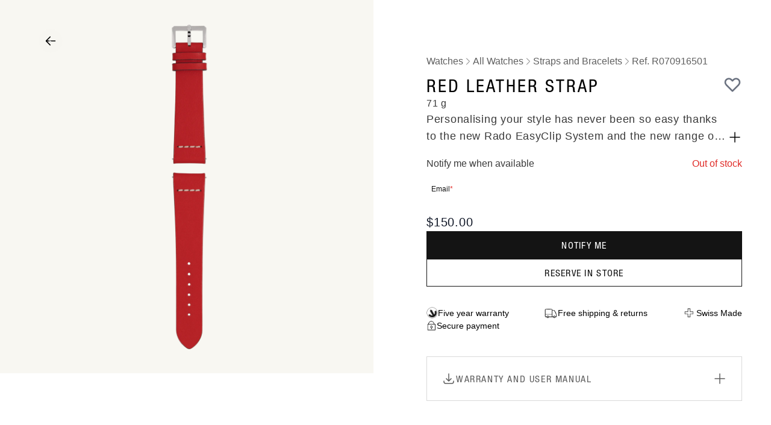

--- FILE ---
content_type: text/html; charset=UTF-8
request_url: https://www.rado.com/en_ca/red-leather-strap-r070916501.html
body_size: 34404
content:
<!doctype html>
<html lang="en">
<head prefix="og: http://ogp.me/ns# fb: http://ogp.me/ns/fb# product: http://ogp.me/ns/product#">
    <meta charset="utf-8"/>
<meta name="title" content="Red leather strap   Bracelet R070916501 | Rado® Canada"/>
<meta name="description" content="Discover the Red leather strap Bracelet in  on Rado® Canada"/>
<meta name="keywords" content="Red leather strap"/>
<meta name="robots" content="INDEX,FOLLOW"/>
<meta name="viewport" content="width=device-width, initial-scale=1"/>
<title>Red leather strap   Bracelet R070916501 | Rado® Canada</title>
<link  rel="stylesheet" type="text/css"  media="all" href="https://www.rado.com/static/version1769682803/frontend/Rado/hyva/en_CA/css/styles.css" />
<link  rel="icon" type="image/x-icon" href="https://www.rado.com/static/version1769682803/frontend/Rado/hyva/en_CA/images/favico.ico" />
<link  rel="shortcut icon" type="image/x-icon" href="https://www.rado.com/static/version1769682803/frontend/Rado/hyva/en_CA/images/favico.ico" />
<script  type="text/javascript"  defer="defer" src="https://www.rado.com/static/version1769682803/frontend/Rado/hyva/en_CA/SgEcom_Insider/js/insider/insider-sw-sdk.js"></script>
<script  type="text/javascript"  src="https://www.rado.com/static/version1769682803/frontend/Rado/hyva/en_CA/SgEcom_Engraving/js/alpinejs/state-machine.min.js"></script>
<script  type="text/javascript"  src="https://www.rado.com/static/version1769682803/frontend/Rado/hyva/en_CA/SgEcom_Engraving/js/alpinejs/alpinejs-scripts.js"></script>
<link  rel="canonical" href="https://www.rado.com/en_ca/red-leather-strap-r070916501.html" />
<meta name="google-site-verification" content="66S72HfRvdywcsrFqud02-VPAQC6JKj8RS7S6nP3lsw" />    










<meta property="og:type" content="product" />
<meta property="og:title"
      content="Red&#x20;leather&#x20;strap" />
<meta property="og:image"
      content="https://www.rado.com/media/catalog/product/cache/59fbdf0c268d03237acb096ce2fb9d15/0/7/07_09165_01_cc_leather_santa_claus_2.png" />
<meta property="og:description"
      content="Personalising&#x20;your&#x20;style&#x20;has&#x20;never&#x20;been&#x20;so&#x20;easy&#x20;thanks&#x20;to&#x20;the&#x20;new&#x20;Rado&#x20;EasyClip&#x0A;System&#x20;and&#x20;the&#x20;new&#x20;range&#x20;of&#x20;colourful&#x20;straps.&#x20;They&#x20;are&#x20;meant&#x20;to&#x20;suit&#x20;your&#x20;mood&#x20;and&#x20;add&#x20;brightness&#x20;to&#x20;your&#x20;outfit.&#x20;&#x0A;&#x0A;This&#x20;strap&#x20;is&#x20;made&#x20;from&#x20;the&#x20;finest&#x20;leather,&#x20;the&#x20;individual&#x20;shade&#x20;of&#x20;which&#x20;can&#x20;take&#x20;on&#x20;a&#x20;magnificent&#x20;vintage&#x20;look&#x20;over&#x20;time.&#x20;The&#x20;leather&#x20;is&#x20;fitted&#x20;with&#x20;a&#x20;soft,&#x20;resistant&#x20;synthetic&#x20;lining.&#x20;The&#x20;strap&#x20;is&#x20;attached&#x20;to&#x20;the&#x20;watch&#x20;head&#x20;with&#x20;the&#x20;help&#x20;of&#x20;easy&#x20;removable&#x20;spring&#x20;bars.&#x20;It&#x20;is&#x20;secured&#x20;with&#x20;a&#x20;thorn&#x20;buckle.&#x0A;&#x0A;Please&#x20;note&#x20;that&#x20;this&#x20;strap&#x20;is&#x20;exclusively&#x20;intended&#x20;for&#x20;our&#x20;Captain&#x20;Cook&#x20;Automatic&#x20;with&#x20;a&#x20;diameter&#x20;of&#x20;42&#x20;mm.&#x20;The&#x20;watch&#x20;head&#x20;shown&#x20;in&#x20;the&#x20;picture&#x20;is&#x20;not&#x20;included.&#x0A;&#x0A;You&#x20;can&#x20;find&#x20;more&#x20;information&#x20;on&#x20;replacing&#x20;the&#x20;strap&#x20;with&#x20;our&#x20;Easy-Clip&#x20;system&#x20;here." />
<meta property="og:url" content="https://www.rado.com/en_ca/red-leather-strap-r070916501.html" />
    <meta property="product:price:amount" content="150"/>
    <meta property="product:price:currency"
      content="CAD"/>

<script>(window.BOOMR_mq=window.BOOMR_mq||[]).push(["addVar",{"rua.upush":"false","rua.cpush":"false","rua.upre":"false","rua.cpre":"false","rua.uprl":"false","rua.cprl":"false","rua.cprf":"false","rua.trans":"","rua.cook":"false","rua.ims":"false","rua.ufprl":"false","rua.cfprl":"false","rua.isuxp":"false","rua.texp":"norulematch","rua.ceh":"false","rua.ueh":"false","rua.ieh.st":"0"}]);</script>
                              <script>!function(e){var n="https://s.go-mpulse.net/boomerang/";if("False"=="True")e.BOOMR_config=e.BOOMR_config||{},e.BOOMR_config.PageParams=e.BOOMR_config.PageParams||{},e.BOOMR_config.PageParams.pci=!0,n="https://s2.go-mpulse.net/boomerang/";if(window.BOOMR_API_key="M8MH5-PVTNN-7R3ZJ-VZRSW-RPUUL",function(){function e(){if(!o){var e=document.createElement("script");e.id="boomr-scr-as",e.src=window.BOOMR.url,e.async=!0,i.parentNode.appendChild(e),o=!0}}function t(e){o=!0;var n,t,a,r,d=document,O=window;if(window.BOOMR.snippetMethod=e?"if":"i",t=function(e,n){var t=d.createElement("script");t.id=n||"boomr-if-as",t.src=window.BOOMR.url,BOOMR_lstart=(new Date).getTime(),e=e||d.body,e.appendChild(t)},!window.addEventListener&&window.attachEvent&&navigator.userAgent.match(/MSIE [67]\./))return window.BOOMR.snippetMethod="s",void t(i.parentNode,"boomr-async");a=document.createElement("IFRAME"),a.src="about:blank",a.title="",a.role="presentation",a.loading="eager",r=(a.frameElement||a).style,r.width=0,r.height=0,r.border=0,r.display="none",i.parentNode.appendChild(a);try{O=a.contentWindow,d=O.document.open()}catch(_){n=document.domain,a.src="javascript:var d=document.open();d.domain='"+n+"';void(0);",O=a.contentWindow,d=O.document.open()}if(n)d._boomrl=function(){this.domain=n,t()},d.write("<bo"+"dy onload='document._boomrl();'>");else if(O._boomrl=function(){t()},O.addEventListener)O.addEventListener("load",O._boomrl,!1);else if(O.attachEvent)O.attachEvent("onload",O._boomrl);d.close()}function a(e){window.BOOMR_onload=e&&e.timeStamp||(new Date).getTime()}if(!window.BOOMR||!window.BOOMR.version&&!window.BOOMR.snippetExecuted){window.BOOMR=window.BOOMR||{},window.BOOMR.snippetStart=(new Date).getTime(),window.BOOMR.snippetExecuted=!0,window.BOOMR.snippetVersion=12,window.BOOMR.url=n+"M8MH5-PVTNN-7R3ZJ-VZRSW-RPUUL";var i=document.currentScript||document.getElementsByTagName("script")[0],o=!1,r=document.createElement("link");if(r.relList&&"function"==typeof r.relList.supports&&r.relList.supports("preload")&&"as"in r)window.BOOMR.snippetMethod="p",r.href=window.BOOMR.url,r.rel="preload",r.as="script",r.addEventListener("load",e),r.addEventListener("error",function(){t(!0)}),setTimeout(function(){if(!o)t(!0)},3e3),BOOMR_lstart=(new Date).getTime(),i.parentNode.appendChild(r);else t(!1);if(window.addEventListener)window.addEventListener("load",a,!1);else if(window.attachEvent)window.attachEvent("onload",a)}}(),"".length>0)if(e&&"performance"in e&&e.performance&&"function"==typeof e.performance.setResourceTimingBufferSize)e.performance.setResourceTimingBufferSize();!function(){if(BOOMR=e.BOOMR||{},BOOMR.plugins=BOOMR.plugins||{},!BOOMR.plugins.AK){var n=""=="true"?1:0,t="",a="amh22jaxij7za2mbhhnq-f-46012c2c5-clientnsv4-s.akamaihd.net",i="false"=="true"?2:1,o={"ak.v":"39","ak.cp":"407055","ak.ai":parseInt("834594",10),"ak.ol":"0","ak.cr":9,"ak.ipv":4,"ak.proto":"h2","ak.rid":"1d9581b","ak.r":42223,"ak.a2":n,"ak.m":"","ak.n":"essl","ak.bpcip":"3.15.173.0","ak.cport":60314,"ak.gh":"23.66.124.145","ak.quicv":"","ak.tlsv":"tls1.3","ak.0rtt":"","ak.0rtt.ed":"","ak.csrc":"-","ak.acc":"","ak.t":"1770076635","ak.ak":"hOBiQwZUYzCg5VSAfCLimQ==8tDb+YbJbZyqwpUQ3M3IrGdu0tyRUz4RoHCTXaaesxnRc9LEyZuvIxiXw9/Rw3B0155kPPImEzy5q2gzH5t4EZLxGA1D2V0UKVh2iEfBXMsH5Z+Cp5fntXqF84HQ5Frd2IO39FquNi4Wjg9XOr216ujdUOkwLBnjmVP0hzwhDx2mfApFvh9ZHkg8UQ3amrrGbmzmzChwPIhrHcqdYi1J315qlHgSeh1kVg4fqvGBQ/ymH3t7f7pKlsuwQ/0fw1CkDlMu9XJAC02gCA5lfIPvC+/zD/GfmxnRomYmHkveKNOE4PNoih/3wUK+URZgQZWhaI+/RWfBqkpx64X5TWsTPmfz7kZsmEvl9j7zZbRL0RgGw6HfZGfy14wJuo0xFi2cE8WBf1JF6UA8Sh3CUdUxOKEBiVnXNJ8EG4fenJ+Aodc=","ak.pv":"55","ak.dpoabenc":"","ak.tf":i};if(""!==t)o["ak.ruds"]=t;var r={i:!1,av:function(n){var t="http.initiator";if(n&&(!n[t]||"spa_hard"===n[t]))o["ak.feo"]=void 0!==e.aFeoApplied?1:0,BOOMR.addVar(o)},rv:function(){var e=["ak.bpcip","ak.cport","ak.cr","ak.csrc","ak.gh","ak.ipv","ak.m","ak.n","ak.ol","ak.proto","ak.quicv","ak.tlsv","ak.0rtt","ak.0rtt.ed","ak.r","ak.acc","ak.t","ak.tf"];BOOMR.removeVar(e)}};BOOMR.plugins.AK={akVars:o,akDNSPreFetchDomain:a,init:function(){if(!r.i){var e=BOOMR.subscribe;e("before_beacon",r.av,null,null),e("onbeacon",r.rv,null,null),r.i=!0}return this},is_complete:function(){return!0}}}}()}(window);</script></head>
<body class="store-en_ca antialiased text-base font-sans catalog-product-view product-red-leather-strap-r070916501 categorypath-watches-all-watches-straps-and-bracelets category-straps-and-bracelets page-layout-1column" id="html-body">
<input name="form_key" type="hidden" value="81uPOQuVrb7UeNul" />



<div class="page-wrapper"><header class="page-header"><a class="action skip sr-only focus:not-sr-only focus:absolute focus:z-40 focus:bg-white
   contentarea"
   href="#contentarea">
    <span>
        Skip to Content    </span>
</a>
<div style="display: none" data-store-switcher class="alert notice store-switcher">
    <div class="store-switcher-content">
        <p>
            We noticed you are in <span data-store-switcher-requested></span> but trying to visit our website for <span data-store-switcher-current></span>.        </p>
        <button class="button small" data-store-switcher-requested-button>Continue to <span data-store-switcher-requested></span></button>
        <button class="button small outline" data-store-switcher-current-button>Continue to <span data-store-switcher-current></span></button>
    </div>
</div>
</header><main id="maincontent" class="page-main"><div id="contentarea" tabindex="-1"></div>
<div class="page messages">
<section id="messages"
         x-data="initMessages()"
         x-bind="eventListeners"
         aria-live="assertive"
         role="alert"
>
    <template x-if="!isEmpty()">
        <div class="w-full">
            <div class="messages container mx-auto py-3">
                <template x-for="(message, index) in messages" :key="index">
                    <div>
                        <template x-if="message">
                            <div class="message" :class="message.type"
                                 :ui-id="'message-' + message.type"
                            >
                                                                <div class="flex items-center gap-1.5">
                                    <span x-show="message.type === 'error'">
                                        <svg xmlns="http://www.w3.org/2000/svg" fill="none" viewBox="0 0 24 24" stroke-width="2" stroke="currentColor" class="w-5 h-5" width="20" height="20" role="img">
  <path stroke-linecap="round" stroke-linejoin="round" d="M10 14l2-2m0 0l2-2m-2 2l-2-2m2 2l2 2m7-2a9 9 0 11-18 0 9 9 0 0118 0z"/>
<title>x-circle</title></svg>
                                    </span>
                                    <span x-show="message.type === 'warning'">
                                        <svg xmlns="http://www.w3.org/2000/svg" fill="none" viewBox="0 0 24 24" stroke-width="2" stroke="currentColor" class="w-5 h-5 text-error" width="20" height="20" role="img">
  <path stroke-linecap="round" stroke-linejoin="round" d="M12 8v4m0 4h.01M21 12a9 9 0 11-18 0 9 9 0 0118 0z"/>
<title>exclamation-circle</title></svg>
                                    </span>
                                    <span x-show="message.type === 'success'">
                                        <svg xmlns="http://www.w3.org/2000/svg" fill="none" viewBox="0 0 24 24" stroke-width="2" stroke="currentColor" class="w-5 h-5" width="20" height="20" role="img">
  <path stroke-linecap="round" stroke-linejoin="round" d="M9 12l2 2 4-4m6 2a9 9 0 11-18 0 9 9 0 0118 0z"/>
<title>check-circle</title></svg>
                                    </span>
                                    <span x-show="message.type === 'info' || message.type === 'notice'">
                                        <svg xmlns="http://www.w3.org/2000/svg" fill="none" viewBox="0 0 24 24" stroke-width="2" stroke="currentColor" class="w-5 h-5" width="20" height="20" role="img">
  <path stroke-linecap="round" stroke-linejoin="round" d="M13 16h-1v-4h-1m1-4h.01M21 12a9 9 0 11-18 0 9 9 0 0118 0z"/>
<title>information-circle</title></svg>
                                    </span>
                                    <span x-html="message.text"></span>
                                </div>
                                <button
                                    type="button"
                                    class="close cursor-pointer"
                                    aria-label="Close message"
                                    @click.prevent="removeMessage(index)"
                                >
                                    <svg xmlns="http://www.w3.org/2000/svg" fill="none" viewBox="0 0 24 24" stroke-width="2" stroke="currentColor" class="stroke-current" width="18" height="18" aria-hidden="true">
  <path stroke-linecap="round" stroke-linejoin="round" d="M6 18L18 6M6 6l12 12"/>
</svg>
                                </button>
                                                            </div>
                        </template>
                    </div>
                </template>
            </div>
        </div>
    </template>
</section>
</div><div class="columns"><div class="column main"><div class="product-info-main"><section>
    <div class="flex pb-6 lg:flex-row flex-col items-center">
        <div class="md:grid md:grid-rows-auto md:gap-x-5 md:grid-cols-[42%_minmax(0,_1fr)] md:grid-rows-[min-content_minmax(0,_1fr)] lg:gap-x-10 lg:grid-cols-2 w-full">
                        
<div class="relative mb-4 lg:mb-0" x-data="initProductGallerySlider()" x-init="calcPageSize(); $nextTick( function() { calcActive() })"
     @resize.window.debounce="calcPageSize(); $nextTick(() => calcActive())" role="group"
     aria-roledescription="Carousel">
    <div class="snap flex flex-nowrap w-full overflow-auto md:grid grid-cols-2 js_slides gap-6"
         @scroll.debounce="calcActive" aria-label="Slides">
        <div class="max-h-[800px] relative js_slide shrink-0 first:col-span-2 w-full aspect-square"
             id="gallery-slide-0">
            <img class="bg-radoWarm-50 w-full h-full object-contain"
                 src="https://www.rado.com/media/catalog/product/0/7/07_09165_01_cc_leather_santa_claus_2.png?im=Resize=(300,825),aspect=fill;Crop=(0,0,300,825),gravity=Center"
                 srcset="https://www.rado.com/media/catalog/product/0/7/07_09165_01_cc_leather_santa_claus_2.png?im=AspectCrop=(1300,1300),allowExpansion,location=(0.5,0.5);Resize=(1300,1300),aspect=fill;Crop=(0,0,1300,1300),gravity=Center 1300w,https://www.rado.com/media/catalog/product/0/7/07_09165_01_cc_leather_santa_claus_2.png?im=AspectCrop=(300,300),allowExpansion,location=(0.5,0.5);Resize=(300,300),aspect=fill;Crop=(0,0,300,300),gravity=Center 300w,https://www.rado.com/media/catalog/product/0/7/07_09165_01_cc_leather_santa_claus_2.png?im=AspectCrop=(800,800),allowExpansion,location=(0.5,0.5);Resize=(800,800),aspect=fill;Crop=(0,0,800,800),gravity=Center 800w"
                 alt=""
                 @click="openModal('https://www.rado.com/media/catalog/product/0/7/07_09165_01_cc_leather_santa_claus_2.png?im=AspectCrop=(1980,1980),allowExpansion,location=(0.5,0.5);Resize=(1980,1980),aspect=fill;Crop=(0,0,1980,1980),gravity=Center')"/>
                        <div class="top-5 left-5 lg:top-12 lg:left-16 absolute">
                <a href="https://www.rado.com/en_ca/watches/all-watches/straps-and-bracelets.html"
                   class="group relative w-10 h-10 rounded-full cursor-pointer flex items-center justify-center bg-radoWarm-50 bg-opacity-80"
                   aria-label="Straps&#x20;and&#x20;Bracelets"
                >
                    <div
                        class="custom-border-icon absolute inset-0 rounded-full transition-all duration-700 ease-in-out"></div>
                    <svg class=" shrink-0" width="24" height="24" viewBox="0 0 24 24" fill="none"
                         xmlns="http://www.w3.org/2000/svg">
                        <path fill="currentColor" fill-rule="evenodd"
                              d="M20.25 12a.75.75 0 0 1-.75.75H6.31l5.47 5.47a.75.75 0 1 1-1.06 1.06l-6.75-6.75a.75.75 0 0 1 0-1.06l6.75-6.75a.75.75 0 1 1 1.06 1.06l-5.47 5.47H19.5a.75.75 0 0 1 .75.75"
                              clip-rule="evenodd"/>
                    </svg>
                </a>
            </div>
                        <div class="lg:hidden bottom-5 right-5 lg:bottom-14 lg:right-8 absolute">
                <button type="button"
                        class="px-5 py-2.5 rounded-full flex gap-1.5 text-sm tracking-0.12 items-center justify-center bg-white hover:bg-radoNeutral-50 active:bg-radoNeutral-100 active:shadow-none hover:shadow transition-all duration-300 shadow-button"
                        aria-label="TRY&#x20;ON"
                        @click="$dispatch('open-try-watch')">
                    <svg xmlns="http://www.w3.org/2000/svg" class=" shrink-0" width="24" height="24" viewBox="0 0 24 24" fill="none" role="img">
    <path d="M22.3545 3.60236C21.709 2.9185 21.0367 2.25769 20.3451 1.62377C19.3309 0.701711 18.1207 0.717079 17.1141 1.64682C16.5263 2.19238 15.95 2.74945 15.4121 3.34111C14.9127 3.8905 14.4055 4.33617 13.7101 4.07876C9.93354 4.04802 7.08668 7.0063 7.26725 10.6945C7.29799 11.2708 7.14047 11.6435 6.74091 12.0392C5.08504 13.6759 3.45223 15.3394 1.83094 17.0107C0.697572 18.1786 0.709097 19.385 1.83094 20.5491C2.33807 21.0716 2.85673 21.5825 3.37539 22.0974C4.67011 23.3806 5.86879 23.3806 7.16352 22.0935C8.85012 20.4223 10.5214 18.7318 12.2272 17.0798C12.4577 16.8608 12.8726 16.7263 13.1992 16.734C14.7052 16.7763 16.0768 16.4382 17.3254 15.5699C17.6827 15.3202 18.2667 15.6122 18.5471 15.2895C18.8506 14.9437 18.4588 14.4174 18.72 14.0485C19.6075 12.7807 19.9264 11.3784 19.8726 9.84932C19.8649 9.54581 20.0109 9.1693 20.2145 8.94263C20.9061 8.17424 21.6821 7.4827 22.3814 6.722C23.2381 5.79225 23.2227 4.51674 22.3545 3.60236ZM10.9978 16.7955C9.43793 18.3284 7.88196 19.8575 6.3183 21.3828C5.41929 22.2549 4.80458 22.251 3.91326 21.3635C3.37923 20.8334 2.84136 20.3109 2.33423 19.7538C1.79252 19.1544 1.70415 18.5013 2.21897 17.9827C4.0093 16.1885 5.84574 14.4481 7.65913 12.6885C8.33146 14.3713 9.54167 15.6314 11.4319 16.2999C11.259 16.4958 11.1399 16.6572 10.9978 16.7955ZM13.4066 15.6813C10.5137 15.6583 8.197 13.2917 8.22773 10.3987C8.26231 7.44043 10.652 5.07381 13.591 5.09302C16.5109 5.10839 18.8506 7.49038 18.8314 10.4179C18.8084 13.4569 16.4879 15.7082 13.4066 15.6813ZM21.5438 6.23023C20.9368 6.88336 20.3067 7.50959 19.596 8.23571C18.8199 6.4108 17.5713 5.2006 15.9423 4.486C16.6338 3.73298 17.287 2.93771 18.0323 2.24232C18.5164 1.78897 19.1503 1.85429 19.6382 2.29611C20.349 2.94155 21.0328 3.62157 21.6744 4.33617C22.1893 4.90477 22.1163 5.61552 21.5438 6.23023Z" fill="currentColor"/>
    <path d="M17.7672 11.1785C17.7326 11.7433 16.9873 11.5896 16.6261 11.5435C16.2535 11.4936 15.8846 11.4475 15.512 11.3975C14.8089 11.3053 14.1058 11.2093 13.4104 11.0902C13.2107 11.0556 12.9264 10.7598 12.9033 10.56C12.8149 9.74549 12.7804 8.92332 12.7996 8.10115C12.8034 7.89368 12.9302 7.59017 13.1607 7.53639C13.9253 7.35197 13.787 9.08852 13.7754 9.4535C13.7562 9.93374 13.8446 10.2449 14.3786 10.2987C15.1508 10.3794 15.9231 10.4601 16.6914 10.56C16.9834 10.5984 17.7941 10.7521 17.771 11.1785H17.7672Z" fill="#141414"/>
    <path d="M5.19675 19.3002C5.5702 19.3002 5.87293 18.9974 5.87293 18.624C5.87293 18.2505 5.5702 17.9478 5.19675 17.9478C4.82331 17.9478 4.52058 18.2505 4.52058 18.624C4.52058 18.9974 4.82331 19.3002 5.19675 19.3002Z" fill="currentColor"/>
    <path d="M6.54873 17.9478C6.92217 17.9478 7.2249 17.6451 7.2249 17.2716C7.2249 16.8982 6.92217 16.5955 6.54873 16.5955C6.17528 16.5955 5.87255 16.8982 5.87255 17.2716C5.87255 17.6451 6.17528 17.9478 6.54873 17.9478Z" fill="currentColor"/>
    <path d="M7.9007 16.5955C8.27414 16.5955 8.57688 16.2927 8.57688 15.9193C8.57688 15.5458 8.27414 15.2431 7.9007 15.2431C7.52726 15.2431 7.22452 15.5458 7.22452 15.9193C7.22452 16.2927 7.52726 16.5955 7.9007 16.5955Z" fill="currentColor"/>
<title>watch-45deg</title></svg>
                    <span class="hidden lg:block">TRY ON</span>
                </button>
            </div>
        </div>
            </div>
    <div x-show="modalOpen" x-transition x-cloak
         class="fixed inset-0 z-50 flex items-center justify-center bg-white p-4 sm:p-8">
        <button class="absolute top-4 right-4 group w-10 h-10 rounded-full cursor-pointer flex items-center justify-center bg-white z-10"
                @click="modalOpen = false" aria-label="Close">
            <div class="custom-border-icon absolute inset-0 rounded-full transition-all duration-700 ease-in-out"></div>
            <svg class="shrink-0" width="24" height="24" viewBox="0 0 24 24" fill="none"
                 xmlns="http://www.w3.org/2000/svg">
                <path fill="none" stroke="currentColor" stroke-linecap="round" stroke-linejoin="round" stroke-width="1.5" d="M6 18L18 6M6 6l12 12"/>
            </svg>
        </button>
        <div class="relative h-full w-full">
            <img x-ref="modalImage"
                 :src="modalImage"
                 alt="Larger&#x20;image"
                 @click="zoomImage($event)"
                 @touchstart="handleTouchStart($event)"
                 @touchmove.prevent="handleTouchMove($event)"
                 @touchend="handleTouchEnd($event)"
                 :style="'transform: scale('+ currentScale +'); transform-origin: ' + transformOriginX + '% ' + transformOriginY + '%; transition: transform 0.3s;'"
                 class="w-full h-full object-contain"
                 :class="zoomed ? 'cursor-[url(../svg/zoom-out.svg),_zoom-out]' : 'cursor-[url(../svg/zoom-in.svg),_zoom-in]'"
                 draggable="false" />
        </div>
    </div>
    <div class="absolute top-1/2 -translate-y-1/2 w-full z-10 md:hidden">
        <div class="container relative">
            <div class="md:hidden">
                <div
                    class="group absolute -translate-y-1/2 inset-y-1/2 left-2 w-10 h-10 rounded-full cursor-pointer flex items-center justify-center"
                    @click="scrollPrevious" x-show="active !== 0">
                    <div
                        class="group relative w-10 h-10 rounded-full cursor-pointer flex items-center justify-center bg-radoWarm-50 bg-opacity-80">
                        <div class="custom-border-icon absolute inset-0 rounded-full transition-all duration-700 ease-in-out"></div>
                        <svg class=" shrink-0" width="24" height="24" viewBox="0 0 24 24" fill="none"
                             xmlns="http://www.w3.org/2000/svg">
                            <path fill="currentColor" fill-rule="evenodd"
                                  d="M20.25 12a.75.75 0 0 1-.75.75H6.31l5.47 5.47a.75.75 0 1 1-1.06 1.06l-6.75-6.75a.75.75 0 0 1 0-1.06l6.75-6.75a.75.75 0 1 1 1.06 1.06l-5.47 5.47H19.5a.75.75 0 0 1 .75.75"
                                  clip-rule="evenodd"/>
                        </svg>
                    </div>
                </div>
                <div
                    class="group absolute -translate-y-1/2 inset-y-1/2 right-2 w-10 h-10 rounded-full cursor-pointer flex items-center justify-center"
                    @click="scrollNext" x-show="active < itemCount - pageSize">
                    <div
                        class="group relative w-10 h-10 rounded-full cursor-pointer flex items-center justify-center bg-radoWarm-50 bg-opacity-80">
                        <div class="custom-border-icon absolute inset-0 rounded-full transition-all duration-700 ease-in-out"></div>
                        <svg class=" shrink-0" width="24" height="24" viewBox="0 0 24 24" fill="none"
                             xmlns="http://www.w3.org/2000/svg">
                            <path fill="currentColor" fill-rule="evenodd"
                                  d="M3.75 12a.75.75 0 0 1 .75-.75h13.19l-5.47-5.47a.75.75 0 0 1 1.06-1.06l6.75 6.75a.75.75 0 0 1 0 1.06l-6.75 6.75a.75.75 0 1 1-1.06-1.06l5.47-5.47H4.5a.75.75 0 0 1-.75-.75"
                                  clip-rule="evenodd"/>
                        </svg>
                    </div>
                </div>
            </div>
        </div>
    </div>
    <div class="absolute bottom-6 lg:bottom-8 3xl:bottom-10 w-full z-10 md:hidden">
        <div class="container relative">
            <div class="md:hidden">
                <div
                    class="flex justify-center space-x-2 absolute translate-y-[50%] translate-x-[-50%] left-1/2 -bottom-6 z-10 md:hidden"
                    role="tablist">
                    <div class="flex flex-nowrap justify-center gap-4">
                        <template x-for="index in visibleDots" :key="index">
                            <span @click="scrollTo(index)" role="tab" :aria-controls="'gallery-slide-' + index"
                                  :aria-selected="active === index"
                                  class="w-3 h-3 flex items-center justify-center rounded-full cursor-pointer"
                                  :class="{ 'border border-black': active === index }">
                                <span class="w-1 h-1 rounded-full bg-black"></span>
                            </span>
                        </template>
                    </div>
                </div>
            </div>
        </div>
    </div>
</div>


            
<div x-data="{ top:0, ...variantsSelector() }"
     @resize.window.debounce="calcVariants()"
     class="px-4 md:px-12 xl:px-24 md:pt-20 relative flex flex-col gap-6">
    <div class="max-md:hidden">
        
<div class="flex items-center gap-1 flex-wrap py-2.5">
                        <a href="https://www.rado.com/en_ca/watches.html"
               class="category19192 text-secondary-dark text-base">
                Watches            </a>

            <span class="text-secondary-dark">
                <svg xmlns="http://www.w3.org/2000/svg" class="shrink-0" width="16" height="16" viewBox="0 0 24 24" fill="none" role="img">
    <path fill="none" stroke="currentColor" stroke-linecap="round" stroke-linejoin="round" stroke-width="1.5" d="m8.25 4.5l7.5 7.5l-7.5 7.5"/>
<title>breadcrumb-separator</title></svg>
            </span>
                                <a href="https://www.rado.com/en_ca/watches/all-watches.html"
               class="category19193 text-secondary-dark text-base">
                All Watches            </a>

            <span class="text-secondary-dark">
                <svg xmlns="http://www.w3.org/2000/svg" class="shrink-0" width="16" height="16" viewBox="0 0 24 24" fill="none" role="img">
    <path fill="none" stroke="currentColor" stroke-linecap="round" stroke-linejoin="round" stroke-width="1.5" d="m8.25 4.5l7.5 7.5l-7.5 7.5"/>
<title>breadcrumb-separator</title></svg>
            </span>
                                <a href="https://www.rado.com/en_ca/watches/all-watches/straps-and-bracelets.html"
               class="category19203 text-secondary-dark text-base">
                Straps and Bracelets            </a>

            <span class="text-secondary-dark">
                <svg xmlns="http://www.w3.org/2000/svg" class="shrink-0" width="16" height="16" viewBox="0 0 24 24" fill="none" role="img">
    <path fill="none" stroke="currentColor" stroke-linecap="round" stroke-linejoin="round" stroke-width="1.5" d="m8.25 4.5l7.5 7.5l-7.5 7.5"/>
<title>breadcrumb-separator</title></svg>
            </span>
                                <span class="product text-secondary-dark text-base">
                Ref. R070916501            </span>
            </div>
    </div>
    <div x-resize="top = $el.getBoundingClientRect().height - (window.innerHeight - 50)"
         :style="{ top: '-' + top + 'px' }" class="md:sticky top-16 md:top-24 lg:top-[152px]">
        <div class="flex flex-col gap-6 md:gap-8">
            <div class="flex flex-col gap-3 md:gap-4 order-1">
                <div class="flex flex-col md:gap-2">
                    <div class="flex justify-between items-start">
                        <h1 class="flex flex-col md:gap-2">
                            <span class="text-xl md:text-3xl font-helvetica-condensed tracking-widest font-normal uppercase">
                                Red leather strap                            </span>
                            <span class="sr-only">R070916501</span>
                            <span class="text-base tracking-0.04 font-helvetica-light text-radoNeutral-700">
                                71 g                            </span>
                        </h1>
                        <div class="hidden lg:flex gap-2.5 items-center text-radoNeutral-500">
                                                        


<button x-data="initWishlist_698139ddb4f00()" x-defer="intersect"
        @click.prevent="addToWishlist(1415, 'R070916501')"
        title="Add&#x20;to&#x20;Wish&#x20;List"
        aria-label="Add&#x20;to&#x20;Wish&#x20;List"
        id="add-to-wishlist"
        class="text-gray-500 hover:text-yellow-300"
        data-addto="wishlist"
>
    <svg xmlns="http://www.w3.org/2000/svg" fill="none" viewBox="0 0 24 24" stroke-width="2" stroke="currentColor" class="w-6 h-6 md:w-8 md:h-8 shrink-0" width="32" height="32" role="img">
  <path stroke-linecap="round" stroke-linejoin="round" d="M4.318 6.318a4.5 4.5 0 000 6.364L12 20.364l7.682-7.682a4.5 4.5 0 00-6.364-6.364L12 7.636l-1.318-1.318a4.5 4.5 0 00-6.364 0z"/>
<title>heart</title></svg>
</button>
                                                    </div>
                    </div>
                </div>
                <div class="flex items-center gap-2 flex-wrap">
                                                        </div>
            </div>

                            <div class="flex gap-2 items-end order-4 md:order-2">
                    <p class="text-base md:text-lg tracking-0.04 font-helvetica-light text-radoNeutral-700 line-clamp-2">
                        Personalising your style has never been so easy thanks to the new Rado EasyClip
System and the new range of colourful straps. They are meant to suit your mood and add brightness to your outfit. 

This strap is made from the finest leather, the individual shade of which can take on a magnificent vintage look over time. The leather is fitted with a soft, resistant synthetic lining. The strap is attached to the watch head with the help of easy removable spring bars. It is secured with a thorn buckle.

Please note that this strap is exclusively intended for our Captain Cook Automatic with a diameter of 42 mm. The watch head shown in the picture is not included.

You can find more information on replacing the strap with our Easy-Clip system here.                    </p>
                    <button x-data type="button" id="pdp-open-description"
                            aria-label="Open&#x20;description"
                            aria-haspopup="dialog"
                            @click="$dispatch('open-description');
                                    $dispatch('pdp-tracking', { event: 'pdp_details_expand', componentId: 'product_details' })">
                        <svg xmlns="http://www.w3.org/2000/svg" fill="none" viewBox="0 0 24 24" stroke-width="2" stroke="currentColor" class="stroke-[1.5]" width="24" height="24" role="img">
  <path stroke-linecap="round" stroke-linejoin="round" d="M12 4v16m8-8H4"/>
<title>plus</title></svg>
                    </button>
                </div>
            
            <div x-data x-show="$el.clientHeight > 0"
                 class="text-radoNeutral-700 flex flex-col gap-1 xl:w-4/5 2xl:w-3/5 order-2 md:order-3">
                
<form x-data="addToCartForm()" x-ref="form" method="post"
      action="https://www.rado.com/en_ca/checkout/cart/add/uenc/aHR0cHM6Ly93d3cucmFkby5jb20vZW5fY2EvcmVkLWxlYXRoZXItc3RyYXAtcjA3MDkxNjUwMS5odG1s/product/1415/"
      id="product_addtocart_form"      @submit.prevent="onSubmit"
>
    <input type="hidden" name="product" value="1415" />
    <input type="hidden" name="selected_configurable_option" value=""  />
    <input type="hidden" name="related_product" id="related-products-field" value="" />
    <input type="hidden" name="item"  value="1415">
    <input name="form_key" type="hidden" value="81uPOQuVrb7UeNul" />
        <div class="product-options-wrapper" id="product-options-wrapper">
        <div class="fieldset" tabindex="0">
            
        </div>
    </div>
<div class="flex flex-row justify-center items-center w-full h-full fixed select-none z-50"
     style="left: 50%;top: 50%;transform: translateX(-50%) translateY(-50%);background: rgba(255,255,255,0.7);"
     x-show="isLoading"
     x-cloak
     x-transition:enter="ease-out duration-200"
     x-transition:enter-start="opacity-0"
     x-transition:enter-end="opacity-100"
     x-transition:leave="ease-in duration-200"
     x-transition:leave-start="opacity-100"
     x-transition:leave-end="opacity-0">
        <div class="w-9 h-9">
        <svg id="Layer_1" class="loader" data-name="Layer 1" xmlns="http://www.w3.org/2000/svg" viewBox="0 0 2000 2000">
            <path class="cls-1" d="m1000.17,1942.85c-127.26,0-250.73-24.93-366.97-74.09-112.27-47.48-213.09-115.46-299.66-202.03-86.58-86.58-154.55-187.4-202.03-299.66-49.17-116.24-74.09-239.71-74.09-366.97s24.93-250.73,74.09-366.97c47.48-112.27,115.46-213.09,202.03-299.66,86.58-86.58,187.4-154.55,299.66-202.03,116.24-49.17,239.71-74.09,366.97-74.09s250.73,24.93,366.97,74.09c112.26,47.48,213.09,115.46,299.66,202.03,86.58,86.58,154.55,187.4,202.03,299.66,49.17,116.24,74.09,239.71,74.09,366.97s-24.93,250.73-74.09,366.97c-47.48,112.27-115.46,213.09-202.03,299.66-86.58,86.58-187.4,154.55-299.66,202.03-116.24,49.17-239.71,74.09-366.97,74.09Zm0-1852.75c-501.77,0-909.99,408.22-909.99,909.99s408.22,909.99,909.99,909.99,909.99-408.22,909.99-909.99S1501.93,90.1,1000.17,90.1Z"></path>
            <path class="cls-1 ink" d="m1358.46,793.18c.55,4.17-1.45,8.26-5.08,10.39l-88.81,59.81-335.19,580.57-6.25,10.83c-1.56,2.7-2.32,5.83-1.95,8.93.06.48.14.96.26,1.44,2.09,8.53,14.18,9.17,23.79,10.28,63.89,7.34,306.55,4.17,442.93-224.11,2.19-3.67,6.92-4.91,10.63-2.77l256.41,148.04c3.3,1.9,4.42,6.12,2.5,9.41-.12.21-.25.43-.38.66-192.52,333.45-658.52,507.84-1057.32,277.59C201.19,1453.99,119.21,963.23,311.73,629.78c.13-.23.26-.45.38-.66,1.89-3.31,6.1-4.44,9.4-2.54l256.41,148.04c3.7,2.14,5,6.86,2.91,10.59-129.51,232.25-10.92,443.98,27.38,495.64,5.76,7.77,12.36,17.91,20.79,15.46.47-.14.93-.31,1.37-.49,2.87-1.23,5.2-3.45,6.76-6.15l6.25-10.83,335.19-580.57,7.39-106.82c.04-4.21,2.58-7.98,6.46-9.59l310.42-140.52c4.61-2.08,9.93-1.82,14.31.71h0c4.38,2.53,7.27,7.01,7.77,12.04l33.52,339.09Z"></path>
        </svg>
    </div>
</div>
<div x-data="engravingConfig()">
    <input type="hidden" id="engraving_config" name="engraving_config" :value="engravingConfigValue">
</div>


</form>


                
    <form x-data="initAlertStock" method="POST"
          action="https://www.rado.com/en_ca/productalert/add/stock/product_id/1415/uenc/aHR0cHM6Ly93d3cucmFkby5jb20vZW5fY2EvcmVkLWxlYXRoZXItc3RyYXAtcjA3MDkxNjUwMS5odG1s/"
          id="product_alert_form" class="product alert "
          @submit.prevent="onSubmit">
        <input name="form_key" type="hidden" value="81uPOQuVrb7UeNul" />        <div class="flex items-center justify-between mt-5 mb-2">
            <div>Notify me when available</div>
            <div class="text-error">Out of stock</div>
        </div>

        <div class="field field-reserved !m-0">
            <div class="field-wrapper">
                <input type="email" id="email" name="email" placeholder="" required>
                <label for="email">
                    Email                </label>
            </div>
        </div>
    </form>

    
            </div>

            <div class="xl:w-3/5 flex flex-col gap-3 order-3 md:order-4">
                <div class="text-base md:text-xl tracking-0.04 flex items-center justify-between">
                    
<div x-data="initPrice1415()"
     x-bind="eventListeners"
     class="price-box price-final_price"
>
    <div x-show="!activeProductsPriceData && !isPriceHidden()">
        <div class="price-container">
            
            <div class="final-price inline-block" itemprop="offers" itemscope="" itemtype="http://schema.org/Offer">
                    <span class="price-label block">
                                            </span>
                <span id="product-price-1415"
                      class="price-wrapper title-font font-medium text-2xl text-gray-900 ">
                    <span class="price" x-html="getFormattedFinalPrice()">
                        <span class="price">$150.00</span>                    </span>
                                    </span>

                <meta itemprop="price" content="150">
                <meta itemprop="priceCurrency"
                      content="CAD">
            </div>
                    </div>
    </div>
    <template x-if="activeProductsPriceData &&
        activeProductsPriceData.oldPrice &&
        activeProductsPriceData[finalPriceKey].amount < activeProductsPriceData[regularPriceKey].amount
    ">
        <div class="old-price flex mr-2">
            <span id="product-price-1415"
                  class="price-wrapper title-font font-regular text-xl line-through text-gray-900">
                <span class="price" x-html="hyva.formatPrice(activeProductsPriceData[regularPriceKey].amount + getCustomOptionPrice())"></span>
            </span>
        </div>
    </template>
    <template x-if="activeProductsPriceData">
        <div class="final-price inline-block">
                        <span id="product-price-1415"
                  class="price-wrapper title-font font-medium text-2xl text-gray-900">
                <span class="price" x-html="getFormattedFinalPrice()"></span>
            </span>
        </div>
    </template>
    </div>
                    <div class="flex lg:hidden gap-2.5 items-center text-radoNeutral-500">
                                                


<button x-data="initWishlist_698139ddb4f00()" x-defer="intersect"
        @click.prevent="addToWishlist(1415, 'R070916501')"
        title="Add&#x20;to&#x20;Wish&#x20;List"
        aria-label="Add&#x20;to&#x20;Wish&#x20;List"
        id="add-to-wishlist"
        class="text-gray-500 hover:text-yellow-300"
        data-addto="wishlist"
>
    <svg xmlns="http://www.w3.org/2000/svg" fill="none" viewBox="0 0 24 24" stroke-width="2" stroke="currentColor" class="w-6 h-6 md:w-8 md:h-8 shrink-0" width="32" height="32" role="img">
  <path stroke-linecap="round" stroke-linejoin="round" d="M4.318 6.318a4.5 4.5 0 000 6.364L12 20.364l7.682-7.682a4.5 4.5 0 00-6.364-6.364L12 7.636l-1.318-1.318a4.5 4.5 0 00-6.364 0z"/>
<title>heart</title></svg>
</button>
                                            </div>
                </div>

                <div x-data="{ showAddToCart: false }" x-ref="addToCart" class="flex flex-col gap-2"
                     x-intersect:enter="showAddToCart = false"
                     x-intersect:leave="showAddToCart = $el.getBoundingClientRect().top < 0"
                >
                                            <button type="submit" form="product_alert_form" class="btn btn-primary uppercase">
                            Notify me                        </button>
                                        
<button type="button" class="btn btn-secondary uppercase" id="store-pickup-action" @click="$dispatch('open-reserve-shop')">
    Reserve in Store</button>

<template x-teleport="body">
    <div x-data="initReserveShop()" x-cloak x-show="show"
         role="dialog" aria-label="Reserve&#x20;shop&#x20;window"
         @open-reserve-shop.window="open()"
         @keydown.esc="close()"
         class="fixed top-0 left-0 w-full h-full p-6 overflow-auto z-50 bg-white">
        <div class="relative w-[1000px] max-w-full m-auto">
            <button type="button" aria-label="Close"
                    class="absolute top-0 right-0" @click="close()">
                <svg xmlns="http://www.w3.org/2000/svg" fill="none" viewBox="0 0 24 24" stroke-width="2" stroke="currentColor" width="36" height="36" role="img">
  <path stroke-linecap="round" stroke-linejoin="round" d="M6 18L18 6M6 6l12 12"/>
<title>x</title></svg>
            </button>
            <div x-show="step === 1">
                
<section x-data="initShopPicker()" class="flex flex-col h-screen max-h-[calc(100vh-3rem)]">
            <h1 class="mr-10">Reserve In A Store Near You</h1>
        <p>No prepayment is required for the reservation and there is no obligation to purchase the reserved watch.</p>
    
    <form x-ref="form" method="GET" action="https://www.rado.com/en_ca/store_pickup/catalog_product/search/"
          @submit.prevent="search">
        <div class="flex flex-row justify-center items-center w-full h-full fixed select-none z-50"
     style="left: 50%;top: 50%;transform: translateX(-50%) translateY(-50%);background: rgba(255,255,255,0.7);"
     x-show="isLoading"
     x-cloak
     x-transition:enter="ease-out duration-200"
     x-transition:enter-start="opacity-0"
     x-transition:enter-end="opacity-100"
     x-transition:leave="ease-in duration-200"
     x-transition:leave-start="opacity-100"
     x-transition:leave-end="opacity-0">
        <div class="w-9 h-9">
        <svg id="Layer_1" class="loader" data-name="Layer 1" xmlns="http://www.w3.org/2000/svg" viewBox="0 0 2000 2000">
            <path class="cls-1" d="m1000.17,1942.85c-127.26,0-250.73-24.93-366.97-74.09-112.27-47.48-213.09-115.46-299.66-202.03-86.58-86.58-154.55-187.4-202.03-299.66-49.17-116.24-74.09-239.71-74.09-366.97s24.93-250.73,74.09-366.97c47.48-112.27,115.46-213.09,202.03-299.66,86.58-86.58,187.4-154.55,299.66-202.03,116.24-49.17,239.71-74.09,366.97-74.09s250.73,24.93,366.97,74.09c112.26,47.48,213.09,115.46,299.66,202.03,86.58,86.58,154.55,187.4,202.03,299.66,49.17,116.24,74.09,239.71,74.09,366.97s-24.93,250.73-74.09,366.97c-47.48,112.27-115.46,213.09-202.03,299.66-86.58,86.58-187.4,154.55-299.66,202.03-116.24,49.17-239.71,74.09-366.97,74.09Zm0-1852.75c-501.77,0-909.99,408.22-909.99,909.99s408.22,909.99,909.99,909.99,909.99-408.22,909.99-909.99S1501.93,90.1,1000.17,90.1Z"></path>
            <path class="cls-1 ink" d="m1358.46,793.18c.55,4.17-1.45,8.26-5.08,10.39l-88.81,59.81-335.19,580.57-6.25,10.83c-1.56,2.7-2.32,5.83-1.95,8.93.06.48.14.96.26,1.44,2.09,8.53,14.18,9.17,23.79,10.28,63.89,7.34,306.55,4.17,442.93-224.11,2.19-3.67,6.92-4.91,10.63-2.77l256.41,148.04c3.3,1.9,4.42,6.12,2.5,9.41-.12.21-.25.43-.38.66-192.52,333.45-658.52,507.84-1057.32,277.59C201.19,1453.99,119.21,963.23,311.73,629.78c.13-.23.26-.45.38-.66,1.89-3.31,6.1-4.44,9.4-2.54l256.41,148.04c3.7,2.14,5,6.86,2.91,10.59-129.51,232.25-10.92,443.98,27.38,495.64,5.76,7.77,12.36,17.91,20.79,15.46.47-.14.93-.31,1.37-.49,2.87-1.23,5.2-3.45,6.76-6.15l6.25-10.83,335.19-580.57,7.39-106.82c.04-4.21,2.58-7.98,6.46-9.59l310.42-140.52c4.61-2.08,9.93-1.82,14.31.71h0c4.38,2.53,7.27,7.01,7.77,12.04l33.52,339.09Z"></path>
        </svg>
    </div>
</div>
        <input type="hidden" name="product_id" value="1415">

        <div class="field field-reserved">
            <div class="field-wrapper">
                <input type="text" name="town_or_postcode" id="town_or_postcode" placeholder="" required autocomplete="off" />
                <label for="town_or_postcode">Enter town or postcode</label>
                <button type="submit" class="absolute top-1/2 right-4 -translate-y-1/2">
                    <svg xmlns="http://www.w3.org/2000/svg" fill="none" viewBox="0 0 24 24" stroke-width="1.5" stroke="currentColor" width="24" height="24" role="img">
    <path stroke-linecap="round" stroke-linejoin="round" d="m21 21-5.197-5.197m0 0A7.5 7.5 0 1 0 5.196 5.196a7.5 7.5 0 0 0 10.607 10.607Z"/>
<title>magnifying-glass</title></svg>
                </button>
            </div>
        </div>
    </form>
    <input name="shop_id" type="hidden" form="reservation-create" :value="selectedShop?.Id">

    <div class="lg:hidden text-right mb-4">
        <button x-cloak x-show="!isMapView" class="btn btn-secondary" @click="seeMapView()">
            Map view        </button>
        <button x-cloak x-show="!isAddressView" class="btn btn-secondary" @click="seeAddressView()">
            Address view        </button>
    </div>
    <div class="grid lg:grid-cols-2 gap-8 max-h-full *:max-h-full flex-grow overflow-auto">
        <ul x-ref="shopList" x-show="isComputerScreen || isAddressView"
            class="relative flex flex-col gap-2 overflow-auto scroll-smooth">
            <template x-for="(shop, index) in shops">
                <li x-data="initShop(shop)" :id="'shop-' + shop.Id"
                    class="py-5 pl-11 pr-13 bg-radoNeutral-100">
                    <div class="shop-name relative">
                        <i x-text="index + 1"
                           class="absolute -translate-x-[120%] w-[21px] h-[21px] text-white text-sm text-center
                           before:content-[''] before:absolute before:top-0 before:left-0
                           before:w-[21px] before:h-[21px] before:rotate-45
                           before:rounded-tl-full before:rounded-tr-full before:rounded-bl-full
                           before:bg-radoNeutral-900 before:-z-10"></i>
                        <span x-text="shop.Name"></span>
                    </div>
                    <div class="shop-info">
                        <p x-text="shop.formatted_address"></p>
                        <div x-cloak x-show="isSelectedShop" class="shop-details">
                            <p x-text="shop.Phone"></p>
                            <button class="text-sm font-bold" @click="step++">
                                Send a message                            </button>
                            <template x-for="opening in shop.formatted_opening_hours">
                                <p>
                                    <span x-text="opening.day"></span> : <span x-text="opening.hours.join(' / ')"></span>
                                </p>
                            </template>
                            <div class="actions flex items-center gap-4">
                                <button class="flex gap-4">
                                    <svg xmlns="http://www.w3.org/2000/svg" fill="none" viewBox="0 0 24 24" stroke-width="2" stroke="currentColor" width="24" height="24" role="img">
  <path stroke-linecap="round" stroke-linejoin="round" d="M5 13l4 4L19 7"/>
<title>check</title></svg>
                                    Selected                                </button>
                                <button class="btn btn-primary" @click="step++">
                                    Continue                                </button>
                            </div>
                        </div>
                        <div x-show="!isSelectedShop" class="actions">
                            <button class="text-sm font-bold" @click="selectedShop = shop">
                                Select                            </button>
                        </div>
                    </div>
                </li>
            </template>
        </ul>
        <div x-ref="map" x-show="isComputerScreen || isMapView"></div>
    </div>
    <div x-cloak x-show="notFoundStore" id="search-shop-no-results" class="message message-info">
        No shop match your search    </div>
</section>


            </div>
            <div x-cloak x-show="step === 2">
                <button type="button" title="Back" @click="step--">
                    <svg xmlns="http://www.w3.org/2000/svg" fill="none" viewBox="0 0 24 24" stroke-width="2" stroke="currentColor" width="24" height="24" role="img">
  <path stroke-linecap="round" stroke-linejoin="round" d="M10 19l-7-7m0 0l7-7m-7 7h18"/>
<title>arrow-left</title></svg>
                </button>
                <div>
    <h2 class="text-xl/6 lg:text-3xl/10 mb-12">Please enter your contact details</h2>

    <div class="lg:flex gap-12">
        <section class="form-create">
            <p class="mb-8">
                Complete your details and one of our associates will contact you about viewing your selected time piece. No prepayment is required for the reservation and there is no obligation to purchase the reserved watch.            </p>
            <form x-data="{ ...initReserveOnline(), ...hyva.formValidation($el) }"
                  method="post" action="https://www.rado.com/en_ca/store_pickup/catalog_product/reserve/"
                  enctype="multipart/form-data"
                  id="reservation-create" class="form create reservation form-create-reservation" autocomplete="off"
                  @private-content-loaded.window="receiveCustomerData($event.detail.data)"
                  @submit.prevent="submit">
                <input name="form_key" type="hidden" value="81uPOQuVrb7UeNul" />                                <input name="sku" type="hidden" value="R070916501">
                
                
    <div class="field field-reserved w-full field-name-prefix">
        <div class="field-wrapper">
            <select id="prefix"
                    name="prefix"
                                    title="Salutation"
                    class=""
                 >
                                    <option value="&#x20;"
                        >
                                             </option>
                                    <option value="Mr."
                        >
                        Mr.                    </option>
                                    <option value="Mrs."
                        >
                        Mrs.                    </option>
                            </select>
            <label class="label" for="prefix">
                <span>Salutation</span>
            </label>
        </div>
    </div>

<div class="field field-reserved w-full field-name-firstname required">
    <div class="field-wrapper">
        <input type="text" id="firstname"
               name="firstname"
               value=""
               required
               placeholder=""
               title="First&#x20;Name"
               class="form-input required-entry"
               placeholder=""
               @input.debounce="onChange"
                required        >
        <label class="label" for="firstname">
            First Name        </label>
    </div>
</div>

<div class="field field-reserved w-full field-name-lastname required">
    <div class="field-wrapper">
        <input type="text" id="lastname"
               name="lastname"
               required
               value=""
               placeholder=""
               title="Last&#x20;Name"
               class="form-input required-entry"
               placeholder=""
               @input.debounce="onChange"
                required        >
        <label class="label" for="lastname">
            Last Name        </label>
    </div>
</div>

                <div class="grid lg:grid-cols-auto-fit gap-x-4">
                    <div class="field field-reserved">
                        <div class="field-wrapper">
                            <input type="email" name="email" id="email_address"
                                   placeholder="" autocomplete="username" required @input.debounce="onChange" />
                            <label for="email_address">Email</label>
                        </div>
                    </div>

                    
                    
<div class="field field-reserved telephone required">
    <div class="field-wrapper">
        <input type="tel" name="telephone" id="telephone"
               required               @input.debounce="onChange"
               data-validate='{"telephone": true}'
               value=""
               placeholder=""
               title="Telephone"
               class="form-input required-entry"
               placeholder=""
        />
        <label for="telephone" class="label">Telephone</label>
    </div>
</div>
                </div>

                
                <div class="field field-reserved">
                    <div class="field-wrapper">
                        <input type="text" name="street" id="street" placeholder="" @input.debounce="onChange" />
                        <label for="street">Address</label>
                    </div>
                </div>

                <div class="grid lg:grid-cols-auto-fit gap-x-4">
                                            <div class="field field-reserved">
                            <div class="field-wrapper">
                                <input type="text" name="postcode" id="postcode" placeholder="" required                                       @input.debounce="onChange" />
                                <label for="postcode">Postcode</label>
                            </div>
                        </div>
                                        <div class="field field-reserved">
                        <div class="field-wrapper">
                            <input type="text" name="city" id="city" placeholder="" @input.debounce="onChange" />
                            <label for="city">City</label>
                        </div>
                    </div>
                </div>

                <div class="grid lg:grid-cols-auto-fit gap-x-4">
                    <div class="field field-reserved country">
                        <div class="field-wrapper">
                            <select name="country_id" id="country" class="" title="Country" data-validate="{'validate-select':true}"><option value="CA" selected="selected" >Canada</option></select>                            <label for="country">Country</label>
                        </div>
                    </div>
                    <div class="field field-reserved region">
                        <div class="field-wrapper">
                            <select name="region_id" id="region_id" class="required-entry validate-state" title="State/Province" ><option value="" >Please select a region, state or province.</option><option value="66" >Alberta</option><option value="67" >British Columbia</option><option value="68" >Manitoba</option><option value="70" >New Brunswick</option><option value="69" >Newfoundland and Labrador</option><option value="72" >Northwest Territories</option><option value="71" >Nova Scotia</option><option value="73" >Nunavut</option><option value="74" >Ontario</option><option value="75" >Prince Edward Island</option><option value="76" >Quebec</option><option value="77" >Saskatchewan</option><option value="78" >Yukon Territory</option></select>                            <label for="region">Region</label>
                        </div>
                    </div>
                </div>

                <div class="consents">
                    <div class="field field-reserved">
                        <label>
                            <input type="checkbox" name="privacy" class="required-entry" required @change="onChange" />
                            <span id="consent-reserve">
                                I consent to my reservation request to being processed by the selected boutique and Rado Watch Co. Ltd for the purpose of contacting me, and I confirm that I have read and understood the <a href="https://www.rado.com/en_ca/legal/privacy-notice/" rel="noopener" target="_blank">privacy policy</a>.                            </span>
                        </label>
                    </div>
                    <div class="field field-reserved">
                        <label>
                            <input type="checkbox" name="newsletter"  @change="onChange" />
                            <span class="*:inline">Sign Up for Newsletter</span>
                        </label>
                    </div>
                </div>

                <div x-cloak x-show="errorMessageHTML" x-html="errorMessageHTML"
                     id="reservation-messages" class="reservation-messages"></div>

                <div class="actions">
                    <button type="submit" id="reservation-complete"
                            title="Complete&#x20;Your&#x20;Reservation"
                            class="btn btn-primary reserve"
                            onclick="this.classList.add('loading');
                            document.dispatchEvent(new CustomEvent('product:reserve', {detail: {eventName: 'Reserve online / in store', objectIDs: ['1415']}}))"
                    >
                        <span id="action-reserve">Complete Your Reservation</span>
                    </button>
                </div>

                <input type="text" id="region" name="region" class="hidden" value="" title="Region" class="input-text " style="display:none;"/>
                            </form>
        </section>
        <section class="reservation-review w-full min-w-72">
            <div class="product">
                <img src="https://www.rado.com/media/catalog/product/cache/b10a85c06e83a8e1be0692b7a182727c/0/7/07_09165_01_cc_leather_santa_claus_2.png"
                     alt="Red&#x20;leather&#x20;strap" class="m-auto">
                <p class="product-name">Red leather strap</p>
                <p><div class="price-box price-final_price" data-role="priceBox" data-product-id="1415" data-price-box="product-id-1415">
    <span
    x-data x-id="['product\u002Dprice\u002D1415']"    class="price-container price-final_price&#x20;tax&#x20;weee"
        >
        <span  :id="$id('product\u002Dprice\u002D1415')"                data-price-amount="150"
        data-price-type="finalPrice"
        class="price-wrapper "
    ><span class="price">$150.00</span></span>
        </span>

</div></p>
                <p>Personalising your style has never been so easy thanks to the new Rado EasyClip
System and the new range of colourful straps. They are meant to suit your mood and add brightness to your outfit. 

This strap is made from the finest leather, the individual shade of which can take on a magnificent vintage look over time. The leather is fitted with a soft, resistant synthetic lining. The strap is attached to the watch head with the help of easy removable spring bars. It is secured with a thorn buckle.

Please note that this strap is exclusively intended for our Captain Cook Automatic with a diameter of 42 mm. The watch head shown in the picture is not included.

You can find more information on replacing the strap with our Easy-Clip system <a href="https://www.rado.com/changeyourstrap">here</a>.</p>
            </div>
        </section>
    </div>
</div>


            </div>
        </div>
    </div>
</template>


                    
                                    </div>

                <div class="flex justify-center md:justify-start items-center gap-3 text-xs text-radoNeutral-500">
                                    </div>
                                            </div>

            
            <div x-cloak x-show="variants.length" class="md:mt-8 flex-col flex gap-4 order-6">
                <h3 class="text-lg md:text-2xl font-helvetica-condensed tracking-widest font-normal uppercase">
                    Variations                </h3>
                <div class="grid grid-cols-4 lg:grid-cols-5 xl:grid-cols-7 gap-4">
                    <template x-for="variant in variants.slice(0, maxLength)">
                        <a :href="variant.href" class="bg-radoWarm-50 aspect-square p-1">
                            <img :src="variant.src" :srcset="variant.srcset" :alt="variant.alt"
                                 class="object-contain w-full h-full" />
                        </a>
                    </template>
                    <template x-if="variants.length > maxLength">
                        <button x-data type="button" id="pdp-open-variants"
                                x-text="`+${variants.length - maxLength}`"
                                class="text-lg bg-radoWarm-50 aspect-square p-1 flex justify-center items-center"
                                @click="$dispatch('open-variants')">
                            +0
                        </button>
                    </template>
                </div>
            </div>

            <div class="pb-5 order-7">
                <div class="wide_contentsystem_summary theme-white reinsurance reinsurance_pdp">
<div x-data="initSlider" role="group" aria-roledescription="Carousel" class="relative pb-5 order-7" @resize.window.debounce="recalculateSlider()">
    <div aria-label="Slides"
         class="js_slides snap flex overflow-auto md:gap-4 md:flex-wrap md:justify-between items-center font-helvetica-light text-sm md:mt-8"
         @scroll.debounce="calcActive">
                <div class="flex items-center gap-2 js_slide shrink-0 w-1/2 sm:w-1/3 md:w-auto">
            <img src="https://www.rado.com/media/ui/reinsurance-icon_rado-anchor.gif" alt="Five&#x20;year&#x20;warranty"
                 width="19" height="20" />
            Five year warranty        </div>
                <div class="flex items-center gap-2 js_slide shrink-0 w-1/2 sm:w-1/3 md:w-auto">
            <img src="https://www.rado.com/media/ui/truck.png" alt="Free&#x20;shipping&#x20;&amp;&#x20;returns"
                 width="23" height="20" />
            Free shipping &amp; returns        </div>
                <div class="flex items-center gap-2 js_slide shrink-0 w-1/2 sm:w-1/3 md:w-auto">
            <img src="https://www.rado.com/media/ui/reinsurance-icon-3.png" alt="Swiss&#x20;Made"
                 width="23" height="20" />
            Swiss Made        </div>
                <div class="flex items-center gap-2 js_slide shrink-0 w-1/2 sm:w-1/3 md:w-auto">
            <img src="https://www.rado.com/media/ui/reinsurance-icon-5.png" alt="Secure&#x20;payment"
                 width="17" height="20" />
            Secure payment        </div>
            </div>
    <!-- Navigation mobile (dots) -->
    <div class="absolute bottom-6 lg:bottom-8 3xl:bottom-10 w-full z-10 md:hidden">
        <div class="container relative">
            <div class="md:hidden">
                <div class="flex justify-center space-x-2 absolute translate-y-[50%] translate-x-[-50%] left-1/2 -bottom-6 z-10 md:hidden">
                    <div class="flex flex-wrap justify-center gap-4">
                        <template x-for="index in Math.ceil(itemCount / pageSize);">
                            <span role="tab" aria-controls="index"
                                  :aria-selected="(active/pageSize) === index - 1"
                                  class="w-3 h-3 flex items-center justify-center rounded-full cursor-pointer"
                                  :class="{'border border-black': (active / pageSize) === index - 1 }"
                                  @click="scrollTo((index-1) * pageSize);">
                                <span class="w-1 h-1 rounded-full bg-black"></span>
                            </span>
                        </template>
                    </div>
                </div>
            </div>
        </div>
    </div>
</div>


</div>            </div>

            <div class="order-7">
                
<div x-data="{ expanded: false }" class="border border-radoNeutral-200 px-6 accordion-black">
    <div class="text-radoNeutral-600">
        <button type="button" @click="expanded = !expanded" class="flex justify-between items-center w-full py-6">
            <span class="flex gap-2 items-center uppercase text-base font-helvetica-condensed tracking-widest font-normal">
                <svg xmlns="http://www.w3.org/2000/svg" fill="none" viewBox="0 0 24 24" stroke-width="2" stroke="currentColor" class="stroke-1.5 min-w-6" width="24" height="24" role="img">
  <path stroke-linecap="round" stroke-linejoin="round" d="M4 16v1a3 3 0 003 3h10a3 3 0 003-3v-1m-4-4l-4 4m0 0l-4-4m4 4V4"/>
<title>download</title></svg>
                Warranty and user manual            </span>

            <span class="transform transition-transform duration-300" :class="{ 'rotate-180': expanded }">
                <svg xmlns="http://www.w3.org/2000/svg" fill="none" viewBox="0 0 24 24" stroke-width="2" stroke="currentColor" class="stroke-1.5" width="24" height="24" role="img">
  <path stroke-linecap="round" stroke-linejoin="round" d="M12 4v16m8-8H4"/>
<title>plus</title></svg>
            </span>
        </button>
    </div>
    <div x-cloak x-show="expanded" x-collapse>
        <div class="pb-6 flex flex-col gap-6">
            <div class="wide_contentsystem_summary theme-white file_download download_usermanual">
<form x-data="{ select: '',...hyva.formValidation($el) }" method="get" :action="select" target="_blank" @submit.prevent="onSubmit">
    <div class="flex flex-col gap-3">
        <div class="field field-reserved">
            <div class="field-wrapper">
                <select x-data="{ isOptionSelected: false }" x-model="select" type="select" name="manual" id="manual" placeholder="" required
                        :class="{ 'no-selection': !isOptionSelected }" @change="onChange($event); isOptionSelected = $el.value !== ''">
                    <option selected value=""></option>
                                            <option value="https://www.rado.com/media/sgecom_contentsystem/PDF/warranty-manual/Garantie_en.pdf">
                            English, pdf (718 KiB)                        </option>
                                            <option value="https://www.rado.com/media/sgecom_contentsystem/PDF/warranty-manual/Garantie_cs.pdf">
                            Čeština, pdf (778 KiB)                        </option>
                                            <option value="https://www.rado.com/media/sgecom_contentsystem/PDF/warranty-manual/Garantie_da.pdf">
                            Danski, pdf (618 KiB)                        </option>
                                            <option value="https://www.rado.com/media/sgecom_contentsystem/PDF/warranty-manual/Garantie_de.pdf">
                            Deutsch, pdf (631 KiB)                        </option>
                                            <option value="https://www.rado.com/media/sgecom_contentsystem/PDF/warranty-manual/Garantie_et.pdf">
                             Eesti, pdf (619 KiB)                        </option>
                                            <option value="https://www.rado.com/media/sgecom_contentsystem/PDF/warranty-manual/Garantie_es.pdf">
                            Español, pdf (635 KiB)                        </option>
                                            <option value="https://www.rado.com/media/sgecom_contentsystem/PDF/warranty-manual/Garantie_fr.pdf">
                            Français, pdf (638 KiB)                        </option>
                                            <option value="https://www.rado.com/media/sgecom_contentsystem/PDF/warranty-manual/Garantie_hr.pdf">
                            Hrvatski, pdf (824 KiB)                        </option>
                                            <option value="https://www.rado.com/media/sgecom_contentsystem/PDF/warranty-manual/Garantie_id.pdf">
                            Indonesia, pdf (617 KiB)                        </option>
                                            <option value="https://www.rado.com/media/sgecom_contentsystem/PDF/warranty-manual/Garantie_it.pdf">
                            Italiano, pdf (629 KiB)                        </option>
                                            <option value="https://www.rado.com/media/sgecom_contentsystem/PDF/warranty-manual/Garantie_lv.pdf">
                            Latviešu, pdf (762 KiB)                        </option>
                                            <option value="https://www.rado.com/media/sgecom_contentsystem/PDF/warranty-manual/Garantie_lt.pdf">
                            Lietuvių, pdf (774 KiB)                        </option>
                                            <option value="https://www.rado.com/media/sgecom_contentsystem/PDF/warranty-manual/Garantie_hu.pdf">
                            Magyar, pdf (750 KiB)                        </option>
                                            <option value="https://www.rado.com/media/sgecom_contentsystem/PDF/warranty-manual/Garantie_nl.pdf">
                            Nederlands, pdf (622 KiB)                        </option>
                                            <option value="https://www.rado.com/media/sgecom_contentsystem/PDF/warranty-manual/Garantie_no.pdf">
                            Norsk, pdf (634 KiB)                        </option>
                                            <option value="https://www.rado.com/media/sgecom_contentsystem/PDF/warranty-manual/Garantie_pl.pdf">
                             Polski, pdf (789 KiB)                        </option>
                                            <option value="https://www.rado.com/media/sgecom_contentsystem/PDF/warranty-manual/Garantie_pt.pdf">
                             Português, pdf (630 KiB)                        </option>
                                            <option value="https://www.rado.com/media/sgecom_contentsystem/PDF/User_manuals/manuals_2024/Manual_ro.pdf">
                            Românesc, pdf (532 KiB)                        </option>
                                            <option value="https://www.rado.com/media/sgecom_contentsystem/PDF/warranty-manual/Garantie_sl.pdf">
                            Slovenščina, pdf (746 KiB)                        </option>
                                            <option value="https://www.rado.com/media/sgecom_contentsystem/PDF/warranty-manual/Garantie_sk.pdf">
                            Slovenski, pdf (765 KiB)                        </option>
                                            <option value="https://www.rado.com/media/sgecom_contentsystem/PDF/warranty-manual/Garantie_sv.pdf">
                            Svenska, pdf (620 KiB)                        </option>
                                            <option value="https://www.rado.com/media/sgecom_contentsystem/PDF/warranty-manual/Garantie_tr.pdf">
                            Türkçe, pdf (751 KiB)                        </option>
                                            <option value="https://www.rado.com/media/sgecom_contentsystem/PDF/warranty-manual/Garantie_ru.pdf">
                            Русский, pdf (843 KiB)                        </option>
                                            <option value="https://www.rado.com/media/sgecom_contentsystem/PDF/warranty-manual/Garantie_bg.pdf">
                            Български, pdf (851 KiB)                        </option>
                                            <option value="https://www.rado.com/media/sgecom_contentsystem/PDF/warranty-manual/Garantie_zh-CN.pdf">
                            简体中文, pdf (1.5 MiB)                        </option>
                                            <option value="https://www.rado.com/media/sgecom_contentsystem/PDF/warranty-manual/Garantie_zh-TW.pdf">
                            繁體中文, pdf (1.4 MiB)                        </option>
                                            <option value="https://www.rado.com/media/sgecom_contentsystem/PDF/warranty-manual/Garantie_ja.pdf">
                            日本語, pdf (795 KiB)                        </option>
                                            <option value="https://www.rado.com/media/sgecom_contentsystem/PDF/warranty-manual/Garantie_ko.pdf">
                            한국어, pdf (891 KiB)                        </option>
                                            <option value="https://www.rado.com/media/sgecom_contentsystem/PDF/warranty-manual/Garantie_fa.pdf">
                            فارسی, pdf (785 KiB)                        </option>
                                            <option value="https://www.rado.com/media/sgecom_contentsystem/PDF/warranty-manual/Garantie_he.pdf">
                            עברית, pdf (813 KiB)                        </option>
                                            <option value="https://www.rado.com/media/sgecom_contentsystem/PDF/warranty-manual/Garantie_el.pdf">
                            Ελληνικά, pdf (792 KiB)                        </option>
                                            <option value="https://www.rado.com/media/sgecom_contentsystem/PDF/warranty-manual/Garantie_th.pdf">
                            ไทย, pdf (1003 KiB)                        </option>
                                            <option value="https://www.rado.com/media/sgecom_contentsystem/PDF/warranty-manual/Garantie_ar.pdf">
                            العربية, pdf (766 KiB)                        </option>
                                    </select>
                <label for="manual">Choose your language</label>
            </div>
        </div>
        <button type="submit" class="mr-auto btn btn-primary btn-icons">
            <svg xmlns="http://www.w3.org/2000/svg" fill="none" viewBox="0 0 24 24" stroke-width="2" stroke="currentColor" width="24" height="24" role="img">
  <path stroke-linecap="round" stroke-linejoin="round" d="M19 14l-7 7m0 0l-7-7m7 7V3"/>
<title>arrow-down</title></svg>
            Download        </button>
    </div>
</form>
</div>        </div>
    </div>
</div>
            </div>
        </div>
    </div>

    
<div x-data="initDescriptionModal()" class="fixed right-0 z-40 inset-y-0 max-w-full"
     @open-description.window="openModal()">
    <div x-cloak x-transition.opacity x-show="open" class="fixed inset-0 w-full h-full bg-radoNeutral-900/40"></div>
    <div x-ref="modal" x-cloak x-show="open"
         x-transition:enter="transition ease-out duration-300"
         x-transition:enter-start="translate-x-full"
         x-transition:enter-end="translate-x-0"
         x-transition:leave="transition ease-in duration-300"
         x-transition:leave-start="translate-x-0"
         x-transition:leave-end="translate-x-full"
         class="h-full relative bg-white overflow-hidden w-screen lg:max-w-screen-md flex flex-col"
         role="dialog"
         aria-label="Description&#x20;window"
         tabindex="-1"
         @keydown.esc="closeModal()"
         @click.outside="closeModal()"
    >
        <div class="px-5 py-10 md:pl-32 md:pr-40 md:pt-12 md:pb-16 font-medium text-2xl flex justify-between items-center">
            <h3 class="text-lg md:text-2xl tracking-0.08 font-helvetica font-normal uppercase">
                Description            </h3>

            <button type="button" @click="closeModal()"
                    aria-label="Close"
                    class="rounded-full aspect-square !p-2 btn btn-secondary btn-only-icon">
                <svg class="shrink-0" width="24" height="24" viewBox="0 0 24 24" fill="none" xmlns="http://www.w3.org/2000/svg">
                    <path fill="currentColor" fill-rule="evenodd" d="M5.47 5.47a.75.75 0 0 1 1.06 0L12 10.94l5.47-5.47a.75.75 0 1 1 1.06 1.06L13.06 12l5.47 5.47a.75.75 0 1 1-1.06 1.06L12 13.06l-5.47 5.47a.75.75 0 0 1-1.06-1.06L10.94 12L5.47 6.53a.75.75 0 0 1 0-1.06" clip-rule="evenodd" />
                </svg>
            </button>
        </div>
        <div class="px-5 md:pl-32 md:pr-40 overflow-auto flex-1">
            <p class="text-base md:text-xl tracking-0.04 font-helvetica-light">
                Personalising your style has never been so easy thanks to the new Rado EasyClip
System and the new range of colourful straps. They are meant to suit your mood and add brightness to your outfit. 

This strap is made from the finest leather, the individual shade of which can take on a magnificent vintage look over time. The leather is fitted with a soft, resistant synthetic lining. The strap is attached to the watch head with the help of easy removable spring bars. It is secured with a thorn buckle.

Please note that this strap is exclusively intended for our Captain Cook Automatic with a diameter of 42 mm. The watch head shown in the picture is not included.

You can find more information on replacing the strap with our Easy-Clip system &lt;a href=&quot;https://www.rado.com/changeyourstrap&quot;&gt;here&lt;/a&gt;.            </p>
        </div>
    </div>
</div>


    
<div x-data="initVariantsModal()" class="fixed right-0 z-40 inset-y-0 max-w-full" @open-variants.window="openModal()">
    <div x-cloak x-show="open" x-transition.opacity class="fixed inset-0 w-full h-full bg-radoNeutral-900/40"></div>
    <div x-ref="modal" x-cloak x-show="open"
         x-transition:enter="transition ease-out duration-300"
         x-transition:enter-start="translate-x-full"
         x-transition:enter-end="translate-x-0"
         x-transition:leave="transition ease-in duration-300"
         x-transition:leave-start="translate-x-0"
         x-transition:leave-end="translate-x-full"
         class="h-full relative bg-white overflow-hidden w-screen lg:max-w-screen-md flex flex-col"
         role="dialog"
         aria-label="Variants&#x20;window"
         tabindex="-1"
         @keydown.esc="closeModal()"
         @click.outside="closeModal()">
        <div class="px-5 py-10 md:pl-32 md:pr-40 md:pt-12 md:pb-16 font-medium text-2xl flex justify-between items-center">
            <h3 class="text-lg md:text-2xl font-helvetica-condensed tracking-widest font-normal uppercase">
                                    Straps and Bracelets                            </h3>
            <button type="button" @click="closeModal()"
                    aria-label="Close"
                    class="rounded-full aspect-square !p-2 btn btn-secondary btn-only-icon">
                <svg class=" shrink-0" width="24" height="24" viewBox="0 0 24 24" fill="none" xmlns="http://www.w3.org/2000/svg">
                    <path fill="currentColor" fill-rule="evenodd" d="M5.47 5.47a.75.75 0 0 1 1.06 0L12 10.94l5.47-5.47a.75.75 0 1 1 1.06 1.06L13.06 12l5.47 5.47a.75.75 0 1 1-1.06 1.06L12 13.06l-5.47 5.47a.75.75 0 0 1-1.06-1.06L10.94 12L5.47 6.53a.75.75 0 0 1 0-1.06" clip-rule="evenodd" />
                </svg>
            </button>
        </div>
        <div class="px-5 md:pl-32 md:pr-40 overflow-auto flex-1">
            <div class="grid grid-cols-2 md:grid-cols-3 gap-x-4 gap-y-6 pb-10">
                            </div>
        </div>
    </div>
</div>


    </div>


        </div>
    </div>
</section>

<section>
    
<div x-data="initAccordionGroup" class="container py-10 lg:py-36">
    <div class="grid xl:grid-cols-5 items-center gap-y-3 xl:gap-y-0 xl:gap-x-3">
                                <div x-ref="accordion-button-0" class="accordion group flex-1 accordion-black h-full">
                <button type="button" @click="toggleAccordion(0)"
                        class="flex justify-between items-center w-full p-6 bg-radoWarm-50 text-radoNeutral-900 h-[inherit]">
                    <span
                        class="flex gap-2 items-center uppercase text-lg tracking-0.08 font-helvetica-condensed font-light">
                        <svg xmlns="http://www.w3.org/2000/svg" width="40" height="40" viewBox="0 0 40 40" fill="none" role="img">
<path fill-rule="evenodd" clip-rule="evenodd" d="M12.2149 38.4282C14.6809 39.4711 17.3002 40 20 40C22.6998 40 25.3191 39.4713 27.7851 38.4282C30.1666 37.4209 32.3055 35.979 34.1422 34.1422C35.9788 32.3057 37.4209 30.1668 38.4282 27.7851C39.4711 25.3191 40 22.6998 40 20C40 17.3002 39.4713 14.6809 38.4282 12.2149C37.4209 9.83336 35.979 7.69451 34.1422 5.85776C32.3057 4.02121 30.1666 2.57905 27.7851 1.57178C25.3191 0.528878 22.6998 0 20 0C17.3002 0 14.6809 0.528666 12.2149 1.57178C9.83336 2.57905 7.69451 4.021 5.85776 5.85776C4.02121 7.6943 2.57905 9.83315 1.57178 12.2149C0.528878 14.6809 0 17.3002 0 20C0 22.6998 0.528666 25.3191 1.57178 27.7851C2.57905 30.1666 4.021 32.3055 5.85776 34.1422C7.6943 35.9788 9.83315 37.4209 12.2149 38.4282ZM0.694988 19.9998C0.694988 9.35497 9.35518 0.694776 20 0.694776C30.6446 0.694776 39.305 9.35497 39.305 19.9998C39.305 30.6446 30.6448 39.3048 20 39.3048C9.35518 39.3048 0.694988 30.6446 0.694988 19.9998ZM27.4943 15.8298C27.5713 15.7846 27.6137 15.6978 27.6021 15.6093L26.8905 8.4157C26.8799 8.30899 26.8186 8.21395 26.7257 8.16027C26.6328 8.1066 26.5199 8.10109 26.4221 8.14521L19.8367 11.1263C19.7544 11.1604 19.7005 11.2404 19.6997 11.3297L19.5429 13.5959L12.432 25.9124L12.2994 26.1421C12.2663 26.1994 12.2169 26.2465 12.156 26.2726C12.1467 26.2764 12.1369 26.28 12.1269 26.283C11.9615 26.3311 11.8293 26.1506 11.7137 25.9928C11.7043 25.98 11.695 25.9674 11.6859 25.955C10.8734 24.8591 8.35752 20.3673 11.105 15.4403C11.1494 15.3611 11.1218 15.261 11.0433 15.2156L5.60367 12.075C5.53366 12.0347 5.44434 12.0587 5.40425 12.1289L5.39619 12.1429C1.31196 19.2169 3.05113 29.6281 11.5117 34.513C19.9721 39.3976 29.858 35.698 33.9423 28.624L33.9503 28.61C33.991 28.5402 33.9673 28.4507 33.8973 28.4104L28.4577 25.2698C28.379 25.2244 28.2786 25.2507 28.2321 25.3286C25.3389 30.1714 20.191 30.2387 18.8356 30.083C18.82 30.0812 18.8042 30.0794 18.7881 30.0777C18.5938 30.0564 18.3719 30.032 18.3309 29.8649C18.3284 29.8547 18.3267 29.8445 18.3254 29.8343C18.3175 29.7686 18.3337 29.7021 18.3668 29.6449L18.4993 29.4151L25.6102 17.0986L27.4943 15.8298Z" fill="#3A3A3A"/>
<title>rado-anchor-icon</title></svg>
                        Global features                    </span>
                    <span x-show="!isOpenAccordion(0)"><svg xmlns="http://www.w3.org/2000/svg" fill="none" viewBox="0 0 24 24" stroke-width="2" stroke="currentColor" width="24" height="24" role="img">
  <path stroke-linecap="round" stroke-linejoin="round" d="M12 4v16m8-8H4"/>
<title>plus</title></svg>
</span>
                    <span x-show="isOpenAccordion(0)"><svg xmlns="http://www.w3.org/2000/svg" fill="none" viewBox="0 0 24 24" stroke-width="2" stroke="currentColor" width="24" height="24" role="img">
  <path stroke-linecap="round" stroke-linejoin="round" d="M20 12H4"/>
<title>minus</title></svg>
</span>
                </button>
            </div>
            <div x-ref="accordion-0" x-cloak x-show="isOpenAccordion(0)" x-collapse
                 class="xl:order-1 xl:col-span-5">
                <div class="p-6 xl:px-24 xl:py-10">
                    <div class="flex flex-col gap-6 xl:py-8">
                        <div class="flex-col flex gap-3">
                            <h2 class="text-xl md:text-3xl tracking-0.04 font-helvetica font-normal uppercase">
                                Global features                            </h2>
                        </div>
                        <div class="grid gap-6 xl:grid-cols-2">
                            <div class="flex flex-col gap-4">
                                                                    <div
                                        class="flex flex-col gap-2 ">
                                        <h4 class="md:text-xl tracking-0.08 font-helvetica-condensed font-normal uppercase">
                                            Reference                                        </h4>
                                        <p class="text-base tracking-0.04 font-helvetica font-light">
                                            R070916501                                        </p>
                                    </div>
                                                                    <div
                                        class="flex flex-col gap-2 ">
                                        <h4 class="md:text-xl tracking-0.08 font-helvetica-condensed font-normal uppercase">
                                            Weight                                        </h4>
                                        <p class="text-base tracking-0.04 font-helvetica font-light">
                                            71g                                        </p>
                                    </div>
                                                            </div>

                                                            <div class="flex justify-center lg:-mt-14">
                                    <img src="https://www.rado.com/media/catalog/product/0/7/07_09165_01_cc_leather_santa_claus_2.png?im=Resize=(300,825),aspect=fill;Crop=(0,0,300,825),gravity=Center"
                                         srcset="https://www.rado.com/media/catalog/product/0/7/07_09165_01_cc_leather_santa_claus_2.png?im=AspectCrop=(500,500),allowExpansion,location=(0.5,0.5);Resize=(500,500),aspect=fill;Crop=(0,0,500,500),gravity=Center 500w,https://www.rado.com/media/catalog/product/0/7/07_09165_01_cc_leather_santa_claus_2.png?im=AspectCrop=(300,300),allowExpansion,location=(0.5,0.5);Resize=(300,300),aspect=fill;Crop=(0,0,300,300),gravity=Center 300w,https://www.rado.com/media/catalog/product/0/7/07_09165_01_cc_leather_santa_claus_2.png?im=AspectCrop=(600,600),allowExpansion,location=(0.5,0.5);Resize=(600,600),aspect=fill;Crop=(0,0,600,600),gravity=Center 600w"
                                         data-src="https://www.rado.com/media/catalog/product/0/7/07_09165_01_cc_leather_santa_claus_2.png?im=Resize=(300,825),aspect=fill;Crop=(0,0,300,825),gravity=Center"
                                         data-srcset="https://www.rado.com/media/catalog/product/0/7/07_09165_01_cc_leather_santa_claus_2.png?im=AspectCrop=(500,500),allowExpansion,location=(0.5,0.5);Resize=(500,500),aspect=fill;Crop=(0,0,500,500),gravity=Center 500w,https://www.rado.com/media/catalog/product/0/7/07_09165_01_cc_leather_santa_claus_2.png?im=AspectCrop=(300,300),allowExpansion,location=(0.5,0.5);Resize=(300,300),aspect=fill;Crop=(0,0,300,300),gravity=Center 300w,https://www.rado.com/media/catalog/product/0/7/07_09165_01_cc_leather_santa_claus_2.png?im=AspectCrop=(600,600),allowExpansion,location=(0.5,0.5);Resize=(600,600),aspect=fill;Crop=(0,0,600,600),gravity=Center 600w"
                                         alt="Global&#x20;features"
                                         class="aspect-square object-contain max-xl:w[385px] max-xl:h-[385px]"
                                         loading="lazy">
                                </div>
                                                    </div>
                    </div>
                </div>
            </div>
                                <div x-ref="accordion-button-1" class="accordion group flex-1 accordion-black h-full">
                <button type="button" @click="toggleAccordion(1)"
                        class="flex justify-between items-center w-full p-6 bg-radoWarm-50 text-radoNeutral-900 h-[inherit]">
                    <span
                        class="flex gap-2 items-center uppercase text-lg tracking-0.08 font-helvetica-condensed font-light">
                        <svg xmlns="http://www.w3.org/2000/svg" width="40" height="40" viewBox="0 0 40 40" fill="none" role="img">
    <g clip-path="url(#clip0_11703_2705)">
        <path d="M23.662 34.447V4.56516C23.662 2.04789 25.7098 0 28.2271 0H31.0539C33.5711 0 35.619 2.04789 35.619 4.56516V34.4471C36.1238 34.5349 36.5093 34.9752 36.5093 35.5048V38.9255C36.5093 39.518 36.0272 40.0001 35.4347 40.0001H23.8462C23.2536 40.0001 22.7715 39.518 22.7715 38.9255V35.5047C22.7716 34.9751 23.157 34.5348 23.662 34.447ZM34.4471 4.56516C34.4471 2.69406 32.9248 1.17188 31.0538 1.17188H28.227C26.356 1.17188 24.8337 2.69406 24.8337 4.56516V34.4301H34.4471V4.56516ZM23.9434 38.8281H35.3374V35.602H23.9434L23.9434 38.8281Z" fill="#3A3A3A"/>
        <path d="M29.6404 14.0166C30.6096 14.0166 31.3982 13.228 31.3982 12.2588C31.3982 11.2896 30.6096 10.501 29.6404 10.501C28.6712 10.501 27.8826 11.2896 27.8826 12.2588C27.8826 13.228 28.6712 14.0166 29.6404 14.0166ZM29.6404 11.6729C29.9635 11.6729 30.2263 11.9357 30.2263 12.2588C30.2263 12.5819 29.9635 12.8447 29.6404 12.8447C29.3173 12.8447 29.0545 12.5819 29.0545 12.2588C29.0545 11.9357 29.3173 11.6729 29.6404 11.6729Z" fill="#3A3A3A"/>
        <path d="M29.6404 20.1313C30.6096 20.1313 31.3982 19.3428 31.3982 18.3735C31.3982 17.4043 30.6096 16.6157 29.6404 16.6157C28.6712 16.6157 27.8826 17.4043 27.8826 18.3735C27.8826 19.3428 28.6712 20.1313 29.6404 20.1313ZM29.6404 17.7876C29.9635 17.7876 30.2263 18.0504 30.2263 18.3735C30.2263 18.6967 29.9635 18.9595 29.6404 18.9595C29.3173 18.9595 29.0545 18.6967 29.0545 18.3735C29.0545 18.0504 29.3173 17.7876 29.6404 17.7876Z" fill="#3A3A3A"/>
        <path d="M29.6404 26.2461C30.6096 26.2461 31.3982 25.4575 31.3982 24.4883C31.3982 23.5191 30.6096 22.7305 29.6404 22.7305C28.6712 22.7305 27.8826 23.5191 27.8826 24.4883C27.8826 25.4575 28.6712 26.2461 29.6404 26.2461ZM29.6404 23.9023C29.9635 23.9023 30.2263 24.1652 30.2263 24.4883C30.2263 24.8114 29.9635 25.0742 29.6404 25.0742C29.3173 25.0742 29.0545 24.8114 29.0545 24.4883C29.0545 24.1652 29.3173 23.9023 29.6404 23.9023Z" fill="#3A3A3A"/>
        <path d="M29.6404 32.3608C30.6096 32.3608 31.3982 31.5722 31.3982 30.603C31.3982 29.6338 30.6096 28.8452 29.6404 28.8452C28.6712 28.8452 27.8826 29.6338 27.8826 30.603C27.8826 31.5722 28.6712 32.3608 29.6404 32.3608ZM29.6404 30.0171C29.9635 30.0171 30.2263 30.2799 30.2263 30.603C30.2263 30.9262 29.9635 31.189 29.6404 31.189C29.3173 31.189 29.0545 30.9262 29.0545 30.603C29.0545 30.2799 29.3173 30.0171 29.6404 30.0171Z" fill="#3A3A3A"/>
        <path d="M5.55125 26.8905H5.85203V23.1384C5.37203 23.0311 5.01188 22.6023 5.01188 22.0904V18.6697C5.01188 18.1577 5.37203 17.7289 5.85203 17.6216V5.40797H5.08891C4.20766 5.40797 3.4907 4.69102 3.4907 3.80977C3.4907 2.92852 4.20766 2.21156 5.08891 2.21156H5.85203V1.05469C5.85203 0.473125 6.32516 0 6.90672 0H16.7544C17.3359 0 17.8091 0.473125 17.8091 1.05469V2.21156H18.5722C19.4534 2.21156 20.1704 2.92852 20.1704 3.80977C20.1704 4.69102 19.4534 5.40797 18.5722 5.40797H17.8091V17.6043C18.3384 17.6706 18.7496 18.1226 18.7496 18.6697V22.0904C18.7496 22.6375 18.3384 23.0894 17.8091 23.1557V26.8905H18.2102C19.1492 26.8905 19.9131 27.6544 19.9131 28.5934V38.0179C19.9131 39.1108 19.0239 40 17.931 40H5.83047C4.73758 40 3.84836 39.1108 3.84836 38.0179V28.5934C3.84836 27.6545 4.61227 26.8905 5.55125 26.8905ZM16.6372 36.2799V33.692H13.5603V36.2799H16.6372ZM6.18367 18.7669V21.9931C6.74297 21.9931 17.0442 21.9931 17.5777 21.9931V18.7669H6.18367ZM7.02383 23.165V32.5201H10.2011V28.5702C10.2011 27.6441 10.9546 26.8905 11.8807 26.8905C12.8068 26.8905 13.5603 27.6441 13.5603 28.5702V32.5201H16.6372C16.6372 31.0052 16.6372 24.2461 16.6372 23.165H7.02383ZM12.3884 28.5702C12.3884 28.2902 12.1607 28.0624 11.8807 28.0624C11.6007 28.0624 11.373 28.2902 11.373 28.5702V36.2799H12.3884C12.3884 34.6523 12.3884 30.2071 12.3884 28.5702ZM10.2011 33.692H7.02383V36.2799H10.2011V33.692ZM5.08891 3.38344C4.85383 3.38344 4.66258 3.57469 4.66258 3.80977C4.66258 4.04484 4.85383 4.23609 5.08891 4.23609H5.85203V3.38344H5.08891ZM16.6372 1.17188H7.02383V17.595H16.6372C16.6372 17.3829 16.6372 1.39609 16.6372 1.17188ZM18.5722 4.23609C18.8073 4.23609 18.9985 4.04484 18.9985 3.80977C18.9985 3.57469 18.8073 3.38344 18.5722 3.38344H17.8091V4.23609H18.5722ZM5.02024 38.0179C5.02024 38.4647 5.38367 38.8281 5.83047 38.8281H17.931C18.3778 38.8281 18.7413 38.4647 18.7413 38.0179V28.5934C18.7413 28.3006 18.503 28.0623 18.2102 28.0623H17.8091V36.447C17.8091 37.001 17.3583 37.4517 16.8043 37.4517H6.8568C6.30273 37.4517 5.85203 37.0009 5.85203 36.447C5.85203 35.4815 5.85203 28.8693 5.85203 28.0623H5.55125C5.25844 28.0623 5.02024 28.3006 5.02024 28.5934V38.0179Z" fill="#3A3A3A"/>
    </g>
    <defs>
        <clipPath id="clip0_11703_2705">
            <rect width="40" height="40" fill="white" transform="matrix(-1 0 0 1 40 0)"/>
        </clipPath>
    </defs>
<title>bracelet</title></svg>
                        Bracelet                    </span>
                    <span x-show="!isOpenAccordion(1)"><svg xmlns="http://www.w3.org/2000/svg" fill="none" viewBox="0 0 24 24" stroke-width="2" stroke="currentColor" width="24" height="24" role="img">
  <path stroke-linecap="round" stroke-linejoin="round" d="M12 4v16m8-8H4"/>
<title>plus</title></svg>
</span>
                    <span x-show="isOpenAccordion(1)"><svg xmlns="http://www.w3.org/2000/svg" fill="none" viewBox="0 0 24 24" stroke-width="2" stroke="currentColor" width="24" height="24" role="img">
  <path stroke-linecap="round" stroke-linejoin="round" d="M20 12H4"/>
<title>minus</title></svg>
</span>
                </button>
            </div>
            <div x-ref="accordion-1" x-cloak x-show="isOpenAccordion(1)" x-collapse
                 class="xl:order-1 xl:col-span-5">
                <div class="p-6 xl:px-24 xl:py-10">
                    <div class="flex flex-col gap-6 xl:py-8">
                        <div class="flex-col flex gap-3">
                            <h2 class="text-xl md:text-3xl tracking-0.04 font-helvetica font-normal uppercase">
                                Bracelet                            </h2>
                        </div>
                        <div class="grid gap-6 xl:grid-cols-2">
                            <div class="flex flex-col gap-4">
                                                                    <div
                                        class="flex flex-col gap-2 ">
                                        <h4 class="md:text-xl tracking-0.08 font-helvetica-condensed font-normal uppercase">
                                            Bracelet material                                        </h4>
                                        <p class="text-base tracking-0.04 font-helvetica font-light">
                                            Leather, Stainless Steel                                        </p>
                                    </div>
                                                                    <div
                                        class="flex flex-col gap-2 ">
                                        <h4 class="md:text-xl tracking-0.08 font-helvetica-condensed font-normal uppercase">
                                            Bracelet color                                        </h4>
                                        <p class="text-base tracking-0.04 font-helvetica font-light">
                                            Red                                        </p>
                                    </div>
                                                            </div>

                                                    </div>
                    </div>
                </div>
            </div>
            </div>
</div>


                                </section>
<div x-data="engravingModal()" role="dialog" aria-modal="true"
     aria-label="Engraving&#x20;window">
    <div x-cloak x-show="$store.engraving.is_modal_open"
         x-init="$watch('$store.engraving.is_modal_open', value => {
            if (value) {
                $nextTick(() => $refs.engraving.focus());
            } else {
                document.getElementById('pdp-open-engraving')?.focus();
            }
         })"
         x-transition.opacity.duration.800ms
         class="fixed inset-0 bg-radoNeutral-900/40 z-50"
         @keydown.document="handleKeyDown($event)"
    >
        <div class="fixed flex justify-center items-center text-left z-40 w-full h-full">
            <div x-ref="engraving"
                 tabindex="-1"
                 @click.outside="$store.engraving.toggleModal()"
                 class="relative inline-block lg:container bg-white lg:max-h-[700px] 2xl:max-h-[861px] lg:px-16 xl:px-32 py-10 lg:py-16 overflow-hidden h-full w-full">
                <div class="max-lg:container h-full">
                    <div class="flex justify-between items-center pb-8">
                                                <button
                            class="z-10 border border-radoNeutral-900 lg:items-end lg:absolute lg:top-10 lg:right-10 uppercase lg:border-0 rounded-full lg:rounded-none lg:gap-3 lg:justify-start flex justify-center items-center p-2 lg:p-0"
                            type="button"
                            @click="$store.engraving.toggleModal()">
                            <span class="text-base tracking-0.12 font-helvetica-condensed font-normal hidden lg:block">
                                Close                            </span>
                            <svg xmlns="http://www.w3.org/2000/svg" fill="none" viewBox="0 0 24 24" stroke-width="2" stroke="currentColor" class="shrink-0" width="24" height="24" role="img">
  <path stroke-linecap="round" stroke-linejoin="round" d="M6 18L18 6M6 6l12 12"/>
<title>x</title></svg>
                        </button>
                    </div>

                    <div class="h-full pb-20 lg:pb-0">
                        <div class="h-full">
                            <div x-show="productConfig.length === 0" class="flex justify-center items-center h-full">
                                <div class="w-16 h-16">
                                    <svg class="loader" xmlns="http://www.w3.org/2000/svg" viewBox="0 0 2000 2000">
                                        <path class="cls-1" d="m1000.17,1942.85c-127.26,0-250.73-24.93-366.97-74.09-112.27-47.48-213.09-115.46-299.66-202.03-86.58-86.58-154.55-187.4-202.03-299.66-49.17-116.24-74.09-239.71-74.09-366.97s24.93-250.73,74.09-366.97c47.48-112.27,115.46-213.09,202.03-299.66,86.58-86.58,187.4-154.55,299.66-202.03,116.24-49.17,239.71-74.09,366.97-74.09s250.73,24.93,366.97,74.09c112.26,47.48,213.09,115.46,299.66,202.03,86.58,86.58,154.55,187.4,202.03,299.66,49.17,116.24,74.09,239.71,74.09,366.97s-24.93,250.73-74.09,366.97c-47.48,112.27-115.46,213.09-202.03,299.66-86.58,86.58-187.4,154.55-299.66,202.03-116.24,49.17-239.71,74.09-366.97,74.09Zm0-1852.75c-501.77,0-909.99,408.22-909.99,909.99s408.22,909.99,909.99,909.99,909.99-408.22,909.99-909.99S1501.93,90.1,1000.17,90.1Z"></path>
                                        <path class="cls-1 ink" d="m1358.46,793.18c.55,4.17-1.45,8.26-5.08,10.39l-88.81,59.81-335.19,580.57-6.25,10.83c-1.56,2.7-2.32,5.83-1.95,8.93.06.48.14.96.26,1.44,2.09,8.53,14.18,9.17,23.79,10.28,63.89,7.34,306.55,4.17,442.93-224.11,2.19-3.67,6.92-4.91,10.63-2.77l256.41,148.04c3.3,1.9,4.42,6.12,2.5,9.41-.12.21-.25.43-.38.66-192.52,333.45-658.52,507.84-1057.32,277.59C201.19,1453.99,119.21,963.23,311.73,629.78c.13-.23.26-.45.38-.66,1.89-3.31,6.1-4.44,9.4-2.54l256.41,148.04c3.7,2.14,5,6.86,2.91,10.59-129.51,232.25-10.92,443.98,27.38,495.64,5.76,7.77,12.36,17.91,20.79,15.46.47-.14.93-.31,1.37-.49,2.87-1.23,5.2-3.45,6.76-6.15l6.25-10.83,335.19-580.57,7.39-106.82c.04-4.21,2.58-7.98,6.46-9.59l310.42-140.52c4.61-2.08,9.93-1.82,14.31.71h0c4.38,2.53,7.27,7.01,7.77,12.04l33.52,339.09Z"></path>
                                    </svg>
                                </div>
                            </div>

                            <div class="overflow-auto h-full lg:pb-10" x-show="!$store.engraving.currentConfig.type.engraving_group && assertTypeStep()">
                                <div class="engraving-filter">
                                    <div class="flex flex-col gap-3">
                                        <h4 class="md:text-xl tracking-0.08 font-helvetica-condensed font-normal uppercase">
                                            <span x-text="stepNumber('type')"></span>.
                                            Select your personalization                                        </h4>
                                        <div class="grid lg:grid-cols-2 items-center gap-3" role="listbox">
                                            <template x-for="group in productConfig">
                                                <button class="bg-radoWarm-50 py-12 px-2 flex flex-col gap-1 items-center"
                                                     @click="submitStep('type', group)"
                                                     @keydown.enter="submitStep('type', group)"
                                                     tabindex="0"
                                                     :aria-label="group.group_label"
                                                     role="listitem"
                                                >
                                                    <p x-text="group.group_label"
                                                       class="text-base md:text-xl tracking-0.04 font-helvetica">
                                                    </p>
                                                    <div class="px-16 lg:px-24 xl:px-32">
                                                        <img :src="group.img" :alt="group.group_label" class="aspect-square">
                                                    </div>
                                                </button>
                                            </template>
                                        </div>
                                    </div>
                                </div>
                            </div>

                            <div class="overflow-auto lg:overflow-hidden grid lg:grid-cols-2 gap-8 lg:gap-0 h-full">
                                
<div class="lg:absolute bg-radoWarm-50 p-14 lg:p-20 xl:p-44 lg:w-1/2 top-0 right-0 bottom-0 flex justify-center items-center"
    x-show="canShowStep('area') || isActiveStep('text')"
>
    <div class="relative">
        <img :src="$store.engraving.currentConfig.type.img"
             alt="Preview"
        >
        <div class="absolute top-0 left-0 right-0 bottom-0">
            <svg id="engraving_svg" viewBox="0 0 500 500" preserveAspectRatio="xMinYMin meet" class="svg-content">
                <path id="engraving_path" :d="svgPath.d" :transform="svgPath.transform" fill="none" d="M 10,500 h 500"
                      transform="rotate(0,250,250)">
                </path>
                <text width="500" text-anchor="middle">
                    <textPath id="engraving_text"
                              xlink:href="#engraving_path"
                              :start-offset.camel="svgText.pathStartOffset"
                              :class="svgText.class"
                              :style="{ fontSize: svgText.fontSize + 'em' }"
                              x-text="svgText.text"
                              startOffset="50%"
                              class="svg-text"
                              style="font-size: 1.1178em;"
                    >
                    </textPath>
                </text>
            </svg>
        </div>
    </div>
</div>

                                <div class="lg:overflow-hidden lg:pr-4 xl:pr-10">
                                    <div x-cloak class="lg:overflow-auto h-full flex flex-col gap-8 lg:pr-10 xl:pr-28 lg:pb-10">
                                        <div class="flex flex-col gap-8"
                                             x-show="$store.engraving.currentConfig.type.engraving_group && assertTypeStep()">
                                            <div class="flex flex-col gap-3">
                                                <h4 class="md:text-xl tracking-0.08 font-helvetica-condensed font-normal uppercase">
                                                    <span x-text="stepNumber('type')"></span>.
                                                    Select your personalization                                                </h4>
                                                <div class="flex justify-between items-center">
                                                    <div class="flex items-center gap-2">
                                                        <svg xmlns="http://www.w3.org/2000/svg" viewBox="0 0 24 24" fill="none" class="shrink-0" width="18" height="18" role="img">
    <path fill="none" stroke="currentColor" stroke-linecap="round" stroke-linejoin="round" stroke-width="1.5" d="m16.862 4.487l1.687-1.688a1.875 1.875 0 1 1 2.652 2.652L6.832 19.82a4.5 4.5 0 0 1-1.897 1.13l-2.685.8l.8-2.685a4.5 4.5 0 0 1 1.13-1.897zm0 0L19.5 7.125"/>
<title>pencil-default</title></svg>
                                                        <p class="text-sm" x-text="$store.engraving.currentConfig.type.group_label"></p>
                                                    </div>

                                                    <div class="is-hyperlink text-md underline"
                                                         @click="toggleTransitionAlert('type', true)"
                                                         @keydown.enter="toggleTransitionAlert('type', true)" tabindex="0"
                                                         aria-label="Edit"
                                                    >
                                                        Edit                                                    </div>
                                                </div>
                                            </div>
                                            <div x-show="canShowTransitionAlert('type')"
                                                 class="bg-radoNeutral-900 p-6 text-radoNeutral-50 flex flex-col gap-6"
                                                 role="alert"
                                            >
                                                <div class="flex gap-2 items-start">
                                                    <svg xmlns="http://www.w3.org/2000/svg" viewBox="0 0 24 24" fill="none" class="shrink-0" width="24" height="24" role="img">
    <path fill="none" stroke="currentColor" stroke-linecap="round" stroke-linejoin="round" stroke-width="1.5" d="M12 9v3.75m-9.303 3.376c-.866 1.5.217 3.374 1.948 3.374h14.71c1.73 0 2.813-1.874 1.948-3.374L13.949 3.378c-.866-1.5-3.032-1.5-3.898 0zM12 15.75h.007v.008H12z"/>
<title>warning-sign</title></svg>
                                                    Only one personalization is possible. Changing this setting will delete your personalization. Are you sure you want to change?                                                </div>
                                                <div class="flex gap-3 items-center flex-wrap">
                                                    <button type="button"
                                                            tabindex="0"
                                                            @click="toggleTransitionAlert('type', false)"
                                                            class="btn btn-dark-sec">
                                                        Cancel                                                    </button>
                                                    <button type="button" tabindex="0" @click="editStep('type')"
                                                            class=" btn btn-dark  btn-icons">
                                                        <svg xmlns="http://www.w3.org/2000/svg" viewBox="0 0 24 24" fill="none" class="shrink-0" width="24" height="24" role="img">
    <path fill="none" stroke="currentColor" stroke-linecap="round" stroke-linejoin="round" stroke-width="1.5" d="M13.5 4.5L21 12m0 0l-7.5 7.5M21 12H3">
    </path>
<title>engraving-arrow</title></svg>
                                                        Continue &amp; delete                                                    </button>
                                                </div>
                                            </div>
                                        </div>

                                        <div class="engraving-filter" x-show="canShowStep('area') && isActiveStep('area')">
                                            <div x-show="!$store.engraving.currentConfig.area.code">
                                                <div class="flex flex-col gap-3">
                                                    <h4 class="md:text-xl tracking-0.08 font-helvetica-condensed font-normal uppercase">
                                                        <span x-text="stepNumber('area')"></span>.
                                                        Select your position                                                    </h4>
                                                    <div class="grid grid-cols-2 gap-3" role="listbox">
                                                        <template x-for="area in $store.engraving.currentConfig.type.areas">
                                                            <button
                                                                class="text-sm font-light flex flex-col gap-1 items-center py-3 px-2 border border-radoNeutral-200"
                                                                @click="submitStep('area', area)"
                                                                @keydown.enter="submitStep('area', area)"
                                                                tabindex="0"
                                                                :aria-label="area.label"
                                                                role="listitem">
                                                                <div class="relative">
                                                                    <div x-show="placeholderType(area) === 'box'" class="absolute top-0 left-0 right-0 bottom-0">
                                                                        <svg viewBox="0 0 500 500">
                                                                            <rect :x="500 * area.start_x / 100 - 60"
                                                                                  :y="500 - area.start_y - 40"
                                                                                  width="115.895"
                                                                                  height="51.257"
                                                                                  style="fill: none; stroke: rgb(231, 48, 48); stroke-width: 10px;"
                                                                            />
                                                                        </svg>
                                                                    </div>
                                                                    <div x-show="placeholderType(area) === 'round-top'" class="absolute top-0 left-0 right-0 bottom-0">
                                                                        <svg viewBox="0 0 500 500">
                                                                            <path d="M 248.148 25.642 C 368.536 25.642 466.669 120.929 471.241 240.198 L 419.059 240.198 C 414.369 150.211 339.919 78.689 248.764 78.689 C 157.609 78.689 83.159 150.211 78.469 240.198 L 25.055 240.198 C 29.627 120.929 127.76 25.642 248.148 25.642 Z"
                                                                                  style="fill: none; stroke: rgb(216, 58, 58); stroke-width: 10px;"
                                                                            />
                                                                        </svg>
                                                                    </div>
                                                                    <div x-show="placeholderType(area) === 'round-bottom'" class="absolute top-0 left-0 right-0 bottom-0">
                                                                        <svg viewBox="0 0 500 500">
                                                                            <path d="M 243.801 257.353 C 364.189 257.353 462.322 352.64 466.894 471.909 L 414.712 471.909 C 410.022 381.922 335.572 310.4 244.417 310.4 C 153.262 310.4 78.812 381.922 74.122 471.909 L 20.708 471.909 C 25.28 352.64 123.413 257.353 243.801 257.353 Z"
                                                                                  style="fill: none; stroke: rgb(216, 58, 58); stroke-width: 10px;"
                                                                                  transform="matrix(-1, 0, 0, -1, 487.601959, 729.262024)"
                                                                            />
                                                                        </svg>
                                                                    </div>
                                                                    <div x-show="placeholderType(area) === 'round-360'" class="absolute top-0 left-0 right-0 bottom-0">
                                                                        <svg viewBox="0 0 500 500">
                                                                            <path d="M 466.564 248.043 C 466.564 371.328 366.621 471.271 243.336 471.271 C 120.051 471.271 20.108 371.328 20.108 248.043 C 20.108 124.758 120.051 24.815 243.336 24.815 C 366.621 24.815 466.564 124.758 466.564 248.043 Z M 242.487 72.249 C 145.071 72.249 66.1 151.22 66.1 248.636 C 66.1 346.052 145.071 425.023 242.487 425.023 C 339.903 425.023 418.874 346.052 418.874 248.636 C 418.874 151.22 339.903 72.249 242.487 72.249 Z"
                                                                                  style="fill: none; stroke: rgb(215, 54, 54); stroke-width: 10px;"
                                                                            />
                                                                        </svg>
                                                                    </div>
                                                                    <img class="w-20"
                                                                         :src="$store.engraving.currentConfig.type.img"
                                                                         alt="">
                                                                </div>
                                                                <p x-text="area.label"></p>
                                                            </button>
                                                        </template>
                                                    </div>
                                                </div>
                                            </div>
                                            <div class="flex flex-col gap-8" x-show="$store.engraving.currentConfig.area.code">
                                                <div class="flex flex-col gap-3">
                                                    <h4 class="md:text-xl tracking-0.08 font-helvetica-condensed font-normal uppercase">
                                                        <span x-text="stepNumber('area')"></span>.
                                                        Select your position                                                    </h4>
                                                    <div class="flex justify-between items-center">
                                                        <div class="flex items-center gap-2">
                                                            <svg xmlns="http://www.w3.org/2000/svg" viewBox="0 0 24 24" fill="none" class="shrink-0" width="18" height="18" role="img">
    <path fill="none" stroke="currentColor" stroke-linecap="round" stroke-linejoin="round" stroke-width="1.5" d="m16.862 4.487l1.687-1.688a1.875 1.875 0 1 1 2.652 2.652L6.832 19.82a4.5 4.5 0 0 1-1.897 1.13l-2.685.8l.8-2.685a4.5 4.5 0 0 1 1.13-1.897zm0 0L19.5 7.125"/>
<title>pencil-default</title></svg>
                                                            <p class="text-sm" x-text="$store.engraving.currentConfig.area.label"></p>
                                                        </div>

                                                        <button type="button" class="is-hyperlink text-md underline"
                                                           @click="toggleTransitionAlert('area', true)"
                                                           @keydown.enter="toggleTransitionAlert('area', true)"
                                                           tabindex="0"
                                                           aria-label="Edit"
                                                        >
                                                            Edit                                                        </button>
                                                    </div>
                                                </div>
                                                <div x-show="canShowTransitionAlert('area')"
                                                     class="bg-radoNeutral-900 p-6 text-radoNeutral-50 flex flex-col gap-6"
                                                     role="alert">
                                                    <div class="flex gap-2 items-start">
                                                        <svg xmlns="http://www.w3.org/2000/svg" viewBox="0 0 24 24" fill="none" class="shrink-0" width="24" height="24" role="img">
    <path fill="none" stroke="currentColor" stroke-linecap="round" stroke-linejoin="round" stroke-width="1.5" d="M12 9v3.75m-9.303 3.376c-.866 1.5.217 3.374 1.948 3.374h14.71c1.73 0 2.813-1.874 1.948-3.374L13.949 3.378c-.866-1.5-3.032-1.5-3.898 0zM12 15.75h.007v.008H12z"/>
<title>warning-sign</title></svg>
                                                        Only one personalization is possible. Changing this setting will delete your personalization. Are you sure you want to change?                                                    </div>
                                                    <div class="flex gap-3 items-center flex-wrap">
                                                        <button type="button"
                                                                tabindex="0"
                                                                @click="toggleTransitionAlert('area', false)"
                                                                class="btn btn-dark-sec">
                                                            Cancel                                                        </button>
                                                        <button type="button"
                                                                tabindex="0"
                                                                @click="editStep('area')"
                                                                class=" btn btn-dark  btn-icons"
                                                        >
                                                            <svg xmlns="http://www.w3.org/2000/svg" viewBox="0 0 24 24" fill="none" class="shrink-0" width="24" height="24" role="img">
    <path fill="none" stroke="currentColor" stroke-linecap="round" stroke-linejoin="round" stroke-width="1.5" d="M13.5 4.5L21 12m0 0l-7.5 7.5M21 12H3">
    </path>
<title>engraving-arrow</title></svg>
                                                            Continue &amp; delete                                                        </button>
                                                    </div>
                                                </div>
                                            </div>
                                        </div>
                                        <div x-show="canShowStep('text') && isActiveStep('text')">
                                            <div class="flex flex-col gap-3">
                                                <h4 class="md:text-xl tracking-0.08 font-helvetica-condensed font-normal uppercase">
                                                    <span x-text="stepNumber('text')"></span>.
                                                    Your text                                                </h4>
                                                <div class="flex flex-col">
                                                    <div class="field field-reserved"
                                                         xmlns="http://www.w3.org/1999/html">
                                                        <div class="field-wrapper ">
                                                            <input type="text"
                                                                   id="typing_input"
                                                                   x-model="currentText"
                                                                   tabindex="0"
                                                                   name="typing_input"
                                                                   placeholder=""
                                                            >
                                                            <label for="typing_input">
                                                                <span>
                                                                    Type your message                                                                </span>
                                                            </label>
                                                        </div>
                                                    </div>
                                                    <span class="text-radoNeutral-500 text-xs" x-text="remainingText"></span>
                                                    <div x-show="hasTextError">
                                                        <div class="text-error text-xs">
                                                            <div x-text="$store.engraving.personalizationConfig.i18n.wrong_text" role="alert">
                                                            </div>
                                                        </div>
                                                    </div>
                                                </div>
                                            </div>
                                        </div>

                                        <div x-show="canShowStep('font') && isActiveStep('text')">
                                            <div class="flex flex-col gap-3">
                                                <h4 class="md:text-xl tracking-0.08 font-helvetica-condensed font-normal uppercase">
                                                    <span x-text="stepNumber('font')"></span>
                                                    Select your font                                                </h4>
                                                <div class="grid grid-cols-3 gap-3">
                                                    <template x-for="font in availableFonts">
                                                        <button @click="submitStep('font', font)" type="button"
                                                                class="border text-sm px-2 py-3 uppercase"
                                                                :class="{ 'border-radoNeutral-200': $store.engraving.currentConfig.font.code !== font.code , 'active border-radoNeutral-900': $store.engraving.currentConfig.font.code === font.code, ['font-' + font.code]: true }"
                                                                tabindex="0"
                                                        >
                                                            <span x-text="font.label"></span>
                                                        </button>
                                                    </template>
                                                </div>
                                            </div>
                                        </div>

                                        <div x-show="canShowStep('text') && isActiveStep('text')">
                                            <div class="bg-radoNeutral-100 px-6 py-5">
                                                <div class="field field-reserved">
                                                    <label class="selection-control-label selection-control-size-sm items-start font-normal">
                                                        <input x-model="$store.engraving.isTermsChecked"
                                                               @click="$store.engraving.isTermsChecked = !$store.engraving.isTermsChecked"
                                                               aria-checked="false"
                                                               id="engraving_terms"
                                                               class="mt-0.5"
                                                               type="checkbox"
                                                        >
                                                        <span>
                                                            By checking this box I declare I am aware that personalized watches or straps are nonreturnable or exchangeable.                                                        </span>
                                                    </label>
                                                </div>
                                            </div>
                                        </div>

                                        <div class="flex flex-col gap-3" x-show="canShowStep('text') && isActiveStep('text')">
                                            <button type="button"
                                                    @click="save()"
                                                    :disabled="!$store.engraving.isFullyConfigured || $store.engraving.hasErrors"
                                                    :class="{ 'disabled': !$store.engraving.isFullyConfigured }"
                                                    class="btn btn-audio btn-primary uppercase"
                                                    aria-label="Save"
                                            >
                                                                                            </button>
                                            <button type="button"
                                                    @click="remove()"
                                                    tabindex="0"
                                                    class="uppercase text-center tracking-0.08 text-base"
                                                    aria-label="Remove"
                                            >
                                                                                            </button>
                                        </div>

                                        <div class="flex flex-col gap-2 text-radoNeutral-500 font-light" x-show="canShowStep('text') && isActiveStep('text')">
                                                                                    </div>

                                    </div>
                                </div>
                            </div>
                        </div>
                    </div>
                </div>
            </div>
        </div>
    </div>
</div>
</div>


<div x-data="recentlyViewed" x-cloak x-show="items.length" class="bg-radoNeutral-900 py-40">
    <div class="md:container flex flex-col gap-6" x-data="initProductsSlider" x-init="recalculateSlider()">
        <h2 class="max-md:container text-xl md:text-3xl tracking-0.04 font-helvetica-condensed font-normal uppercase text-center text-radoNeutral-50">
            Recently Viewed        </h2>

        <div class="relative gap-5 md:gap-6 flex flex-col overflow-hidden max-md:pl-4 text-radoNeutral-50" @resize.window.debounce="recalculateSlider()" role="group" aria-roledescription="Carousel">
            <div class="flex items-stretch overflow-auto snap js_slides" @scroll.debounce="calcActive">
                <template x-for="product in items">
                    <div class="w-2/3 md:w-1/2 xl:w-1/4 px-1.5 md:px-3 shrink-0 js_slide max-md:last:mr-4">
                        <div class="h-full mx-auto group/card bg-radoNeutral-900 relative">
                            <div class="relative">
                                <a :href="product.product_url" class="block relative w-full">
                                    <img :src="product.src"
                                         :srcset="product.srcset"
                                         :alt="product.name"
                                         class="w-full object-contain aspect-square"
                                         loading="lazy" />
                                </a>

                                <button type="button"
                                        class="absolute top-3 right-3 md:top-7 md:right-7 w-6 h-6 xs:w-10 xs:h-10 text-radoNeutral-500 cursor-pointer"
                                        @click="addToWishlist(product.product_id)">
                                    <svg xmlns="http://www.w3.org/2000/svg" fill="none" viewBox="0 0 24 24" stroke-width="2" stroke="currentColor" class="stroke-1" width="40" height="40" role="img">
  <path stroke-linecap="round" stroke-linejoin="round" d="M4.318 6.318a4.5 4.5 0 000 6.364L12 20.364l7.682-7.682a4.5 4.5 0 00-6.364-6.364L12 7.636l-1.318-1.318a4.5 4.5 0 00-6.364 0z"/>
<title>heart</title></svg>
                                </button>
                            </div>

                            <!-- Product Information -->
                            <div class="p-3.5 lg:p-8 text-center md:text-left">
                                <h3 class="font-medium uppercase tracking-wide">
                                    <a x-text="product.name" :href="product.product_url"></a>
                                </h3>
                                <p x-text="alpineHelpers.aggregatedAttributes(product)" class="text-radoNeutral-100 text-sm font-light"></p>
                                <p class="text-sm mt-2">
                                    <template x-if="product.final_price">
                                <span x-text="alpineHelpers.formatPrice(product.final_price, algoliaConfig.priceFormat)"></span>
                                    </template>
                                    <template x-if="product.final_price && product.engravable">
                                        <span class="text-radoNeutral-100 font-light"> | </span>
                                    </template>
                                    <template x-if="product.engravable">
                                        <span class="text-radoNeutral-100 font-light">
                                            Engraving                                        </span>
                                    </template>
                                </p>
                            </div>
                        </div>
                    </div>
                </template>
            </div>
        </div>
        <div class="max-md:container">
            <div x-cloak x-show="itemCount > pageSize" class="px-1.5 flex gap-3 md:gap-8 items-center justify-center">
                <!-- Previous Button -->
                <div class="group w-10 h-10 rounded-full cursor-pointer flex items-center justify-center" @click="scrollPrevious">
                    <div class="group relative w-10 h-10 rounded-full cursor-pointer flex items-center justify-center">
                        <div class="custom-border-icon absolute inset-0 rounded-full transition-all duration-700 ease-in-out"></div>
                        <svg class="text-radoNeutral-50 shrink-0" width="24" height="24" viewBox="0 0 24 24" fill="none" xmlns="http://www.w3.org/2000/svg">
                            <path fill="currentColor" fill-rule="evenodd" d="M20.25 12a.75.75 0 0 1-.75.75H6.31l5.47 5.47a.75.75 0 1 1-1.06 1.06l-6.75-6.75a.75.75 0 0 1 0-1.06l6.75-6.75a.75.75 0 1 1 1.06 1.06l-5.47 5.47H19.5a.75.75 0 0 1 .75.75" clip-rule="evenodd" />
                        </svg>
                    </div>
                </div>

                <div class="flex flex-wrap justify-center gap-2 max-sm:grow">
                    <template x-for="index in Math.ceil(itemCount / pageSize)">
                        <span @click="scrollTo((index-1) * pageSize)" role="tab" aria-controls="index" :aria-selected="(active / pageSize) === index - 1"
                              class="w-5 h-5 flex items-center justify-center rounded-full cursor-pointer"
                              :class="{ 'border border-radoNeutral-50': (active / pageSize) === index - 1 }">
                            <span class="w-1 h-1 rounded-full bg-radoNeutral-50"></span>
                        </span>
                    </template>
                </div>

                <!-- Next Button -->
                <div class="group w-10 h-10 rounded-full cursor-pointer flex items-center justify-center" @click="scrollNext">
                    <div class="group relative w-10 h-10 rounded-full cursor-pointer flex items-center justify-center">
                        <div class="custom-border-icon absolute inset-0 rounded-full transition-all duration-700 ease-in-out"></div>
                        <svg class="text-radoNeutral-50 shrink-0" width="24" height="24" viewBox="0 0 24 24" fill="none" xmlns="http://www.w3.org/2000/svg">
                            <path fill="currentColor" fill-rule="evenodd" d="M3.75 12a.75.75 0 0 1 .75-.75h13.19l-5.47-5.47a.75.75 0 0 1 1.06-1.06l6.75 6.75a.75.75 0 0 1 0 1.06l-6.75 6.75a.75.75 0 1 1-1.06-1.06l5.47-5.47H4.5a.75.75 0 0 1-.75-.75" clip-rule="evenodd" />
                        </svg>
                    </div>
                </div>
            </div>
        </div>
    </div>
</div>


</div></div></main><footer class="page-footer"><div class="footer content">
<div class="footer-reinsurance border-t border-container">
    <div class="wide_contentsystem_summary theme-white reinsurance reinsurance">
<div class="wide-reinsurance-container">
    <div class="container py-6 md:py-24">
        <div class="flex flex-wrap justify-center w-full">
                            <div class="flex flex-col items-center max-md:basis-1/2 gap-3 px-2 md:px-4 pb-6 md:pb-0 odd:order-1 even:order-2 md:even:order-1 md:flex-1">
                    <div>
                        <img src="https://www.rado.com/media/ui/reinsurance-icon-1.png"
                             width="24"
                             height="24"
                             alt="Free&#x20;shipping"
                        >
                    </div>
                                            <div class="uppercase text-center text-base md:text-xl font-helvetica-condensed">
                            Free shipping                        </div>
                                    </div>
                            <div class="flex flex-col items-center max-md:basis-1/2 gap-3 px-2 md:px-4 pb-6 md:pb-0 odd:order-1 even:order-2 md:even:order-1 md:flex-1">
                    <div>
                        <img src="https://www.rado.com/media/ui/reinsurance-icon_rado-anchor.gif"
                             width="24"
                             height="24"
                             alt="Five&#x20;year&#x20;warranty"
                        >
                    </div>
                                            <div class="uppercase text-center text-base md:text-xl font-helvetica-condensed">
                            Five year warranty                        </div>
                                    </div>
                            <div class="flex flex-col items-center max-md:basis-1/2 gap-3 px-2 md:px-4 pb-6 md:pb-0 odd:order-1 even:order-2 md:even:order-1 md:flex-1">
                    <div>
                        <img src="https://www.rado.com/media/ui/reinsurance-icon-3.png"
                             width="24"
                             height="24"
                             alt="Swiss&#x20;Made"
                        >
                    </div>
                                            <div class="uppercase text-center text-base md:text-xl font-helvetica-condensed">
                            Swiss Made                        </div>
                                    </div>
                            <div class="flex flex-col items-center max-md:basis-1/2 gap-3 px-2 md:px-4 pb-6 md:pb-0 odd:order-1 even:order-2 md:even:order-1 md:flex-1">
                    <div>
                        <img src="https://www.rado.com/media/ui/reinsurance-icon-4.png"
                             width="24"
                             height="24"
                             alt="Free&#x20;returns"
                        >
                    </div>
                                            <div class="uppercase text-center text-base md:text-xl font-helvetica-condensed">
                            Free returns                        </div>
                                    </div>
                            <div class="flex flex-col items-center max-md:basis-1/2 gap-3 px-2 md:px-4 pb-6 md:pb-0 odd:order-1 even:order-2 md:even:order-1 md:flex-1">
                    <div>
                        <img src="https://www.rado.com/media/ui/reinsurance-icon-5.png"
                             width="24"
                             height="24"
                             alt="Secure&#x20;payment"
                        >
                    </div>
                                            <div class="uppercase text-center text-base md:text-xl font-helvetica-condensed">
                            Secure payment                        </div>
                                    </div>
                    </div>
    </div>
</div>
</div></div>

<div class="bg-primary text-primary-lighter md:hidden py-6">
    
<div class="container">
    <div class="font-normal text-xl uppercase mb-6">
        Question ?    </div>
    <div class="flex flex-row justify-center gap-6">
        <a href="https://store.rado.com/en"
           title="Find&#x20;a&#x20;store"
           target="_blank"           class="btn btn-primary border-primary-lighter w-1/2 uppercase font-normal"
        >
            Find a store        </a>
        <span class="block border border-r-0 border-primary-lighter my-1"></span>
        <a href="https://www.rado.com/en_ca/contact-us/"
           title="Contact&#x20;us"
           class="btn btn-primary border-primary-lighter w-1/2 uppercase font-normal">
            Contact us        </a>
    </div>
</div>
</div>

<div class="md:border-t md:border-primary md:pb-20">
    <div class="md:hidden container flex justify-center pt-9 pb-4">
        <img src="https://www.rado.com/static/version1769682803/frontend/Rado/hyva/en_CA/images/logo.png"
             alt="rado-logo"
             width="78" height="24"
        >
    </div>
</div>

<div class="container flex flex-col md:flex-row">
    <div class="w-full md:w-1/4 md:order-2">
        <div class="px-2">
    <form
        method="post" action="https://www.rado.com/en_ca/sgecomnewsletter/subscriber/"
        class="form subscribe"
        id="newsletter-validate-detail"
        aria-label="Subscribe&#x20;to&#x20;Newsletter"
    >
        <div
            class="w-full py-5 md:uppercase font-helvetica-condensed md:font-normal text-base md:text-xl text-left"
            id="footer-newsletter-heading" @click="open = !open"
        >
            Newsletter        </div>

        <div class="md:flex flex-col pb-5" :class="{ 'flex': open, 'hidden': !open }">
            <div class="flex input-wrapper floating-label">
                <input
                    name="email"
                    type="email"
                    required
                    id="newsletter-subscribe"
                    class="form-input inline-flex w-full grow renderer-text peer placeholder-transparent"
                    placeholder=""
                    aria-describedby="footer-newsletter-heading"
                >
                <label for="newsletter-subscribe" class="text-secondary font-light text-base
                    scale-75 peer-placeholder-shown:scale-100 peer-focus:scale-75
                    -translate-y-3 peer-placeholder-shown:translate-y-0 peer-focus:-translate-y-3"
                >
                    Your email address                </label>
            </div>
            <input name="form_key" type="hidden" value="81uPOQuVrb7UeNul" />            <div class="control">
    <input type="hidden"
           value=""
           name="g-recaptcha-response"
    />
</div>
            <button class="btn btn-secondary w-full my-6 justify-center">
                Subscribe            </button>
            <div>
                <template x-if="displayErrorMessage">
                    <p class="flex items-center text-red">
                    <span class="inline-block w-8 h-8 mr-3">
                        <svg xmlns="http://www.w3.org/2000/svg" fill="none" viewBox="0 0 24 24" stroke-width="2" stroke="currentColor" width="24" height="24" role="img">
  <path stroke-linecap="round" stroke-linejoin="round" d="M12 8v4m0 4h.01M21 12a9 9 0 11-18 0 9 9 0 0118 0z"/>
<title>exclamation-circle</title></svg>
                    </span>
                        <template x-for="errorMessage in errorMessages">
                            <span x-html="errorMessage"></span>
                        </template>
                    </p>
                </template>
            </div>
        </div>
    </form>
    <div class="w-full">
        <p class="my-4 text-sm text-gray-900">
This form is protected by reCAPTCHA - the <a class="underline" href="https://policies.google.com/privacy" target="_blank" rel="noopener">Google Privacy Policy</a> and <a class="underline" href="https://policies.google.com/terms" target="_blank" rel="noopener">Terms of Service</a> apply.</p>
    </div>
    
</div>
    </div>
    <div class="w-full md:w-3/4 md:order-1">
        <div class="wide_contentsystem_summary theme-black simple_html footer_static_links">    <div id="customer_service">
<div :role="$store.screen.isMobile ? 'button' : ''">Customer Service</div>
<ul>
<li><a href="https://service.rado.com/home?country=ca" target="_blank" rel="noopener">All our services</a></li>
<li><a href="https://www.rado.com/en_ca/contact-us/sendYourWatch?country=CA">Send your watch</a></li>
<li><a href="https://service.rado.com/faq?country=ca" target="_blank" rel="noopener">Did you know?</a></li>
<li><a href="https://www.rado.com/en_ca/contact-us">Contact us</a></li>
<li><a href="https://store.rado.com/" target="_blank" rel="noopener">Store Locator</a><br><br></li>
<li><a href="https://www.rado.com/en_ca/consumer-catalogue.html" target="_blank" rel="noopener"><span style="text-decoration: underline;">Catalogue</span></a></li>
</ul>
</div>
<div id="legal_corporate">
<div :role="$store.screen.isMobile ? 'button' : ''">Legal & Corporate</div>
<ul>
<li><a href="https://www.rado.com/en_ca/legal/terms-use">Terms of Use</a></li>
<li><a href="https://www.rado.com/en_ca/legal/privacy-notice">Privacy Notice</a></li>
<li><a href="https://www.rado.com/en_ca/legal/notice-regarding-cookies">Cookies Notice</a></li>
<li><a href="#" x-data="cookiesSettings">Cookie setting</a></li>
<li><a href="https://www.rado.com/en_ca/legal/conditions-sales">Conditions of sales</a></li>
<li><a href="https://www.rado.com/en_ca/legal/delivery-returns">Delivery and returns</a></li>
<li><a href="https://www.rado.com/en_ca/legal/impressum">Impressum</a></li>
<li><a href="https://service.rado.com/jobs">Jobs</a></li>
<li><a href="https://press.rado.com/">Press Room</a></li>
</ul>
</div></div>    </div>
</div>

<div class="md:container md:mt-20">
    <div class="flex flex-col lg:flex-row lg:border-t border-primary">
        <div class="w-full lg:w-1/2 lg:order-2 py-9 lg:py-16">
            
    <div class="flex flex-row gap-12 justify-center lg:justify-normal">
    <span class="hidden md:block uppercase font-normal text-xl">
        Payment method    </span>
        <div>
            <style>#html-body [data-pb-style=K9L0B6G]{justify-content:flex-start;display:flex;flex-direction:column;background-position:left top;background-size:cover;background-repeat:no-repeat;background-attachment:scroll}#html-body [data-pb-style=JDLCJU8]{border-style:none}#html-body [data-pb-style=CPNP61N],#html-body [data-pb-style=JOHLFJY]{max-width:100%;height:auto}#html-body [data-pb-style=KDPUIA2]{border-style:none}#html-body [data-pb-style=DMPJMV4],#html-body [data-pb-style=PDPSUC5]{max-width:100%;height:auto}#html-body [data-pb-style=YEGUSV8]{border-style:none}#html-body [data-pb-style=ADYJJDM],#html-body [data-pb-style=WHFIDDX]{max-width:100%;height:auto}#html-body [data-pb-style=BQMDHOW]{border-style:none}#html-body [data-pb-style=KUT5HOX],#html-body [data-pb-style=V8PVDYL]{max-width:100%;height:auto}@media only screen and (max-width: 768px) { #html-body [data-pb-style=BQMDHOW],#html-body [data-pb-style=JDLCJU8],#html-body [data-pb-style=KDPUIA2],#html-body [data-pb-style=YEGUSV8]{border-style:none} }</style><div class="footer-payment-methods-container" data-content-type="row" data-appearance="full-width" data-enable-parallax="0" data-parallax-speed="0.5" data-background-images="{}" data-background-type="image" data-video-loop="true" data-video-play-only-visible="true" data-video-lazy-load="true" data-video-fallback-src="" data-element="main" data-pb-style="K9L0B6G"><div class="row-full-width-inner" data-element="inner"><figure data-content-type="image" data-appearance="full-width" data-element="main" data-pb-style="JDLCJU8"><img class="pagebuilder-mobile-hidden" src="https://www.rado.com/media/.renditions/wysiwyg/visa_4.png" alt="" title="" data-element="desktop_image" data-pb-style="CPNP61N"><img class="pagebuilder-mobile-only" src="https://www.rado.com/media/.renditions/wysiwyg/visa_4.png" alt="" title="" data-element="mobile_image" data-pb-style="JOHLFJY"></figure><figure data-content-type="image" data-appearance="full-width" data-element="main" data-pb-style="KDPUIA2"><img class="pagebuilder-mobile-hidden" src="https://www.rado.com/media/.renditions/wysiwyg/mastercard_3.png" alt="" title="" data-element="desktop_image" data-pb-style="DMPJMV4"><img class="pagebuilder-mobile-only" src="https://www.rado.com/media/.renditions/wysiwyg/mastercard_3.png" alt="" title="" data-element="mobile_image" data-pb-style="PDPSUC5"></figure><figure data-content-type="image" data-appearance="full-width" data-element="main" data-pb-style="YEGUSV8"><img class="pagebuilder-mobile-hidden" src="https://www.rado.com/media/.renditions/wysiwyg/american-express_2.png" alt="" title="" data-element="desktop_image" data-pb-style="ADYJJDM"><img class="pagebuilder-mobile-only" src="https://www.rado.com/media/.renditions/wysiwyg/american-express_2.png" alt="" title="" data-element="mobile_image" data-pb-style="WHFIDDX"></figure><figure data-content-type="image" data-appearance="full-width" data-element="main" data-pb-style="BQMDHOW"><img class="pagebuilder-mobile-hidden" src="https://www.rado.com/media/.renditions/wysiwyg/paypal_1.png" alt="" title="" data-element="desktop_image" data-pb-style="V8PVDYL"><img class="pagebuilder-mobile-only" src="https://www.rado.com/media/.renditions/wysiwyg/paypal_1.png" alt="" title="" data-element="mobile_image" data-pb-style="KUT5HOX"></figure></div></div>        </div>
    </div>
        </div>
        <div class="w-full lg:w-1/2 lg:order-1 py-9 lg:py-16 border-t lg:border-0 border-primary">
            
    <div class="flex flex-row gap-12 justify-center lg:justify-normal">
    <span class="hidden md:block uppercase font-normal text-xl">
        Follow Us    </span>
        <div class="flex flex-row justify-around w-4/5 md:w-1/2">
                            <div>
                                                                <a href="https://www.facebook.com/Rado/"
                           title="Facebook"
                           target="_blank"
                        >
                            <span class="sr-only">Facebook</span>
                            <img src="https://www.rado.com/static/version1769682803/frontend/Rado/hyva/en_CA/images/icon-facebook.png"
                                 alt="Facebook logo"
                                 width="24" height="24"
                            >
                        </a>
                                    </div>
                            <div>
                                                                <a href="https://www.instagram.com/rado/"
                           title="Instagram"
                           target="_blank"
                        >
                            <span class="sr-only">Instagram</span>
                            <img src="https://www.rado.com/static/version1769682803/frontend/Rado/hyva/en_CA/images/icon-instagram.png"
                                 alt="Instagram logo"
                                 width="24" height="24"
                            >
                        </a>
                                    </div>
                            <div>
                                                                <a href="https://www.youtube.com/channel/UCSS_ij7QnkSLe7nt3A0-nLA"
                           title="YouTube"
                           target="_blank"
                        >
                            <span class="sr-only">YouTube</span>
                            <img src="https://www.rado.com/static/version1769682803/frontend/Rado/hyva/en_CA/images/icon-youtube.png"
                                 alt="YouTube logo"
                                 width="24" height="24"
                            >
                        </a>
                                    </div>
                            <div>
                                                                <a href="https://www.pinterest.ch/radowatches/"
                           title="Pinterest"
                           target="_blank"
                        >
                            <span class="sr-only">Pinterest</span>
                            <img src="https://www.rado.com/static/version1769682803/frontend/Rado/hyva/en_CA/images/icon-pinterest.png"
                                 alt="Pinterest logo"
                                 width="24" height="24"
                            >
                        </a>
                                    </div>
                            <div>
                                                                <a href="https://www.tiktok.com/@rado"
                           title="TikTok"
                           target="_blank"
                        >
                            <span class="sr-only">TikTok</span>
                            <img src="https://www.rado.com/static/version1769682803/frontend/Rado/hyva/en_CA/images/icon-tiktok.png"
                                 alt="TikTok logo"
                                 width="24" height="24"
                            >
                        </a>
                                    </div>
                    </div>
    </div>
        </div>
    </div>
</div>

<div class="bg-primary text-primary-lighter h-10">
    <div class="container flex items-center justify-center h-full text-xs md:text-base font-light">
        <div class="footer-copyright">
    <div>
        © 2026, Rado Watch Co Ltd. All Rights Reserved    </div>
    <div class="footer-copyright-links">
            </div>
</div>

    </div>
</div>


</div></footer><!--
/**
 * Hyvä Themes - https://hyva.io
 * Copyright © Hyvä Themes 2020-present. All rights reserved.
 * This product is licensed per Magento install
 * See https://hyva.io/license
 */
-->

<div x-data="signifydFingerprint()" @private-content-loaded.window="receiveCustomerData($event.detail.data)"></div>





<div x-data="algoliaInsights"></div>




























<!-- GOOGLE TAG MANAGER -->

<div x-data="initGoogleTagManager()" @sgecomanalyticsstarted.window="insertGtmScript"></div>
<!-- END GOOGLE TAG MANAGER -->



<div x-data="initBraceletChooserModal()" x-cloak x-show="show"
     x-transition:enter="transition duration-500"
     x-transition:enter-start="-translate-y-full"
     x-transition:enter-end="translate-0"
     x-transition:leave="transition duration-500"
     x-transition:leave-start="translate-0"
     x-transition:leave-end="-translate-y-full"
     class="fixed top-0 left-0 w-full h-full bg-black bg-[url('./../images/bracelet-modal-bg.png')] bg-center bg-cover z-30 text-white"
     @open-try-watch.window="show = true; $dispatch('tracking:custom-page', { pageName: '/open-edit-bracelet-size' });">
    <div class="flex flex-col items-center gap-2 mt-4 mx-4 text-center">
        <a href="https://www.rado.com/en_ca/" class="logo mb-4" aria-label="store logo">
            <svg xmlns="http://www.w3.org/2000/svg" fill="currentColor" version="1.1" xml:space="preserve" viewBox="157.3 363.52 284.2 92.58" width="80" height="25" role="img">
    <title>Rado</title>
<g>
	<path d="M224.1,415.72c-0.41-0.08-0.8-0.21-1.17-0.36c-0.37-0.16-0.73-0.35-1.06-0.57c-0.33-0.22-0.64-0.48-0.92-0.76   c-0.28-0.28-0.54-0.59-0.76-0.92c-0.22-0.33-0.42-0.69-0.57-1.06c0,0-2.82-7.67-3.65-9.39c-0.43-0.9-0.93-1.74-1.54-2.49   c-0.61-0.75-1.31-1.42-2.13-2c-0.82-0.58-1.74-1.08-2.79-1.48c-1.05-0.4-2.21-0.71-3.51-0.92c0,0-0.31-0.08-1.05-0.17   c8.12,0,14.17-4.17,14.17-16.02c0-8.75-6.46-16.02-16.93-16.02l-20.37,0h-24.5v3.69c3.44,0,6.24,2.79,6.24,6.24v36.14   c0,3.44-2.79,6.24-6.24,6.24v3.68h30.76v-3.68c-3.44,0-6.24-2.79-6.24-6.24v-11.76h8.38c4.99,0,7.25,5.51,9.19,10.86   c1.95,5.36,3.73,10.82,9.41,10.82h16.52v-3.68C224.92,415.84,224.5,415.8,224.1,415.72z M192.33,392.17h-10.49v-22.96h10.49   c7.37,0,9.64,5.14,9.64,11.48C201.97,387.03,199.7,392.17,192.33,392.17z"/>
    <path d="M353.62,363.54l-20.15,0h-24.5v3.69c3.44,0,6.24,2.79,6.24,6.24v36.14c0,3.44-2.79,6.24-6.24,6.24v3.68h44.65   v0c10.47,0,17.72-8.4,17.72-17.15v-21.68C371.34,371.94,364.09,363.54,353.62,363.54z M353.62,402.37c0,6.34-2.27,11.48-9.64,11.48   H333.5v-44.64h10.49c7.37,0,9.64,5.14,9.64,11.48V402.37z"/>
    <path d="M304.71,415.84c-0.1,0-0.19-0.01-0.29-0.02c-0.1-0.01-0.19-0.02-0.29-0.04c-0.1-0.01-0.19-0.03-0.28-0.05   c-0.09-0.02-0.19-0.04-0.28-0.06c-0.09-0.02-0.18-0.05-0.27-0.08c-0.09-0.03-0.18-0.06-0.27-0.09c-0.09-0.03-0.17-0.07-0.26-0.1   c-0.09-0.04-0.17-0.07-0.25-0.11c-0.08-0.04-0.17-0.08-0.25-0.13c-0.08-0.04-0.16-0.09-0.24-0.14c-0.08-0.05-0.16-0.1-0.23-0.15   c-0.08-0.05-0.15-0.11-0.22-0.16c-0.07-0.06-0.15-0.11-0.22-0.17c-0.07-0.06-0.14-0.12-0.21-0.18c-0.07-0.06-0.13-0.12-0.2-0.19   c-0.07-0.06-0.13-0.13-0.19-0.2c-0.06-0.07-0.12-0.14-0.18-0.21c-0.06-0.07-0.12-0.14-0.17-0.22c-0.05-0.07-0.11-0.15-0.16-0.22   c-0.05-0.08-0.1-0.15-0.15-0.23c-0.05-0.08-0.09-0.16-0.14-0.24c-0.04-0.08-0.09-0.16-0.13-0.25c-0.04-0.08-0.08-0.17-0.12-0.25   c-0.04-0.09-0.07-0.17-0.1-0.26c-0.03-0.09-0.06-0.18-0.09-0.27c-0.03-0.09-0.05-0.18-0.08-0.27l-13.15-47.99h-38.83l-13.15,47.99   c-0.02,0.09-0.05,0.18-0.08,0.27c-0.03,0.09-0.06,0.18-0.09,0.27c-0.03,0.09-0.07,0.17-0.1,0.26c-0.04,0.09-0.07,0.17-0.12,0.25   c-0.04,0.08-0.08,0.17-0.13,0.25c-0.04,0.08-0.09,0.16-0.14,0.24c-0.05,0.08-0.1,0.16-0.15,0.23c-0.05,0.08-0.11,0.15-0.16,0.22   c-0.06,0.07-0.11,0.15-0.17,0.22c-0.06,0.07-0.12,0.14-0.18,0.21c-0.06,0.07-0.12,0.13-0.19,0.2c-0.07,0.07-0.13,0.13-0.2,0.19   c-0.07,0.06-0.14,0.12-0.21,0.18c-0.07,0.06-0.14,0.12-0.22,0.17c-0.07,0.05-0.15,0.11-0.22,0.16c-0.08,0.05-0.15,0.1-0.23,0.15   c-0.08,0.05-0.16,0.09-0.24,0.14c-0.08,0.04-0.16,0.09-0.25,0.13c-0.08,0.04-0.17,0.08-0.25,0.11c-0.09,0.04-0.17,0.07-0.26,0.1   c-0.09,0.03-0.18,0.06-0.27,0.09c-0.09,0.03-0.18,0.05-0.27,0.08c-0.09,0.02-0.18,0.04-0.28,0.06c-0.09,0.02-0.19,0.04-0.28,0.05   c-0.09,0.01-0.19,0.03-0.29,0.04c-0.1,0.01-0.19,0.02-0.29,0.02c-0.1,0-0.2,0.01-0.3,0.01v3.73h28.35v-3.73   c-0.07,0-0.15,0-0.22-0.01c-0.07,0-0.15-0.01-0.22-0.02c-0.07-0.01-0.14-0.02-0.22-0.03c-0.07-0.01-0.14-0.02-0.21-0.04   c-0.07-0.01-0.14-0.03-0.21-0.05c-0.07-0.02-0.14-0.04-0.21-0.06c-0.07-0.02-0.13-0.04-0.2-0.07c-0.07-0.02-0.13-0.05-0.2-0.08   c-0.06-0.03-0.13-0.06-0.19-0.09c-0.06-0.03-0.13-0.06-0.19-0.1c-0.06-0.03-0.12-0.07-0.18-0.1c-0.06-0.04-0.12-0.07-0.17-0.11   c-0.06-0.04-0.11-0.08-0.17-0.12c-0.06-0.04-0.11-0.08-0.16-0.13c-0.05-0.04-0.1-0.09-0.16-0.14c-0.05-0.05-0.1-0.09-0.15-0.14   c-0.05-0.05-0.1-0.1-0.14-0.15c-0.05-0.05-0.09-0.1-0.14-0.16c-0.04-0.05-0.09-0.11-0.13-0.16c-0.04-0.05-0.08-0.11-0.12-0.17   c-0.04-0.06-0.08-0.12-0.11-0.17c-0.04-0.06-0.07-0.12-0.1-0.18c-0.03-0.06-0.06-0.12-0.09-0.19c-0.03-0.06-0.06-0.13-0.09-0.19   c-0.03-0.06-0.05-0.13-0.08-0.2c-0.02-0.07-0.05-0.13-0.07-0.2c-0.02-0.07-0.04-0.14-0.06-0.2c-0.02-0.07-0.04-0.14-0.05-0.21   c-0.01-0.07-0.03-0.14-0.04-0.21c-0.01-0.07-0.02-0.14-0.03-0.22c-0.01-0.07-0.01-0.15-0.02-0.22c0-0.07-0.01-0.15-0.01-0.22   c0-0.07,0-0.15,0.01-0.22c0-0.07,0.01-0.15,0.02-0.22c0.01-0.07,0.02-0.15,0.03-0.22c0.01-0.07,0.02-0.14,0.04-0.21   c0.01-0.07,0.03-0.14,0.05-0.21l1.95-7.92h23.29l1.84,7.92c0.02,0.07,0.04,0.14,0.05,0.21c0.01,0.07,0.03,0.14,0.04,0.21   c0.01,0.07,0.02,0.14,0.03,0.22c0.01,0.07,0.01,0.15,0.02,0.22c0,0.07,0.01,0.15,0.01,0.22c0,0.08,0,0.15-0.01,0.22   c0,0.07-0.01,0.15-0.02,0.22c-0.01,0.07-0.02,0.15-0.03,0.22c-0.01,0.07-0.02,0.14-0.04,0.21c-0.01,0.07-0.03,0.14-0.05,0.21   c-0.02,0.07-0.04,0.14-0.06,0.2c-0.02,0.07-0.04,0.13-0.07,0.2c-0.02,0.07-0.05,0.13-0.08,0.2c-0.03,0.06-0.06,0.13-0.09,0.19   c-0.03,0.06-0.06,0.13-0.09,0.19c-0.03,0.06-0.07,0.12-0.1,0.18c-0.04,0.06-0.07,0.12-0.11,0.17c-0.04,0.06-0.08,0.11-0.12,0.17   c-0.04,0.06-0.08,0.11-0.13,0.16c-0.04,0.05-0.09,0.11-0.14,0.16c-0.05,0.05-0.09,0.1-0.14,0.15c-0.05,0.05-0.1,0.1-0.15,0.14   c-0.05,0.05-0.1,0.09-0.16,0.14c-0.05,0.04-0.11,0.09-0.16,0.13c-0.06,0.04-0.11,0.08-0.17,0.12c-0.06,0.04-0.12,0.08-0.17,0.11   c-0.06,0.04-0.12,0.07-0.18,0.1c-0.06,0.03-0.12,0.06-0.19,0.1c-0.06,0.03-0.13,0.06-0.19,0.09c-0.06,0.03-0.13,0.05-0.2,0.08   c-0.07,0.02-0.13,0.05-0.2,0.07c-0.07,0.02-0.14,0.04-0.21,0.06c-0.07,0.02-0.14,0.03-0.21,0.05c-0.07,0.01-0.14,0.03-0.21,0.04   c-0.07,0.01-0.14,0.02-0.22,0.03c-0.07,0.01-0.15,0.01-0.22,0.02c-0.07,0-0.15,0.01-0.22,0.01v3.68h29.2v-3.68   C304.91,415.84,304.81,415.84,304.71,415.84z M256.26,396.85l6.8-27.64h7.37l6.42,27.64H256.26z"/>
    <path d="M423.78,363.54h-24.09c-10.47,0-17.72,8.4-17.72,17.15v21.68c0,8.75,7.25,17.15,17.72,17.15v0h24.09v0   c10.47,0,17.72-8.4,17.72-17.15v-21.68C441.5,371.94,434.25,363.54,423.78,363.54z M423.78,402.37c0,6.34-2.27,11.48-9.64,11.48   h-4.82c-7.37,0-9.64-5.14-9.64-11.48v-21.68c0-6.34,2.27-11.48,9.64-11.48h4.82c7.37,0,9.64,5.14,9.64,11.48V402.37z"/>
</g>
    <g>
	<path d="M167.05,442.24c0-1.91-0.69-3.24-2.83-3.24c-1.89,0-3.01,1.02-3.01,2.96c0,5.12,8.59,2.06,8.59,8.72   c0,4.21-3.08,5.41-5.66,5.41c-4.26,0-5.51-2.19-5.51-6.07h2.24c0,2.04,0.13,4.23,3.42,4.23c1.79,0,3.16-1.28,3.16-3.21   c0-5.15-8.59-2.17-8.59-8.85c0-1.68,0.71-5.02,5.33-5.02c3.47,0,5.05,1.73,5.1,5.07H167.05z"/>
        <path d="M185.41,437.53h2.24l2.78,14.89h0.05l2.58-14.89h2.7l2.58,14.89h0.05l2.78-14.89h2.24l-3.75,18.21h-2.73   l-2.5-14.74h-0.05l-2.63,14.74h-2.73L185.41,437.53z"/>
        <path d="M219.71,437.53h2.24v18.21h-2.24V437.53z"/>
        <path d="M245.06,455.73h-2.24v-16.22h-4.56v-1.99h11.4v1.99h-4.59V455.73z"/>
        <path d="M265.05,453.84l8.18-14.33h-7.73v-1.99h10.07v2.07l-8.18,14.15h8.29v1.99h-10.63V453.84z"/>
        <path d="M292.36,437.53h9.41v1.99h-7.17v5.71h6.76v1.99h-6.76v6.53h7.47v1.99h-9.71V437.53z"/>
        <path d="M318.78,437.53h5.89c2.86,0,4.67,1.68,4.67,4.56c0,1.99-0.69,4.08-2.8,4.59v0.05   c1.58,0.18,2.47,1.48,2.58,3.03l0.15,3.11c0.1,2.01,0.43,2.52,0.97,2.86h-2.7c-0.38-0.38-0.56-1.73-0.61-2.63l-0.15-2.83   c-0.18-2.5-1.56-2.65-2.7-2.65h-3.04v8.11h-2.24V437.53z M321.02,445.79h2.22c1.33,0,3.75,0,3.75-3.52c0-1.78-1.2-2.91-3.29-2.91   h-2.68V445.79z"/>
        <path d="M346.62,437.53h2.24v16.22h7.39v1.99h-9.64V437.53z"/>
        <path d="M376.13,437.53h3.01l4.89,18.21h-2.35l-1.3-5h-5.81l-1.35,5h-2.35L376.13,437.53z M375.03,448.9h4.89   l-2.32-8.8h-0.05L375.03,448.9z"/>
        <path d="M399.92,437.53h2.91l6.02,15.2h0.05v-15.2h2.24v18.21h-3.08L402.21,441h-0.05v14.74h-2.24V437.53z"/>
        <path d="M428.94,437.53h4.87c5.66,0,6.38,4.08,6.38,9.1c0,4.59-1.15,9.1-6.14,9.1h-5.1V437.53z M431.18,453.9h2.35   c3.88,0,4.31-3.98,4.31-7.24c0-3.52-0.23-7.29-4.31-7.29h-2.35V453.9z"/>
</g>
</svg>
        </a>
        <h2 class="text-xl">Red leather strap</h2>
        <span class="text-sm">SKU R070916501</span>
                    <a href="https://www.rado.com/media/sgecom_contentsystem/PDF/Wrist_Guide_POC/size_tool_en-FINAL.pdf" target="_blank" aria-label="user guide" class="text-sm">
                User guide            </a>
        
        <button type="button" class="absolute top-2 md:top-5 right-5" @click="show = false">
            <svg xmlns="http://www.w3.org/2000/svg" fill="none" viewBox="0 0 24 24" stroke-width="2" stroke="currentColor" width="40" height="40" role="img">
  <path stroke-linecap="round" stroke-linejoin="round" d="M6 18L18 6M6 6l12 12"/>
<title>x</title></svg>
        </button>
    </div>

    <div>
        <video x-ref="camera" x-cloak x-show="videoActive" id="webcam"
               class="absolute top-0 left-0 w-full h-full object-cover -z-10 lg:-scale-x-100"
               autoplay playsinline></video>

        <div class="preview-container absolute top-1/2 left-1/2 m-0 -translate-x-1/2 -translate-y-1/2 w-[815px] h-[450px] overflow-hidden select-none">
            <div class="wireframe absolute w-full h-full bg-center bg-no-repeat bg-full mt-[15px]"
                 style="background-image: url(https&#x3A;&#x2F;&#x2F;www.rado.com&#x2F;static&#x2F;version1769682803&#x2F;frontend&#x2F;Rado&#x2F;hyva&#x2F;en_CA&#x2F;SgEcom_BraceletChooser&#x2F;img&#x2F;wireframe.png);"
                 :style="{ 'background-size': armSize + '%' }">
            </div>
            <div class="watch absolute top-1/2 left-1/2 mt-[-108px] -translate-x-1/2">
                <img src="https://www.rado.com/media/catalog/product/0/7/07_09165_01_cc_leather_santa_claus_2.png"
                     alt="Red&#x20;leather&#x20;strap"
                     class="h-[230px] object-contain drop-shadow-[3px_3px_10px_#222]"
                     :style="`clip-path: polygon(${clipPathWatch.join(', ')})`" />
            </div>
        </div>
    </div>

    <div class="absolute bottom-0 left-0 w-full px-2 pb-8 md:pb-2 flex flex-col gap-16 md:gap-0">
        <div x-data="initBraceletSlider" class="flex justify-center gap-2 lg:gap-8">
            <button type="button" class="p-2 bg-white text-black" :class="{ 'opacity-50': !hasPrev }" :disabled="!hasPrev" @click="prev">
                <svg xmlns="http://www.w3.org/2000/svg" fill="none" viewBox="0 0 24 24" stroke-width="2" stroke="currentColor" width="24" height="24" role="img">
  <path stroke-linecap="round" stroke-linejoin="round" d="M10 19l-7-7m0 0l7-7m-7 7h18"/>
<title>arrow-left</title></svg>
            </button>

            <div x-ref="slider" class="w-[500px] max-w-full flex gap-5 overflow-auto relative snap" @scroll.debounce="updateWhenScroll">
                <template x-for="size in sizes">
                    <div x-text="size.label" class="min-w-fit p-2 border border-white cursor-pointer hover:bg-white hover:text-black"
                         :class="{ 'bg-white text-black': activeSize === size.value }"
                         @click="activeSize = size.value"></div>
                </template>
            </div>

            <button type="button" class="p-2 bg-white text-black" :class="{ 'opacity-50': !hasNext }" :disabled="!hasNext" @click="next">
                <svg xmlns="http://www.w3.org/2000/svg" fill="none" viewBox="0 0 24 24" stroke-width="2" stroke="currentColor" width="24" height="24" role="img">
  <path stroke-linecap="round" stroke-linejoin="round" d="M14 5l7 7m0 0l-7 7m7-7H3"/>
<title>arrow-right</title></svg>
            </button>
        </div>

        <div class="text-xs md:text-sm text-center md:text-left -order-1 md:order-1">
            This is a simulation.<br>The real watch might look different when worn.        </div>
    </div>
</div>



</div></body>
</html>


--- FILE ---
content_type: text/css
request_url: https://www.rado.com/static/version1769682803/frontend/Rado/hyva/en_CA/css/styles.css
body_size: 41560
content:
/*! tailwindcss v3.4.1 | MIT License | https://tailwindcss.com*/*,:after,:before{box-sizing:border-box;border:0 solid #f2f2f2}:after,:before{--tw-content:""}:host,html{line-height:1.5;-webkit-text-size-adjust:100%;-moz-tab-size:4;tab-size:4;font-family:Helvetica Neue,sans-serif;font-feature-settings:normal;font-variation-settings:normal;-webkit-tap-highlight-color:transparent}body{margin:0;line-height:inherit}hr{height:0;color:inherit;border-top-width:1px}abbr:where([title]){text-decoration:underline;-webkit-text-decoration:underline dotted;text-decoration:underline dotted}h1,h2,h3,h4,h5,h6{font-size:inherit;font-weight:inherit}a{color:inherit;text-decoration:inherit}b,strong{font-weight:bolder}code,kbd,pre,samp{font-family:ui-monospace,SFMono-Regular,Menlo,Monaco,Consolas,Liberation Mono,Courier New,monospace;font-feature-settings:normal;font-variation-settings:normal;font-size:1em}small{font-size:80%}sub,sup{font-size:75%;line-height:0;position:relative;vertical-align:initial}sub{bottom:-.25em}sup{top:-.5em}table{text-indent:0;border-color:inherit;border-collapse:collapse}button,input,optgroup,select,textarea{font-family:inherit;font-feature-settings:inherit;font-variation-settings:inherit;font-size:100%;font-weight:inherit;line-height:inherit;color:inherit;margin:0;padding:0}button,select{text-transform:none}[type=button],[type=reset],[type=submit],button{-webkit-appearance:button;background-color:initial;background-image:none}:-moz-focusring{outline:auto}:-moz-ui-invalid{box-shadow:none}progress{vertical-align:initial}::-webkit-inner-spin-button,::-webkit-outer-spin-button{height:auto}[type=search]{-webkit-appearance:textfield;outline-offset:-2px}::-webkit-search-decoration{-webkit-appearance:none}::-webkit-file-upload-button{-webkit-appearance:button;font:inherit}summary{display:list-item}blockquote,dd,dl,figure,h1,h2,h3,h4,h5,h6,hr,p,pre{margin:0}fieldset{margin:0}fieldset,legend{padding:0}menu,ol,ul{list-style:none;margin:0;padding:0}dialog{padding:0}textarea{resize:vertical}input::-moz-placeholder,textarea::-moz-placeholder{opacity:1;color:#9ca3af}input::placeholder,textarea::placeholder{opacity:1;color:#9ca3af}[role=button],button{cursor:pointer}:disabled{cursor:default}audio,canvas,embed,iframe,img,object,svg,video{display:block;vertical-align:middle}img,video{max-width:100%;height:auto}[hidden]{display:none}[multiple],[type=date],[type=datetime-local],[type=email],[type=month],[type=number],[type=password],[type=search],[type=tel],[type=text],[type=time],[type=url],[type=week],input:where(:not([type])),select,textarea{-webkit-appearance:none;-moz-appearance:none;appearance:none;background-color:#fff;border-color:#6b7280;border-width:1px;border-radius:0;padding:.5rem .75rem;font-size:1rem;line-height:1.5rem;--tw-shadow:0 0 #0000}[multiple]:focus,[type=date]:focus,[type=datetime-local]:focus,[type=email]:focus,[type=month]:focus,[type=number]:focus,[type=password]:focus,[type=search]:focus,[type=tel]:focus,[type=text]:focus,[type=time]:focus,[type=url]:focus,[type=week]:focus,input:where(:not([type])):focus,select:focus,textarea:focus{outline:2px solid #0000;outline-offset:2px;--tw-ring-inset:var(--tw-empty,/*!*/ /*!*/);--tw-ring-offset-width:0px;--tw-ring-offset-color:#fff;--tw-ring-color:#2563eb;--tw-ring-offset-shadow:var(--tw-ring-inset) 0 0 0 var(--tw-ring-offset-width) var(--tw-ring-offset-color);--tw-ring-shadow:var(--tw-ring-inset) 0 0 0 calc(1px + var(--tw-ring-offset-width)) var(--tw-ring-color);box-shadow:var(--tw-ring-offset-shadow),var(--tw-ring-shadow),var(--tw-shadow);border-color:#2563eb}input::-moz-placeholder,textarea::-moz-placeholder{color:#6b7280;opacity:1}input::placeholder,textarea::placeholder{color:#6b7280;opacity:1}::-webkit-datetime-edit-fields-wrapper{padding:0}::-webkit-date-and-time-value{min-height:1.5em;text-align:inherit}::-webkit-datetime-edit{display:inline-flex}::-webkit-datetime-edit,::-webkit-datetime-edit-day-field,::-webkit-datetime-edit-hour-field,::-webkit-datetime-edit-meridiem-field,::-webkit-datetime-edit-millisecond-field,::-webkit-datetime-edit-minute-field,::-webkit-datetime-edit-month-field,::-webkit-datetime-edit-second-field,::-webkit-datetime-edit-year-field{padding-top:0;padding-bottom:0}select{background-image:url("data:image/svg+xml;charset=utf-8,%3Csvg xmlns='http://www.w3.org/2000/svg' fill='none' viewBox='0 0 20 20'%3E%3Cpath stroke='%236b7280' stroke-linecap='round' stroke-linejoin='round' stroke-width='1.5' d='m6 8 4 4 4-4'/%3E%3C/svg%3E");background-position:right .5rem center;background-repeat:no-repeat;background-size:1.5em 1.5em;padding-right:2.5rem;-webkit-print-color-adjust:exact;print-color-adjust:exact}[multiple],[size]:where(select:not([size="1"])){background-image:none;background-position:0 0;background-repeat:unset;background-size:initial;padding-right:.75rem;-webkit-print-color-adjust:unset;print-color-adjust:unset}[type=checkbox],[type=radio]{-webkit-appearance:none;-moz-appearance:none;appearance:none;padding:0;-webkit-print-color-adjust:exact;print-color-adjust:exact;display:inline-block;vertical-align:middle;background-origin:border-box;-webkit-user-select:none;-moz-user-select:none;user-select:none;flex-shrink:0;height:1rem;width:1rem;color:#2563eb;background-color:#fff;border-color:#6b7280;border-width:1px;--tw-shadow:0 0 #0000}[type=checkbox]{border-radius:0}[type=radio]{border-radius:100%}[type=checkbox]:focus,[type=radio]:focus{outline:2px solid #0000;outline-offset:2px;--tw-ring-inset:var(--tw-empty,/*!*/ /*!*/);--tw-ring-offset-width:2px;--tw-ring-offset-color:#fff;--tw-ring-color:#2563eb;--tw-ring-offset-shadow:var(--tw-ring-inset) 0 0 0 var(--tw-ring-offset-width) var(--tw-ring-offset-color);--tw-ring-shadow:var(--tw-ring-inset) 0 0 0 calc(2px + var(--tw-ring-offset-width)) var(--tw-ring-color);box-shadow:var(--tw-ring-offset-shadow),var(--tw-ring-shadow),var(--tw-shadow)}[type=checkbox]:checked,[type=radio]:checked{border-color:#0000;background-color:currentColor;background-size:100% 100%;background-position:50%;background-repeat:no-repeat}[type=checkbox]:checked{background-image:url("data:image/svg+xml;charset=utf-8,%3Csvg xmlns='http://www.w3.org/2000/svg' fill='%23fff' viewBox='0 0 16 16'%3E%3Cpath d='M12.207 4.793a1 1 0 0 1 0 1.414l-5 5a1 1 0 0 1-1.414 0l-2-2a1 1 0 0 1 1.414-1.414L6.5 9.086l4.293-4.293a1 1 0 0 1 1.414 0z'/%3E%3C/svg%3E")}@media (forced-colors:active) {[type=checkbox]:checked{-webkit-appearance:auto;-moz-appearance:auto;appearance:auto}}[type=radio]:checked{background-image:url("data:image/svg+xml;charset=utf-8,%3Csvg xmlns='http://www.w3.org/2000/svg' fill='%23fff' viewBox='0 0 16 16'%3E%3Ccircle cx='8' cy='8' r='3'/%3E%3C/svg%3E")}@media (forced-colors:active) {[type=radio]:checked{-webkit-appearance:auto;-moz-appearance:auto;appearance:auto}}[type=checkbox]:checked:focus,[type=checkbox]:checked:hover,[type=checkbox]:indeterminate,[type=radio]:checked:focus,[type=radio]:checked:hover{border-color:#0000;background-color:currentColor}[type=checkbox]:indeterminate{background-image:url("data:image/svg+xml;charset=utf-8,%3Csvg xmlns='http://www.w3.org/2000/svg' fill='none' viewBox='0 0 16 16'%3E%3Cpath stroke='%23fff' stroke-linecap='round' stroke-linejoin='round' stroke-width='2' d='M4 8h8'/%3E%3C/svg%3E");background-size:100% 100%;background-position:50%;background-repeat:no-repeat}@media (forced-colors:active) {[type=checkbox]:indeterminate{-webkit-appearance:auto;-moz-appearance:auto;appearance:auto}}[type=checkbox]:indeterminate:focus,[type=checkbox]:indeterminate:hover{border-color:#0000;background-color:currentColor}[type=file]{background:unset;border-color:inherit;border-width:0;border-radius:0;padding:0;font-size:unset;line-height:inherit}[type=file]:focus{outline:1px solid ButtonText;outline:1px auto -webkit-focus-ring-color}*,::backdrop,:after,:before{--tw-border-spacing-x:0;--tw-border-spacing-y:0;--tw-translate-x:0;--tw-translate-y:0;--tw-rotate:0;--tw-skew-x:0;--tw-skew-y:0;--tw-scale-x:1;--tw-scale-y:1;--tw-pan-x: ;--tw-pan-y: ;--tw-pinch-zoom: ;--tw-scroll-snap-strictness:proximity;--tw-gradient-from-position: ;--tw-gradient-via-position: ;--tw-gradient-to-position: ;--tw-ordinal: ;--tw-slashed-zero: ;--tw-numeric-figure: ;--tw-numeric-spacing: ;--tw-numeric-fraction: ;--tw-ring-inset: ;--tw-ring-offset-width:0px;--tw-ring-offset-color:#fff;--tw-ring-color:#3b82f680;--tw-ring-offset-shadow:0 0 #0000;--tw-ring-shadow:0 0 #0000;--tw-shadow:0 0 #0000;--tw-shadow-colored:0 0 #0000;--tw-blur: ;--tw-brightness: ;--tw-contrast: ;--tw-grayscale: ;--tw-hue-rotate: ;--tw-invert: ;--tw-saturate: ;--tw-sepia: ;--tw-drop-shadow: ;--tw-backdrop-blur: ;--tw-backdrop-brightness: ;--tw-backdrop-contrast: ;--tw-backdrop-grayscale: ;--tw-backdrop-hue-rotate: ;--tw-backdrop-invert: ;--tw-backdrop-opacity: ;--tw-backdrop-saturate: ;--tw-backdrop-sepia: }.container{width:100%;margin-right:auto;margin-left:auto;padding-right:1rem;padding-left:1rem}@media (min-width:375px){.container{max-width:375px}}@media (min-width:878px){.container{max-width:878px}}@media (min-width:1024px){.container{max-width:1024px;padding-right:1.5rem;padding-left:1.5rem}}@media (min-width:1440px){.container{max-width:1440px}}.form-input,.form-multiselect,.form-select,.form-textarea{-webkit-appearance:none;-moz-appearance:none;appearance:none;background-color:#fff;border-color:#6b7280;border-width:1px;border-radius:0;padding:.5rem .75rem;font-size:1rem;line-height:1.5rem;--tw-shadow:0 0 #0000}.form-input:focus,.form-multiselect:focus,.form-select:focus,.form-textarea:focus{outline:2px solid #0000;outline-offset:2px;--tw-ring-inset:var(--tw-empty,/*!*/ /*!*/);--tw-ring-offset-width:0px;--tw-ring-offset-color:#fff;--tw-ring-color:#2563eb;--tw-ring-offset-shadow:var(--tw-ring-inset) 0 0 0 var(--tw-ring-offset-width) var(--tw-ring-offset-color);--tw-ring-shadow:var(--tw-ring-inset) 0 0 0 calc(1px + var(--tw-ring-offset-width)) var(--tw-ring-color);box-shadow:var(--tw-ring-offset-shadow),var(--tw-ring-shadow),var(--tw-shadow);border-color:#2563eb}.form-input::-moz-placeholder,.form-textarea::-moz-placeholder{color:#6b7280;opacity:1}.form-input::placeholder,.form-textarea::placeholder{color:#6b7280;opacity:1}.form-input::-webkit-datetime-edit-fields-wrapper{padding:0}.form-input::-webkit-date-and-time-value{min-height:1.5em;text-align:inherit}.form-input::-webkit-datetime-edit{display:inline-flex}.form-input::-webkit-datetime-edit,.form-input::-webkit-datetime-edit-day-field,.form-input::-webkit-datetime-edit-hour-field,.form-input::-webkit-datetime-edit-meridiem-field,.form-input::-webkit-datetime-edit-millisecond-field,.form-input::-webkit-datetime-edit-minute-field,.form-input::-webkit-datetime-edit-month-field,.form-input::-webkit-datetime-edit-second-field,.form-input::-webkit-datetime-edit-year-field{padding-top:0;padding-bottom:0}.form-select{background-image:url("data:image/svg+xml;charset=utf-8,%3Csvg xmlns='http://www.w3.org/2000/svg' fill='none' viewBox='0 0 20 20'%3E%3Cpath stroke='%236b7280' stroke-linecap='round' stroke-linejoin='round' stroke-width='1.5' d='m6 8 4 4 4-4'/%3E%3C/svg%3E");background-position:right .5rem center;background-repeat:no-repeat;background-size:1.5em 1.5em;padding-right:2.5rem;-webkit-print-color-adjust:exact;print-color-adjust:exact}.form-select:where([size]:not([size="1"])){background-image:none;background-position:0 0;background-repeat:unset;background-size:initial;padding-right:.75rem;-webkit-print-color-adjust:unset;print-color-adjust:unset}.form-checkbox,.form-radio{-webkit-appearance:none;-moz-appearance:none;appearance:none;padding:0;-webkit-print-color-adjust:exact;print-color-adjust:exact;display:inline-block;vertical-align:middle;background-origin:border-box;-webkit-user-select:none;-moz-user-select:none;user-select:none;flex-shrink:0;height:1rem;width:1rem;color:#2563eb;background-color:#fff;border-color:#6b7280;border-width:1px;--tw-shadow:0 0 #0000}.form-checkbox{border-radius:0}.form-radio{border-radius:100%}.form-checkbox:focus,.form-radio:focus{outline:2px solid #0000;outline-offset:2px;--tw-ring-inset:var(--tw-empty,/*!*/ /*!*/);--tw-ring-offset-width:2px;--tw-ring-offset-color:#fff;--tw-ring-color:#2563eb;--tw-ring-offset-shadow:var(--tw-ring-inset) 0 0 0 var(--tw-ring-offset-width) var(--tw-ring-offset-color);--tw-ring-shadow:var(--tw-ring-inset) 0 0 0 calc(2px + var(--tw-ring-offset-width)) var(--tw-ring-color);box-shadow:var(--tw-ring-offset-shadow),var(--tw-ring-shadow),var(--tw-shadow)}.form-checkbox:checked,.form-radio:checked{border-color:#0000;background-color:currentColor;background-size:100% 100%;background-position:50%;background-repeat:no-repeat}.form-checkbox:checked{background-image:url("data:image/svg+xml;charset=utf-8,%3Csvg xmlns='http://www.w3.org/2000/svg' fill='%23fff' viewBox='0 0 16 16'%3E%3Cpath d='M12.207 4.793a1 1 0 0 1 0 1.414l-5 5a1 1 0 0 1-1.414 0l-2-2a1 1 0 0 1 1.414-1.414L6.5 9.086l4.293-4.293a1 1 0 0 1 1.414 0z'/%3E%3C/svg%3E")}@media (forced-colors:active) {.form-checkbox:checked{-webkit-appearance:auto;-moz-appearance:auto;appearance:auto}}.form-radio:checked{background-image:url("data:image/svg+xml;charset=utf-8,%3Csvg xmlns='http://www.w3.org/2000/svg' fill='%23fff' viewBox='0 0 16 16'%3E%3Ccircle cx='8' cy='8' r='3'/%3E%3C/svg%3E")}@media (forced-colors:active) {.form-radio:checked{-webkit-appearance:auto;-moz-appearance:auto;appearance:auto}}.form-checkbox:checked:focus,.form-checkbox:checked:hover,.form-checkbox:indeterminate,.form-radio:checked:focus,.form-radio:checked:hover{border-color:#0000;background-color:currentColor}.form-checkbox:indeterminate{background-image:url("data:image/svg+xml;charset=utf-8,%3Csvg xmlns='http://www.w3.org/2000/svg' fill='none' viewBox='0 0 16 16'%3E%3Cpath stroke='%23fff' stroke-linecap='round' stroke-linejoin='round' stroke-width='2' d='M4 8h8'/%3E%3C/svg%3E");background-size:100% 100%;background-position:50%;background-repeat:no-repeat}@media (forced-colors:active) {.form-checkbox:indeterminate{-webkit-appearance:auto;-moz-appearance:auto;appearance:auto}}.form-checkbox:indeterminate:focus,.form-checkbox:indeterminate:hover{border-color:#0000;background-color:currentColor}.prose{color:var(--tw-prose-body);max-width:65ch}.prose :where(p):not(:where([class~=not-prose],[class~=not-prose] *)){margin-top:1.25em;margin-bottom:1.25em}.prose :where([class~=lead]):not(:where([class~=not-prose],[class~=not-prose] *)){color:var(--tw-prose-lead);font-size:1.25em;line-height:1.6;margin-top:1.2em;margin-bottom:1.2em}.prose :where(a):not(:where([class~=not-prose],[class~=not-prose] *)){color:var(--tw-prose-links);-webkit-text-decoration:underline;text-decoration:underline;font-weight:500}.prose :where(strong):not(:where([class~=not-prose],[class~=not-prose] *)){color:var(--tw-prose-bold);font-weight:600}.prose :where(a strong):not(:where([class~=not-prose],[class~=not-prose] *)){color:inherit}.prose :where(blockquote strong):not(:where([class~=not-prose],[class~=not-prose] *)){color:inherit}.prose :where(thead th strong):not(:where([class~=not-prose],[class~=not-prose] *)){color:inherit}.prose :where(ol):not(:where([class~=not-prose],[class~=not-prose] *)){list-style-type:decimal;margin-top:1.25em;margin-bottom:1.25em;padding-left:1.625em}.prose :where(ol[type=A]):not(:where([class~=not-prose],[class~=not-prose] *)){list-style-type:upper-alpha}.prose :where(ol[type=a]):not(:where([class~=not-prose],[class~=not-prose] *)){list-style-type:lower-alpha}.prose :where(ol[type=A s]):not(:where([class~=not-prose],[class~=not-prose] *)){list-style-type:upper-alpha}.prose :where(ol[type=a s]):not(:where([class~=not-prose],[class~=not-prose] *)){list-style-type:lower-alpha}.prose :where(ol[type=I]):not(:where([class~=not-prose],[class~=not-prose] *)){list-style-type:upper-roman}.prose :where(ol[type=i]):not(:where([class~=not-prose],[class~=not-prose] *)){list-style-type:lower-roman}.prose :where(ol[type=I s]):not(:where([class~=not-prose],[class~=not-prose] *)){list-style-type:upper-roman}.prose :where(ol[type=i s]):not(:where([class~=not-prose],[class~=not-prose] *)){list-style-type:lower-roman}.prose :where(ol[type="1"]):not(:where([class~=not-prose],[class~=not-prose] *)){list-style-type:decimal}.prose :where(ul):not(:where([class~=not-prose],[class~=not-prose] *)){list-style-type:disc;margin-top:1.25em;margin-bottom:1.25em;padding-left:1.625em}.prose :where(ol>li):not(:where([class~=not-prose],[class~=not-prose] *))::marker{font-weight:400;color:var(--tw-prose-counters)}.prose :where(ul>li):not(:where([class~=not-prose],[class~=not-prose] *))::marker{color:var(--tw-prose-bullets)}.prose :where(dt):not(:where([class~=not-prose],[class~=not-prose] *)){color:var(--tw-prose-headings);font-weight:600;margin-top:1.25em}.prose :where(hr):not(:where([class~=not-prose],[class~=not-prose] *)){border-color:var(--tw-prose-hr);border-top-width:1px;margin-top:3em;margin-bottom:3em}.prose :where(blockquote):not(:where([class~=not-prose],[class~=not-prose] *)){font-weight:500;font-style:italic;color:var(--tw-prose-quotes);border-left-width:.25rem;border-left-color:var(--tw-prose-quote-borders);quotes:"\201C""\201D""\2018""\2019";margin-top:1.6em;margin-bottom:1.6em;padding-left:1em}.prose :where(blockquote p:first-of-type):not(:where([class~=not-prose],[class~=not-prose] *)):before{content:open-quote}.prose :where(blockquote p:last-of-type):not(:where([class~=not-prose],[class~=not-prose] *)):after{content:close-quote}.prose :where(h1):not(:where([class~=not-prose],[class~=not-prose] *)){color:var(--tw-prose-headings);font-weight:800;font-size:2.25em;margin-top:0;margin-bottom:.8888889em;line-height:1.1111111}.prose :where(h1 strong):not(:where([class~=not-prose],[class~=not-prose] *)){font-weight:900;color:inherit}.prose :where(h2):not(:where([class~=not-prose],[class~=not-prose] *)){color:var(--tw-prose-headings);font-weight:700;font-size:1.5em;margin-top:2em;margin-bottom:1em;line-height:1.3333333}.prose :where(h2 strong):not(:where([class~=not-prose],[class~=not-prose] *)){font-weight:800;color:inherit}.prose :where(h3):not(:where([class~=not-prose],[class~=not-prose] *)){color:var(--tw-prose-headings);font-weight:600;font-size:1.25em;margin-top:1.6em;margin-bottom:.6em;line-height:1.6}.prose :where(h3 strong):not(:where([class~=not-prose],[class~=not-prose] *)){font-weight:700;color:inherit}.prose :where(h4):not(:where([class~=not-prose],[class~=not-prose] *)){color:var(--tw-prose-headings);font-weight:600;margin-top:1.5em;margin-bottom:.5em;line-height:1.5}.prose :where(h4 strong):not(:where([class~=not-prose],[class~=not-prose] *)){font-weight:700;color:inherit}.prose :where(img):not(:where([class~=not-prose],[class~=not-prose] *)){margin-top:2em;margin-bottom:2em}.prose :where(picture):not(:where([class~=not-prose],[class~=not-prose] *)){display:block;margin-top:2em;margin-bottom:2em}.prose :where(kbd):not(:where([class~=not-prose],[class~=not-prose] *)){font-weight:500;font-family:inherit;color:var(--tw-prose-kbd);box-shadow:0 0 0 1px rgb(var(--tw-prose-kbd-shadows)/10%),0 3px 0 rgb(var(--tw-prose-kbd-shadows)/10%);font-size:.875em;border-radius:.3125rem;padding:.1875em .375em}.prose :where(code):not(:where([class~=not-prose],[class~=not-prose] *)){color:var(--tw-prose-code);font-weight:600;font-size:.875em}.prose :where(code):not(:where([class~=not-prose],[class~=not-prose] *)):before{content:"`"}.prose :where(code):not(:where([class~=not-prose],[class~=not-prose] *)):after{content:"`"}.prose :where(a code):not(:where([class~=not-prose],[class~=not-prose] *)){color:inherit}.prose :where(h1 code):not(:where([class~=not-prose],[class~=not-prose] *)){color:inherit}.prose :where(h2 code):not(:where([class~=not-prose],[class~=not-prose] *)){color:inherit;font-size:.875em}.prose :where(h3 code):not(:where([class~=not-prose],[class~=not-prose] *)){color:inherit;font-size:.9em}.prose :where(h4 code):not(:where([class~=not-prose],[class~=not-prose] *)){color:inherit}.prose :where(blockquote code):not(:where([class~=not-prose],[class~=not-prose] *)){color:inherit}.prose :where(thead th code):not(:where([class~=not-prose],[class~=not-prose] *)){color:inherit}.prose :where(pre):not(:where([class~=not-prose],[class~=not-prose] *)){color:var(--tw-prose-pre-code);background-color:var(--tw-prose-pre-bg);overflow-x:auto;font-weight:400;font-size:.875em;line-height:1.7142857;margin-top:1.7142857em;margin-bottom:1.7142857em;border-radius:.375rem;padding:.8571429em 1.1428571em}.prose :where(pre code):not(:where([class~=not-prose],[class~=not-prose] *)){background-color:initial;border-width:0;border-radius:0;padding:0;font-weight:inherit;color:inherit;font-size:inherit;font-family:inherit;line-height:inherit}.prose :where(pre code):not(:where([class~=not-prose],[class~=not-prose] *)):before{content:none}.prose :where(pre code):not(:where([class~=not-prose],[class~=not-prose] *)):after{content:none}.prose :where(table):not(:where([class~=not-prose],[class~=not-prose] *)){width:100%;table-layout:auto;text-align:left;margin-top:2em;margin-bottom:2em;font-size:.875em;line-height:1.7142857}.prose :where(thead):not(:where([class~=not-prose],[class~=not-prose] *)){border-bottom-width:1px;border-bottom-color:var(--tw-prose-th-borders)}.prose :where(thead th):not(:where([class~=not-prose],[class~=not-prose] *)){color:var(--tw-prose-headings);font-weight:600;vertical-align:bottom;padding-right:.5714286em;padding-bottom:.5714286em;padding-left:.5714286em}.prose :where(tbody tr):not(:where([class~=not-prose],[class~=not-prose] *)){border-bottom-width:1px;border-bottom-color:var(--tw-prose-td-borders)}.prose :where(tbody tr:last-child):not(:where([class~=not-prose],[class~=not-prose] *)){border-bottom-width:0}.prose :where(tbody td):not(:where([class~=not-prose],[class~=not-prose] *)){vertical-align:initial}.prose :where(tfoot):not(:where([class~=not-prose],[class~=not-prose] *)){border-top-width:1px;border-top-color:var(--tw-prose-th-borders)}.prose :where(tfoot td):not(:where([class~=not-prose],[class~=not-prose] *)){vertical-align:top}.prose :where(figure>*):not(:where([class~=not-prose],[class~=not-prose] *)){margin-top:0;margin-bottom:0}.prose :where(figcaption):not(:where([class~=not-prose],[class~=not-prose] *)){color:var(--tw-prose-captions);font-size:.875em;line-height:1.4285714;margin-top:.8571429em}.prose{--tw-prose-body:#374151;--tw-prose-headings:#111827;--tw-prose-lead:#4b5563;--tw-prose-links:#111827;--tw-prose-bold:#111827;--tw-prose-counters:#6b7280;--tw-prose-bullets:#d1d5db;--tw-prose-hr:#e5e7eb;--tw-prose-quotes:#111827;--tw-prose-quote-borders:#e5e7eb;--tw-prose-captions:#6b7280;--tw-prose-kbd:#111827;--tw-prose-kbd-shadows:17 24 39;--tw-prose-code:#111827;--tw-prose-pre-code:#e5e7eb;--tw-prose-pre-bg:#1f2937;--tw-prose-th-borders:#d1d5db;--tw-prose-td-borders:#e5e7eb;--tw-prose-invert-body:#d1d5db;--tw-prose-invert-headings:#fff;--tw-prose-invert-lead:#9ca3af;--tw-prose-invert-links:#fff;--tw-prose-invert-bold:#fff;--tw-prose-invert-counters:#9ca3af;--tw-prose-invert-bullets:#4b5563;--tw-prose-invert-hr:#374151;--tw-prose-invert-quotes:#f3f4f6;--tw-prose-invert-quote-borders:#374151;--tw-prose-invert-captions:#9ca3af;--tw-prose-invert-kbd:#fff;--tw-prose-invert-kbd-shadows:255 255 255;--tw-prose-invert-code:#fff;--tw-prose-invert-pre-code:#d1d5db;--tw-prose-invert-pre-bg:#00000080;--tw-prose-invert-th-borders:#4b5563;--tw-prose-invert-td-borders:#374151;font-size:1rem;line-height:1.75}.prose :where(picture>img):not(:where([class~=not-prose],[class~=not-prose] *)){margin-top:0;margin-bottom:0}.prose :where(video):not(:where([class~=not-prose],[class~=not-prose] *)){margin-top:2em;margin-bottom:2em}.prose :where(li):not(:where([class~=not-prose],[class~=not-prose] *)){margin-top:.5em;margin-bottom:.5em}.prose :where(ol>li):not(:where([class~=not-prose],[class~=not-prose] *)){padding-left:.375em}.prose :where(ul>li):not(:where([class~=not-prose],[class~=not-prose] *)){padding-left:.375em}.prose :where(.prose>ul>li p):not(:where([class~=not-prose],[class~=not-prose] *)){margin-top:.75em;margin-bottom:.75em}.prose :where(.prose>ul>li>:first-child):not(:where([class~=not-prose],[class~=not-prose] *)){margin-top:1.25em}.prose :where(.prose>ul>li>:last-child):not(:where([class~=not-prose],[class~=not-prose] *)){margin-bottom:1.25em}.prose :where(.prose>ol>li>:first-child):not(:where([class~=not-prose],[class~=not-prose] *)){margin-top:1.25em}.prose :where(.prose>ol>li>:last-child):not(:where([class~=not-prose],[class~=not-prose] *)){margin-bottom:1.25em}.prose :where(ul ul,ul ol,ol ul,ol ol):not(:where([class~=not-prose],[class~=not-prose] *)){margin-top:.75em;margin-bottom:.75em}.prose :where(dl):not(:where([class~=not-prose],[class~=not-prose] *)){margin-top:1.25em;margin-bottom:1.25em}.prose :where(dd):not(:where([class~=not-prose],[class~=not-prose] *)){margin-top:.5em;padding-left:1.625em}.prose :where(hr+*):not(:where([class~=not-prose],[class~=not-prose] *)){margin-top:0}.prose :where(h2+*):not(:where([class~=not-prose],[class~=not-prose] *)){margin-top:0}.prose :where(h3+*):not(:where([class~=not-prose],[class~=not-prose] *)){margin-top:0}.prose :where(h4+*):not(:where([class~=not-prose],[class~=not-prose] *)){margin-top:0}.prose :where(thead th:first-child):not(:where([class~=not-prose],[class~=not-prose] *)){padding-left:0}.prose :where(thead th:last-child):not(:where([class~=not-prose],[class~=not-prose] *)){padding-right:0}.prose :where(tbody td,tfoot td):not(:where([class~=not-prose],[class~=not-prose] *)){padding:.5714286em}.prose :where(tbody td:first-child,tfoot td:first-child):not(:where([class~=not-prose],[class~=not-prose] *)){padding-left:0}.prose :where(tbody td:last-child,tfoot td:last-child):not(:where([class~=not-prose],[class~=not-prose] *)){padding-right:0}.prose :where(figure):not(:where([class~=not-prose],[class~=not-prose] *)){margin-top:2em;margin-bottom:2em}.prose :where(.prose>:first-child):not(:where([class~=not-prose],[class~=not-prose] *)){margin-top:0}.prose :where(.prose>:last-child):not(:where([class~=not-prose],[class~=not-prose] *)){margin-bottom:0}.container{max-width:100%}@media (min-width:640px){.container{max-width:640px}}@media (min-width:768px){.container{max-width:768px}}@media (min-width:1024px){.container{max-width:1024px}}@media (min-width:1440px){.container{max-width:1320px}}@media (min-width:1536px){.container{max-width:1536px}}.actions-toolbar-wishlist .primary button{display:inline-flex;align-items:center;justify-content:center;padding:.625rem 1.5rem;font-family:HelveticaNeueCondensed,sans-serif;font-size:1rem;line-height:1.5rem;text-transform:uppercase;letter-spacing:.08em;--tw-text-opacity:1;color:rgb(255 255 255/var(--tw-text-opacity));transition-property:color,background-color,border-color,text-decoration-color,fill,stroke;transition-timing-function:cubic-bezier(.4,0,.2,1);transition-duration:.15s}.actions-toolbar-wishlist .primary button svg{display:inline-flex;height:1.5rem;width:1.5rem}.actions-toolbar-wishlist .primary button span{vertical-align:middle}.actions-toolbar-wishlist .primary button{border-width:1px;border-color:#0000;--tw-bg-opacity:1;background-color:rgb(20 20 20/var(--tw-bg-opacity))}.actions-toolbar-wishlist .primary button:hover{background-image:linear-gradient(to right,var(--tw-gradient-stops));--tw-gradient-from:#7f7360 var(--tw-gradient-from-position);--tw-gradient-to:#7f736000 var(--tw-gradient-to-position);--tw-gradient-stops:var(--tw-gradient-from),var(--tw-gradient-to);--tw-gradient-to:#91876f var(--tw-gradient-to-position)}.actions-toolbar-wishlist .primary button:focus{border-width:1px;--tw-border-opacity:1;border-color:rgb(75 66 60/var(--tw-border-opacity));background-image:linear-gradient(to right,var(--tw-gradient-stops));--tw-gradient-from:#7f7360 var(--tw-gradient-from-position);--tw-gradient-to:#7f736000 var(--tw-gradient-to-position);--tw-gradient-stops:var(--tw-gradient-from),var(--tw-gradient-to);--tw-gradient-to:#91876f var(--tw-gradient-to-position)}.actions-toolbar-wishlist .primary button:disabled{pointer-events:none;--tw-bg-opacity:1;background-color:rgb(242 242 242/var(--tw-bg-opacity));--tw-text-opacity:1;color:rgb(95 95 95/var(--tw-text-opacity))}.dropdown>.actions-toolbar-wishlist .primary button{padding-right:1rem}.input-file .actions-toolbar-wishlist .primary button{flex:1 1 0%;text-wrap:nowrap}.theme-black .actions-toolbar-wishlist .primary button.btn-primary{border-width:1px;border-color:#0000;--tw-bg-opacity:1;background-color:rgb(255 255 255/var(--tw-bg-opacity));--tw-text-opacity:1;color:rgb(0 0 0/var(--tw-text-opacity))}.theme-black .actions-toolbar-wishlist .primary button.btn-primary:hover{background-image:linear-gradient(to right,var(--tw-gradient-stops));--tw-gradient-from:#7f7360 var(--tw-gradient-from-position);--tw-gradient-to:#7f736000 var(--tw-gradient-to-position);--tw-gradient-stops:var(--tw-gradient-from),var(--tw-gradient-to);--tw-gradient-to:#91876f var(--tw-gradient-to-position);--tw-text-opacity:1;color:rgb(255 255 255/var(--tw-text-opacity))}.theme-black .actions-toolbar-wishlist .primary button.btn-primary:focus{border-width:1px;--tw-border-opacity:1;border-color:rgb(246 246 244/var(--tw-border-opacity));background-image:linear-gradient(to right,var(--tw-gradient-stops));--tw-gradient-from:#7f7360 var(--tw-gradient-from-position);--tw-gradient-to:#7f736000 var(--tw-gradient-to-position);--tw-gradient-stops:var(--tw-gradient-from),var(--tw-gradient-to);--tw-gradient-to:#91876f var(--tw-gradient-to-position);--tw-text-opacity:1;color:rgb(255 255 255/var(--tw-text-opacity))}.theme-black .actions-toolbar-wishlist .primary button.btn-primary:disabled{pointer-events:none;--tw-border-opacity:1;border-color:rgb(242 242 242/var(--tw-border-opacity))}.theme-black .btn.actions-toolbar-wishlist .primary button{border-width:1px;border-color:#0000;--tw-bg-opacity:1;background-color:rgb(255 255 255/var(--tw-bg-opacity));--tw-text-opacity:1;color:rgb(0 0 0/var(--tw-text-opacity))}.theme-black .btn.actions-toolbar-wishlist .primary button:hover{background-image:linear-gradient(to right,var(--tw-gradient-stops));--tw-gradient-from:#7f7360 var(--tw-gradient-from-position);--tw-gradient-to:#7f736000 var(--tw-gradient-to-position);--tw-gradient-stops:var(--tw-gradient-from),var(--tw-gradient-to);--tw-gradient-to:#91876f var(--tw-gradient-to-position);--tw-text-opacity:1;color:rgb(255 255 255/var(--tw-text-opacity))}.theme-black .btn.actions-toolbar-wishlist .primary button:focus{border-width:1px;--tw-border-opacity:1;border-color:rgb(246 246 244/var(--tw-border-opacity));background-image:linear-gradient(to right,var(--tw-gradient-stops));--tw-gradient-from:#7f7360 var(--tw-gradient-from-position);--tw-gradient-to:#7f736000 var(--tw-gradient-to-position);--tw-gradient-stops:var(--tw-gradient-from),var(--tw-gradient-to);--tw-gradient-to:#91876f var(--tw-gradient-to-position);--tw-text-opacity:1;color:rgb(255 255 255/var(--tw-text-opacity))}.theme-black .btn.actions-toolbar-wishlist .primary button:disabled{pointer-events:none;--tw-border-opacity:1;border-color:rgb(242 242 242/var(--tw-border-opacity))}.theme-black .actions-toolbar-wishlist .primary button.btn-secondary{border-width:1px;--tw-border-opacity:1;border-color:rgb(255 255 255/var(--tw-border-opacity));--tw-text-opacity:1;color:rgb(255 255 255/var(--tw-text-opacity))}.theme-black .actions-toolbar-wishlist .primary button.btn-secondary:focus,.theme-black .actions-toolbar-wishlist .primary button.btn-secondary:hover{border-width:1px;--tw-border-opacity:1;border-color:rgb(20 20 20/var(--tw-border-opacity));--tw-bg-opacity:1;background-color:rgb(255 255 255/var(--tw-bg-opacity));--tw-text-opacity:1;color:rgb(0 0 0/var(--tw-text-opacity))}.theme-black .actions-toolbar-wishlist .primary button.btn-secondary:disabled{pointer-events:none;--tw-border-opacity:1;border-color:rgb(255 255 255/var(--tw-border-opacity))}.theme-black a:not(.actions-toolbar-wishlist .primary button):not(.dropdown-item):not(.noAbsolute).link{--tw-text-opacity:1;color:rgb(255 255 255/var(--tw-text-opacity))}.theme-black a:not(.actions-toolbar-wishlist .primary button):not(.dropdown-item):not(.noAbsolute).link:after{--tw-bg-opacity:1;background-color:rgb(255 255 255/var(--tw-bg-opacity))}#customer-login-container .actions-toolbar-wishlist .primary button{justify-content:center;font-size:1rem;text-transform:uppercase;line-height:1.5rem}.swatch-attribute-options{display:flex;flex-direction:row;flex-wrap:wrap}@media (max-width:767px){.main.login-split.swatch-attribute-options.flex-col-reverse{display:flex;flex-direction:column-reverse}}.swatch-option{margin:.25rem;display:flex;justify-content:center;border-width:1px;padding:.25rem .5rem}@media (max-width:767px){.main.login-split.swatch-option.flex-col-reverse{display:flex;flex-direction:column-reverse}}.swatch-option{min-width:40px}.btn{display:inline-flex;align-items:center;justify-content:center;padding:.625rem 1.5rem;font-family:HelveticaNeueCondensed,sans-serif;font-size:1rem;line-height:1.5rem;text-transform:uppercase;letter-spacing:.08em;--tw-text-opacity:1;color:rgb(255 255 255/var(--tw-text-opacity));transition-property:color,background-color,border-color,text-decoration-color,fill,stroke;transition-timing-function:cubic-bezier(.4,0,.2,1);transition-duration:.15s}.btn svg,.btn-icon{display:inline-flex;height:1.5rem;width:1.5rem}.btn span{vertical-align:middle}.btn-primary{border-width:1px;border-color:#0000;--tw-bg-opacity:1;background-color:rgb(20 20 20/var(--tw-bg-opacity))}.btn-primary:hover{--tw-gradient-from:#7f7360 var(--tw-gradient-from-position);--tw-gradient-to:#7f736000 var(--tw-gradient-to-position);--tw-gradient-stops:var(--tw-gradient-from),var(--tw-gradient-to);--tw-gradient-to:#91876f var(--tw-gradient-to-position)}.btn-primary:focus,.btn-primary:hover{background-image:linear-gradient(to right,var(--tw-gradient-stops))}.btn-primary:focus{border-width:1px;--tw-border-opacity:1;border-color:rgb(75 66 60/var(--tw-border-opacity));--tw-gradient-from:#7f7360 var(--tw-gradient-from-position);--tw-gradient-to:#7f736000 var(--tw-gradient-to-position);--tw-gradient-stops:var(--tw-gradient-from),var(--tw-gradient-to);--tw-gradient-to:#91876f var(--tw-gradient-to-position)}.btn-primary:disabled{pointer-events:none;--tw-bg-opacity:1;background-color:rgb(242 242 242/var(--tw-bg-opacity));--tw-text-opacity:1;color:rgb(95 95 95/var(--tw-text-opacity))}.btn-secondary{background-color:initial;--tw-text-opacity:1;color:rgb(20 20 20/var(--tw-text-opacity))}.btn-secondary,.btn-secondary:hover{border-width:1px;--tw-border-opacity:1;border-color:rgb(20 20 20/var(--tw-border-opacity))}.btn-secondary:hover{--tw-bg-opacity:1;--tw-text-opacity:1}.btn-secondary:focus,.btn-secondary:hover{background-color:rgb(20 20 20/var(--tw-bg-opacity));color:rgb(255 255 255/var(--tw-text-opacity))}.btn-secondary:focus{border-width:1px;--tw-border-opacity:1;border-color:rgb(20 20 20/var(--tw-border-opacity));--tw-bg-opacity:1;--tw-text-opacity:1}.btn-secondary:disabled{pointer-events:none;--tw-border-opacity:1;border-color:rgb(242 242 242/var(--tw-border-opacity))}.btn-dark{border-width:1px;border-color:#0000;--tw-bg-opacity:1;background-color:rgb(255 255 255/var(--tw-bg-opacity));--tw-text-opacity:1;color:rgb(0 0 0/var(--tw-text-opacity))}.btn-dark:hover{--tw-gradient-from:#7f7360 var(--tw-gradient-from-position);--tw-gradient-to:#7f736000 var(--tw-gradient-to-position);--tw-gradient-stops:var(--tw-gradient-from),var(--tw-gradient-to);--tw-gradient-to:#91876f var(--tw-gradient-to-position);--tw-text-opacity:1}.btn-dark:focus,.btn-dark:hover{background-image:linear-gradient(to right,var(--tw-gradient-stops));color:rgb(255 255 255/var(--tw-text-opacity))}.btn-dark:focus{border-width:1px;--tw-border-opacity:1;border-color:rgb(246 246 244/var(--tw-border-opacity));--tw-gradient-from:#7f7360 var(--tw-gradient-from-position);--tw-gradient-to:#7f736000 var(--tw-gradient-to-position);--tw-gradient-stops:var(--tw-gradient-from),var(--tw-gradient-to);--tw-gradient-to:#91876f var(--tw-gradient-to-position);--tw-text-opacity:1}.btn-dark:disabled{pointer-events:none;--tw-border-opacity:1;border-color:rgb(242 242 242/var(--tw-border-opacity))}.btn-dark-sec{border-width:1px;--tw-border-opacity:1;border-color:rgb(255 255 255/var(--tw-border-opacity));--tw-text-opacity:1;color:rgb(255 255 255/var(--tw-text-opacity))}.btn-dark-sec:focus,.btn-dark-sec:hover{border-width:1px;--tw-border-opacity:1;border-color:rgb(20 20 20/var(--tw-border-opacity));--tw-bg-opacity:1;background-color:rgb(255 255 255/var(--tw-bg-opacity));--tw-text-opacity:1;color:rgb(0 0 0/var(--tw-text-opacity))}.btn-dark-sec:disabled{pointer-events:none;--tw-border-opacity:1;border-color:rgb(255 255 255/var(--tw-border-opacity))}.btn-size-xs{gap:.25rem;padding:.25rem .75rem;font-size:.75rem;line-height:1rem}.btn-size-xs .btn-icon,.btn-size-xs svg{height:1rem;width:1rem}.btn-size-sm{padding:.5rem 1rem;font-size:.75rem;line-height:1rem}.btn-size-sm .btn-icon,.btn-size-sm svg{height:1rem;width:1rem}.btn-size-md{padding:.75rem 2rem}.btn-size-lg,.btn-size-md{font-size:1rem;line-height:1.5rem}.btn-size-lg{padding:1rem 2.5rem}.btn-size-newsletter{width:100%;justify-content:center}@media (min-width:768px){.btn-size-newsletter{width:200px}}.btn-only-icon{padding-left:.875rem;padding-right:.875rem}.btn-icons.btn-size-md{padding:.75rem 1.5rem}.btn-icons.btn-size-lg{padding:1rem 2rem}.btn-icons svg:nth-child(2),.btn-icons-icon:nth-child(2){margin-left:auto}a:not(.btn):not(.dropdown-item):not(.noAbsolute).link.link-light{--tw-text-opacity:1;color:rgb(255 255 255/var(--tw-text-opacity))}a:not(.btn):not(.dropdown-item):not(.noAbsolute).link.link-light:after{--tw-bg-opacity:1;background-color:rgb(255 255 255/var(--tw-bg-opacity))}a:not(.btn):not(.dropdown-item):not(.noAbsolute).link{position:relative;padding-bottom:.625rem;letter-spacing:.08em}a:not(.btn):not(.dropdown-item):not(.noAbsolute).link:after{content:"";position:absolute;bottom:0;left:0;height:1px;transform-origin:left;--tw-bg-opacity:1;background-color:rgb(20 20 20/var(--tw-bg-opacity));opacity:1;transition-property:width;transition-timing-function:cubic-bezier(.4,0,.2,1);transition-duration:.3s;width:20px}a:not(.btn):not(.dropdown-item):not(.noAbsolute).link:hover:after{width:45px}a:not(.btn):not(.dropdown-item):not(.noAbsolute).is-hyperlink{text-decoration-line:underline}.link-carousel{position:relative;padding-bottom:.625rem;letter-spacing:.08em}.link-carousel:after{content:"";position:absolute;bottom:0;left:0;height:1px;transform-origin:left;--tw-bg-opacity:1;background-color:rgb(20 20 20/var(--tw-bg-opacity));opacity:1;transition-property:width;transition-timing-function:cubic-bezier(.4,0,.2,1);transition-duration:.3s;width:20px}.link-carousel:hover:after{width:45px}.dropdown{position:relative;display:inline-flex}.dropdown>.btn{padding-right:1rem}.dropdown>.btn-size-xs{padding-right:.5rem}.dropdown>.btn-size-sm{padding-right:.75rem}.dropdown>.btn-size-md{padding-right:1rem}.dropdown>.btn-size-lg{padding-right:1.5rem}.dropdown svg,.dropdown-icon{display:inline-flex;height:1.5rem;width:1.5rem}.dropdown-content{z-index:50;min-width:100%;--tw-shadow:0 25px 50px -12px #00000040;--tw-shadow-colored:0 25px 50px -12px var(--tw-shadow-color);box-shadow:var(--tw-ring-offset-shadow,0 0 #0000),var(--tw-ring-shadow,0 0 #0000),var(--tw-shadow)}.dropdown-item{position:relative;margin-bottom:0;display:inline-flex;width:100%;align-items:center;gap:.5rem;text-wrap:nowrap;border-bottom-width:1px;--tw-border-opacity:1;border-color:rgb(229 229 229/var(--tw-border-opacity));--tw-bg-opacity:1;background-color:rgb(255 255 255/var(--tw-bg-opacity));padding:.5rem 1.5rem;font-size:.875rem;font-weight:500;line-height:1.5rem;--tw-text-opacity:1;color:rgb(38 38 38/var(--tw-text-opacity));transition-property:color,background-color,border-color,text-decoration-color,fill,stroke;transition-timing-function:cubic-bezier(.4,0,.2,1);transition-duration:.15s}.dropdown-item:hover{cursor:pointer;--tw-bg-opacity:1;background-color:rgb(217 217 217/var(--tw-bg-opacity))}.dropdown-item:active{--tw-bg-opacity:1;background-color:rgb(191 191 191/var(--tw-bg-opacity))}.dropdown-item:focus-within:has(:focus-visible){position:relative;z-index:10;border-color:#0000;outline:2px solid #0000;outline-offset:2px;--tw-ring-offset-shadow:var(--tw-ring-inset) 0 0 0 var(--tw-ring-offset-width) var(--tw-ring-offset-color);--tw-ring-shadow:var(--tw-ring-inset) 0 0 0 calc(4px + var(--tw-ring-offset-width)) var(--tw-ring-color);box-shadow:var(--tw-ring-offset-shadow),var(--tw-ring-shadow),var(--tw-shadow,0 0 #0000);--tw-ring-opacity:1;--tw-ring-color:rgb(191 219 254/var(--tw-ring-opacity))}.dropdown-item input{position:absolute;height:0;width:0;cursor:pointer;opacity:0}label.dropdown-item{padding-right:1rem}.dropdown-size-sm .dropdown-item,.dropdown-size-xs .dropdown-item{font-size:.75rem;line-height:1rem}.dropdown-size-xs .dropdown-item{padding:.25rem .75rem;line-height:inherit}label.dropdown-size-xs .dropdown-item{padding-right:.5rem}.dropdown-size-sm .dropdown-item{padding-left:1rem;padding-right:1rem;line-height:1rem}label.dropdown-size-sm .dropdown-item{padding-right:.75rem}.dropdown-size-md .dropdown-item{padding:.75rem 1.5rem;font-size:1rem;line-height:1.5rem}label.dropdown-size-md .dropdown-item{padding-right:1rem}.dropdown-size-lg .dropdown-item{padding:1rem 2rem;font-size:1rem;line-height:1.5rem}label.dropdown-size-lg .dropdown-item{padding-right:1.5rem}.dropdown-fixed .dropdown-content{position:fixed;left:0;right:0;bottom:0}.dropdown-fixed .dropdown-item{border-radius:0}.actions-toolbar .primary button{display:inline-flex;align-items:center;justify-content:center;padding:.625rem 1.5rem;font-family:HelveticaNeueCondensed,sans-serif;font-size:1rem;line-height:1.5rem;text-transform:uppercase;letter-spacing:.08em;--tw-text-opacity:1;color:rgb(255 255 255/var(--tw-text-opacity));transition-property:color,background-color,border-color,text-decoration-color,fill,stroke;transition-timing-function:cubic-bezier(.4,0,.2,1);transition-duration:.15s}.actions-toolbar .primary button svg{display:inline-flex;height:1.5rem;width:1.5rem}.actions-toolbar .primary button span{vertical-align:middle}.actions-toolbar .primary button{border-width:1px;border-color:#0000;--tw-bg-opacity:1;background-color:rgb(20 20 20/var(--tw-bg-opacity))}.actions-toolbar .primary button:hover{background-image:linear-gradient(to right,var(--tw-gradient-stops));--tw-gradient-from:#7f7360 var(--tw-gradient-from-position);--tw-gradient-to:#7f736000 var(--tw-gradient-to-position);--tw-gradient-stops:var(--tw-gradient-from),var(--tw-gradient-to);--tw-gradient-to:#91876f var(--tw-gradient-to-position)}.actions-toolbar .primary button:focus{border-width:1px;--tw-border-opacity:1;border-color:rgb(75 66 60/var(--tw-border-opacity));background-image:linear-gradient(to right,var(--tw-gradient-stops));--tw-gradient-from:#7f7360 var(--tw-gradient-from-position);--tw-gradient-to:#7f736000 var(--tw-gradient-to-position);--tw-gradient-stops:var(--tw-gradient-from),var(--tw-gradient-to);--tw-gradient-to:#91876f var(--tw-gradient-to-position)}.actions-toolbar .primary button:disabled{pointer-events:none;--tw-bg-opacity:1;background-color:rgb(242 242 242/var(--tw-bg-opacity));--tw-text-opacity:1;color:rgb(95 95 95/var(--tw-text-opacity))}.dropdown>.actions-toolbar .primary button{padding-right:1rem}.input-file .actions-toolbar .primary button{flex:1 1 0%;text-wrap:nowrap}.theme-black .actions-toolbar .primary button.btn-primary{border-width:1px;border-color:#0000;--tw-bg-opacity:1;background-color:rgb(255 255 255/var(--tw-bg-opacity));--tw-text-opacity:1;color:rgb(0 0 0/var(--tw-text-opacity))}.theme-black .actions-toolbar .primary button.btn-primary:hover{background-image:linear-gradient(to right,var(--tw-gradient-stops));--tw-gradient-from:#7f7360 var(--tw-gradient-from-position);--tw-gradient-to:#7f736000 var(--tw-gradient-to-position);--tw-gradient-stops:var(--tw-gradient-from),var(--tw-gradient-to);--tw-gradient-to:#91876f var(--tw-gradient-to-position);--tw-text-opacity:1;color:rgb(255 255 255/var(--tw-text-opacity))}.theme-black .actions-toolbar .primary button.btn-primary:focus{border-width:1px;--tw-border-opacity:1;border-color:rgb(246 246 244/var(--tw-border-opacity));background-image:linear-gradient(to right,var(--tw-gradient-stops));--tw-gradient-from:#7f7360 var(--tw-gradient-from-position);--tw-gradient-to:#7f736000 var(--tw-gradient-to-position);--tw-gradient-stops:var(--tw-gradient-from),var(--tw-gradient-to);--tw-gradient-to:#91876f var(--tw-gradient-to-position);--tw-text-opacity:1;color:rgb(255 255 255/var(--tw-text-opacity))}.theme-black .actions-toolbar .primary button.btn-primary:disabled{pointer-events:none;--tw-border-opacity:1;border-color:rgb(242 242 242/var(--tw-border-opacity))}.theme-black .btn.actions-toolbar .primary button{border-width:1px;border-color:#0000;--tw-bg-opacity:1;background-color:rgb(255 255 255/var(--tw-bg-opacity));--tw-text-opacity:1;color:rgb(0 0 0/var(--tw-text-opacity))}.theme-black .btn.actions-toolbar .primary button:hover{background-image:linear-gradient(to right,var(--tw-gradient-stops));--tw-gradient-from:#7f7360 var(--tw-gradient-from-position);--tw-gradient-to:#7f736000 var(--tw-gradient-to-position);--tw-gradient-stops:var(--tw-gradient-from),var(--tw-gradient-to);--tw-gradient-to:#91876f var(--tw-gradient-to-position);--tw-text-opacity:1;color:rgb(255 255 255/var(--tw-text-opacity))}.theme-black .btn.actions-toolbar .primary button:focus{border-width:1px;--tw-border-opacity:1;border-color:rgb(246 246 244/var(--tw-border-opacity));background-image:linear-gradient(to right,var(--tw-gradient-stops));--tw-gradient-from:#7f7360 var(--tw-gradient-from-position);--tw-gradient-to:#7f736000 var(--tw-gradient-to-position);--tw-gradient-stops:var(--tw-gradient-from),var(--tw-gradient-to);--tw-gradient-to:#91876f var(--tw-gradient-to-position);--tw-text-opacity:1;color:rgb(255 255 255/var(--tw-text-opacity))}.theme-black .btn.actions-toolbar .primary button:disabled{pointer-events:none;--tw-border-opacity:1;border-color:rgb(242 242 242/var(--tw-border-opacity))}.theme-black .actions-toolbar .primary button.btn-secondary{border-width:1px;--tw-border-opacity:1;border-color:rgb(255 255 255/var(--tw-border-opacity));--tw-text-opacity:1;color:rgb(255 255 255/var(--tw-text-opacity))}.theme-black .actions-toolbar .primary button.btn-secondary:focus,.theme-black .actions-toolbar .primary button.btn-secondary:hover{border-width:1px;--tw-border-opacity:1;border-color:rgb(20 20 20/var(--tw-border-opacity));--tw-bg-opacity:1;background-color:rgb(255 255 255/var(--tw-bg-opacity));--tw-text-opacity:1;color:rgb(0 0 0/var(--tw-text-opacity))}.theme-black .actions-toolbar .primary button.btn-secondary:disabled{pointer-events:none;--tw-border-opacity:1;border-color:rgb(255 255 255/var(--tw-border-opacity))}.theme-black a:not(.actions-toolbar .primary button):not(.dropdown-item):not(.noAbsolute).link{--tw-text-opacity:1;color:rgb(255 255 255/var(--tw-text-opacity))}.theme-black a:not(.actions-toolbar .primary button):not(.dropdown-item):not(.noAbsolute).link:after{--tw-bg-opacity:1;background-color:rgb(255 255 255/var(--tw-bg-opacity))}#customer-login-container .actions-toolbar .primary button{justify-content:center;font-size:1rem;text-transform:uppercase;line-height:1.5rem}.line-before h1:before{content:"";position:absolute;left:0;display:block;height:1px;width:30px;--tw-bg-opacity:1;background-color:rgb(0 0 0/var(--tw-bg-opacity))}[data-content-type$=block] .line-before h1 p:last-child:before{margin-bottom:1rem;margin-top:0}@media (min-width:768px){.line-before h1:before{left:-.625rem;--tw-translate-x:-100%;transform:translate(var(--tw-translate-x),var(--tw-translate-y)) rotate(var(--tw-rotate)) skewX(var(--tw-skew-x)) skewY(var(--tw-skew-y)) scaleX(var(--tw-scale-x)) scaleY(var(--tw-scale-y))}}.custom-border-icon{border-radius:9999px;border-width:2px;border-color:#0000;border-top-color:rgb(217 217 217/var(--tw-border-opacity));--tw-border-opacity:1;border-left-color:rgb(217 217 217/var(--tw-border-opacity));transition-property:all;transition-duration:.3s;transition-timing-function:cubic-bezier(.4,0,.2,1);transform:rotate(255deg)}.group:hover .custom-border-icon{--tw-border-opacity:1;border-color:rgb(217 217 217/var(--tw-border-opacity));transform:rotate(0deg)}.group:hover .custom-border-navigation{border-radius:9999px;border-width:1px;border-color:#0000;border-top-color:rgb(20 20 20/var(--tw-border-opacity));--tw-border-opacity:1;border-left-color:rgb(20 20 20/var(--tw-border-opacity));transition-property:all;transition-duration:.3s;transition-timing-function:cubic-bezier(.4,0,.2,1);transform:rotate(175deg)}.catalog-category-view .page-wrapper .category-view.container{min-height:150px}.catalog-category-view .page-wrapper .columns .main{grid-column:1/-1!important;grid-column-start:1!important}.catalog-category-view .page-wrapper .columns .main .grid-plp .product-list{min-height:500px}.price-including-tax+.price-excluding-tax{font-size:.875rem;line-height:1.25rem}.price-including-tax+.price-excluding-tax:before{content:attr(data-label) ": "}.price-excluding-tax,.price-including-tax{white-space:nowrap}.price-excluding-tax .price,.price-including-tax .price{font-weight:400}.price-excluding-tax{display:block}[data-content-type$=block] .price-excluding-tax p:last-child{margin-bottom:1rem;margin-top:0}.price-container.price-tier_price{display:flex;gap:.25rem}@media (max-width:767px){.main.login-split.price-container.price-tier_price.flex-col-reverse{display:flex;flex-direction:column-reverse}}.price-container.price-tier_price>.price-including-tax+.price-excluding-tax:before{content:"(" attr(data-label) ": "}.price-container.price-tier_price>.price-including-tax+.price-excluding-tax:after{content:")"}.engraving-container{--tw-bg-opacity:1;background-color:rgb(242 242 242/var(--tw-bg-opacity))}.price-tooltip{cursor:pointer}.price-tooltip .price-tooltip-popin{visibility:hidden;text-align:center;border:1px solid #000}.price-tooltip:hover .price-tooltip-popin{visibility:visible}h1{font-size:20px;line-height:24px}@media (min-width:1024px){h1{font-size:32px;line-height:39px}}h2{font-size:16px;line-height:20px}@media (min-width:1024px){h2{font-size:16px;line-height:39px}}span.display{font-size:60px;line-height:60px}@media (min-width:1024px){span.display{font-size:120px;line-height:120px}}.fieldset.coupon.btn-secondary{min-height:44px}.cart-block-price{border-width:1px;--tw-border-opacity:1;border-color:rgb(243 244 246/var(--tw-border-opacity));padding:1rem}h1 span>span{font-weight:400}#cart-drawer .available-payment-methods [data-content-type=row]>div{margin:0;padding:0}#cart-drawer .available-payment-methods [data-content-type=row]>div .pagebuilder-column{display:flex;flex-direction:row;justify-content:center;-moz-column-gap:.75rem;column-gap:.75rem}@media (max-width:767px){.main.login-split#cart-drawer .available-payment-methods [data-content-type=row]>div .pagebuilder-column.flex-col-reverse{display:flex;flex-direction:column-reverse}}#cart-drawer .available-payment-methods [data-content-type=row]>div .pagebuilder-column img{max-height:1.5rem}.checkout-cart-index #shopping-cart-table .control input{border-style:none;--tw-shadow:0 0 #0000;--tw-shadow-colored:0 0 #0000;box-shadow:var(--tw-ring-offset-shadow,0 0 #0000),var(--tw-ring-shadow,0 0 #0000),var(--tw-shadow)}.checkout-cart-index #shopping-cart-table .gift-label{margin:5px}.checkout-cart-index #shopping-cart-table .gift-label span{background-color:#000;color:#fff;padding:5px 10px;text-transform:uppercase}#customer-login-container{display:grid;grid-template-columns:repeat(1,minmax(0,1fr));-moz-column-gap:1rem;column-gap:1rem;row-gap:2rem;padding-top:3rem;padding-bottom:3rem}@media (min-width:768px){#customer-login-container{grid-template-columns:repeat(2,minmax(0,1fr))}}.account-nav li.nav{display:flex;flex-direction:column;gap:1rem;font-weight:300;--tw-text-opacity:1;color:rgb(20 20 20/var(--tw-text-opacity))}@media (max-width:767px){.main.login-split.account-nav li.nav.flex-col-reverse{display:flex;flex-direction:column-reverse}}.account-nav li.nav a,.account-nav li.nav strong{padding-left:1rem;padding-right:1rem;font-size:1rem;line-height:1.5rem;--tw-text-opacity:1;color:rgb(0 0 0/var(--tw-text-opacity))}.account-nav li.nav a:hover,.account-nav li.nav strong:hover{font-weight:400}@media (min-width:768px){.account-nav li.nav a,.account-nav li.nav strong{padding-left:1.5rem;padding-right:1.5rem}}.account-nav li.nav.current strong{border-left-width:2px;--tw-border-opacity:1;border-color:rgb(20 20 20/var(--tw-border-opacity));font-weight:400;text-decoration-line:none}.account-nav li.nav:last-child a,.account-nav li.nav:last-child strong{--tw-text-opacity:1;color:rgb(95 95 95/var(--tw-text-opacity))}.customer-account-forgotpassword .page-title-wrapper{justify-content:center}.customer-account-forgotpassword .page-title-wrapper .page-title{font-family:Helvetica Neue,sans-serif;font-size:1.5rem;line-height:2rem;font-weight:400;text-transform:uppercase}@media (min-width:1024px){.customer-account-forgotpassword .page-title-wrapper .page-title{font-size:2.25rem;line-height:2.5rem}}.page-title-wrapper{justify-content:center}.page-title-wrapper h1{text-align:center;font-family:Helvetica Neue,sans-serif;font-size:1.5rem;line-height:2rem;font-weight:400;text-transform:uppercase;letter-spacing:.08em}@media (min-width:768px){.page-title-wrapper h1{font-size:2.25rem;line-height:2.5rem}}@media (min-width:1024px){body.account .columns{width:100%;margin-right:auto;margin-left:auto;padding-right:1rem;padding-left:1rem}@media (min-width:375px){body.account .columns{max-width:375px}}@media (min-width:878px){body.account .columns{max-width:878px}}@media (min-width:1024px){body.account .columns{max-width:1024px;padding-right:1.5rem;padding-left:1.5rem}}@media (min-width:1440px){body.account .columns{max-width:1440px}}body.account .columns{max-width:100%}@media (min-width:640px){body.account .columns{max-width:640px}}@media (min-width:768px){body.account .columns{max-width:768px}}@media (min-width:1024px){body.account .columns{max-width:1024px}}@media (min-width:1440px){body.account .columns{max-width:1320px}}@media (min-width:1536px){body.account .columns{max-width:1536px}}}@media (min-width:768px){@media not all and (min-width:1024px){body.account .columns{display:flex;flex-direction:column;gap:2.75rem}}}@media not all and (min-width:1024px){body.account .columns .sidebar{order:1}.account .column.main>h2{width:100%;margin-right:auto;margin-left:auto;padding-right:1rem;padding-left:1rem}@media (min-width:375px){.account .column.main>h2{max-width:375px}}@media (min-width:878px){.account .column.main>h2{max-width:878px}}@media (min-width:1024px){.account .column.main>h2{max-width:1024px;padding-right:1.5rem;padding-left:1.5rem}}@media (min-width:1440px){.account .column.main>h2{max-width:1440px}}.account .column.main>h2{max-width:100%}@media (min-width:640px){.account .column.main>h2{max-width:640px}}@media (min-width:768px){.account .column.main>h2{max-width:768px}}@media (min-width:1024px){.account .column.main>h2{max-width:1024px}}@media (min-width:1440px){.account .column.main>h2{max-width:1320px}}@media (min-width:1536px){.account .column.main>h2{max-width:1536px}}}.account .page-wrapper .page-main .columns .column.main .message.info.empty{width:auto}@media not all and (min-width:1024px){.account .page-wrapper .page-main .columns .column.main .message.info.empty{width:100%;margin-right:auto;margin-left:auto;padding-right:1rem;padding-left:1rem}@media (min-width:375px){.account .page-wrapper .page-main .columns .column.main .message.info.empty{max-width:375px}}@media (min-width:878px){.account .page-wrapper .page-main .columns .column.main .message.info.empty{max-width:878px}}@media (min-width:1024px){.account .page-wrapper .page-main .columns .column.main .message.info.empty{max-width:1024px;padding-right:1.5rem;padding-left:1.5rem}}@media (min-width:1440px){.account .page-wrapper .page-main .columns .column.main .message.info.empty{max-width:1440px}}.account .page-wrapper .page-main .columns .column.main .message.info.empty{max-width:100%}@media (min-width:640px){.account .page-wrapper .page-main .columns .column.main .message.info.empty{max-width:640px}}@media (min-width:768px){.account .page-wrapper .page-main .columns .column.main .message.info.empty{max-width:768px}}@media (min-width:1024px){.account .page-wrapper .page-main .columns .column.main .message.info.empty{max-width:1024px}}@media (min-width:1440px){.account .page-wrapper .page-main .columns .column.main .message.info.empty{max-width:1320px}}@media (min-width:1536px){.account .page-wrapper .page-main .columns .column.main .message.info.empty{max-width:1536px}}}@media not all and (min-width:768px){.account.customer-address-form .actions-toolbar,.account.wishlist-index-share .actions-toolbar{flex-direction:column;gap:1rem}}@media not all and (min-width:1024px){.account.sales-order-history .column.main,.account.wishlist-index-share .column.main,.contact_us-country-index .column.main,.warranty-contest-thanks .column.main{width:100%;margin-right:auto;margin-left:auto;padding-right:1rem;padding-left:1rem}@media (min-width:375px){.account.sales-order-history .column.main,.account.wishlist-index-share .column.main,.contact_us-country-index .column.main,.warranty-contest-thanks .column.main{max-width:375px}}@media (min-width:878px){.account.sales-order-history .column.main,.account.wishlist-index-share .column.main,.contact_us-country-index .column.main,.warranty-contest-thanks .column.main{max-width:878px}}@media (min-width:1024px){.account.sales-order-history .column.main,.account.wishlist-index-share .column.main,.contact_us-country-index .column.main,.warranty-contest-thanks .column.main{max-width:1024px;padding-right:1.5rem;padding-left:1.5rem}}@media (min-width:1440px){.account.sales-order-history .column.main,.account.wishlist-index-share .column.main,.contact_us-country-index .column.main,.warranty-contest-thanks .column.main{max-width:1440px}}.account.sales-order-history .column.main,.account.wishlist-index-share .column.main,.contact_us-country-index .column.main,.warranty-contest-thanks .column.main{max-width:100%}@media (min-width:640px){.account.sales-order-history .column.main,.account.wishlist-index-share .column.main,.contact_us-country-index .column.main,.warranty-contest-thanks .column.main{max-width:640px}}@media (min-width:768px){.account.sales-order-history .column.main,.account.wishlist-index-share .column.main,.contact_us-country-index .column.main,.warranty-contest-thanks .column.main{max-width:768px}}@media (min-width:1024px){.account.sales-order-history .column.main,.account.wishlist-index-share .column.main,.contact_us-country-index .column.main,.warranty-contest-thanks .column.main{max-width:1024px}}@media (min-width:1440px){.account.sales-order-history .column.main,.account.wishlist-index-share .column.main,.contact_us-country-index .column.main,.warranty-contest-thanks .column.main{max-width:1320px}}@media (min-width:1536px){.account.sales-order-history .column.main,.account.wishlist-index-share .column.main,.contact_us-country-index .column.main,.warranty-contest-thanks .column.main{max-width:1536px}}}.checkout-cart-index .form-email,.checkout-cart-index .form-input,.checkout-cart-index .form-multiselect,.checkout-cart-index .form-select,.checkout-cart-index .form-textarea,.hyva_checkout-index-index .form-email,.hyva_checkout-index-index .form-input,.hyva_checkout-index-index .form-multiselect,.hyva_checkout-index-index .form-select,.hyva_checkout-index-index .form-textarea{min-height:44px;border-width:1px;--tw-border-opacity:1;border-color:rgb(209 213 219/var(--tw-border-opacity));--tw-shadow:0 1px 2px 0 #0000000d;--tw-shadow-colored:0 1px 2px 0 var(--tw-shadow-color);box-shadow:var(--tw-ring-offset-shadow,0 0 #0000),var(--tw-ring-shadow,0 0 #0000),var(--tw-shadow)}@media (min-width:768px){.checkout-cart-index .form-email,.checkout-cart-index .form-input,.checkout-cart-index .form-multiselect,.checkout-cart-index .form-select,.checkout-cart-index .form-textarea,.hyva_checkout-index-index .form-email,.hyva_checkout-index-index .form-input,.hyva_checkout-index-index .form-multiselect,.hyva_checkout-index-index .form-select,.hyva_checkout-index-index .form-textarea{height:4rem}}.checkout-cart-index .form-email:focus,.checkout-cart-index .form-input:focus,.checkout-cart-index .form-multiselect:focus,.checkout-cart-index .form-select:focus,.checkout-cart-index .form-textarea:focus,.hyva_checkout-index-index .form-email:focus,.hyva_checkout-index-index .form-input:focus,.hyva_checkout-index-index .form-multiselect:focus,.hyva_checkout-index-index .form-select:focus,.hyva_checkout-index-index .form-textarea:focus{--tw-border-opacity:1;border-color:rgb(255 255 255/var(--tw-border-opacity));--tw-ring-offset-shadow:var(--tw-ring-inset) 0 0 0 var(--tw-ring-offset-width) var(--tw-ring-offset-color);--tw-ring-shadow:var(--tw-ring-inset) 0 0 0 calc(1px + var(--tw-ring-offset-width)) var(--tw-ring-color);box-shadow:var(--tw-ring-offset-shadow),var(--tw-ring-shadow),var(--tw-shadow,0 0 #0000);--tw-ring-opacity:1;--tw-ring-color:rgb(20 20 20/var(--tw-ring-opacity))}.checkout-cart-index .form-input[type=email]:not(.has-placeholder),.checkout-cart-index .form-input[type=password]:not(.has-placeholder),.checkout-cart-index .form-input[type=tel]:not(.has-placeholder),.checkout-cart-index .form-input[type=text]:not(.has-placeholder),.hyva_checkout-index-index .form-input[type=email]:not(.has-placeholder),.hyva_checkout-index-index .form-input[type=password]:not(.has-placeholder),.hyva_checkout-index-index .form-input[type=tel]:not(.has-placeholder),.hyva_checkout-index-index .form-input[type=text]:not(.has-placeholder){padding-bottom:0;padding-top:1rem}.checkout-cart-index input#authentication-email_address,.checkout-cart-index input#authentication-guest_email_address,.checkout-cart-index input#authentication-password,.checkout-cart-index input#guest_details-email_address,.checkout-cart-index input#guest_details-password,.hyva_checkout-index-index input#authentication-email_address,.hyva_checkout-index-index input#authentication-guest_email_address,.hyva_checkout-index-index input#authentication-password,.hyva_checkout-index-index input#guest_details-email_address,.hyva_checkout-index-index input#guest_details-password{border-width:0 0 1px;--tw-border-opacity:1;border-color:rgb(209 213 219/var(--tw-border-opacity));--tw-shadow:0 0 #0000;--tw-shadow-colored:0 0 #0000;box-shadow:var(--tw-ring-offset-shadow,0 0 #0000),var(--tw-ring-shadow,0 0 #0000),var(--tw-shadow)}.checkout-cart-index input#authentication-email_address:focus,.checkout-cart-index input#authentication-guest_email_address:focus,.checkout-cart-index input#authentication-password:focus,.checkout-cart-index input#guest_details-email_address:focus,.checkout-cart-index input#guest_details-password:focus,.hyva_checkout-index-index input#authentication-email_address:focus,.hyva_checkout-index-index input#authentication-guest_email_address:focus,.hyva_checkout-index-index input#authentication-password:focus,.hyva_checkout-index-index input#guest_details-email_address:focus,.hyva_checkout-index-index input#guest_details-password:focus{border-bottom-width:1px;--tw-border-opacity:1;border-color:rgb(209 213 219/var(--tw-border-opacity));--tw-shadow:0 0 #0000;--tw-shadow-colored:0 0 #0000;box-shadow:var(--tw-ring-offset-shadow,0 0 #0000),var(--tw-ring-shadow,0 0 #0000),var(--tw-shadow);--tw-ring-shadow:#0000}.checkout-cart-index #hyva-checkout-main div.required>label>span:after,.hyva_checkout-index-index #hyva-checkout-main div.required>label>span:after{position:absolute;right:-.5rem;top:-.25rem;font-size:.875rem;line-height:1.25rem;line-height:1;--tw-text-opacity:1;color:rgb(140 140 140/var(--tw-text-opacity))}.checkout-cart-index #hyva-checkout-main .account-login .field-email_address label,.checkout-cart-index #hyva-checkout-main .account-login .field-guest_email_address label,.checkout-cart-index #hyva-checkout-main .guest-email label,.hyva_checkout-index-index #hyva-checkout-main .account-login .field-email_address label,.hyva_checkout-index-index #hyva-checkout-main .account-login .field-guest_email_address label,.hyva_checkout-index-index #hyva-checkout-main .guest-email label{margin-left:.25rem}.checkout-cart-index #hyva-checkout-main .account-login .field-email_address input,.checkout-cart-index #hyva-checkout-main .account-login .field-guest_email_address input,.hyva_checkout-index-index #hyva-checkout-main .account-login .field-email_address input,.hyva_checkout-index-index #hyva-checkout-main .account-login .field-guest_email_address input{padding-left:0}.checkout-cart-index #hyva-checkout-main .account-login .field-password label,.hyva_checkout-index-index #hyva-checkout-main .account-login .field-password label{margin-left:.25rem}.checkout-cart-index #hyva-checkout-main .account-login .field-password input,.hyva_checkout-index-index #hyva-checkout-main .account-login .field-password input{padding-left:0}.checkout-cart-index #hyva-checkout-main #guest_details .field p.comment,.hyva_checkout-index-index #hyva-checkout-main #guest_details .field p.comment{display:none}.checkout-cart-index #hyva-checkout-main #guest_details div.field-reserved,.hyva_checkout-index-index #hyva-checkout-main #guest_details div.field-reserved{margin-bottom:.5rem}label{font-weight:300;line-height:1.75rem}.form-email,.form-input,.form-multiselect,.form-select,.form-textarea,[multiple],[type=date],[type=datetime-local],[type=email],[type=month],[type=number],[type=password],[type=search],[type=tel],[type=text],[type=time],[type=url],[type=week],input:where(:not([type])),select,textarea{display:block;width:100%;flex-grow:1;border-width:1px;--tw-border-opacity:1;border-color:rgb(217 217 217/var(--tw-border-opacity));padding-top:1rem;padding-bottom:1rem}.form-email::-moz-placeholder,.form-input::-moz-placeholder,.form-multiselect::-moz-placeholder,.form-select::-moz-placeholder,.form-textarea::-moz-placeholder,[multiple]::-moz-placeholder,[type=date]::-moz-placeholder,[type=datetime-local]::-moz-placeholder,[type=email]::-moz-placeholder,[type=month]::-moz-placeholder,[type=number]::-moz-placeholder,[type=password]::-moz-placeholder,[type=search]::-moz-placeholder,[type=tel]::-moz-placeholder,[type=text]::-moz-placeholder,[type=time]::-moz-placeholder,[type=url]::-moz-placeholder,[type=week]::-moz-placeholder,input:where(:not([type]))::-moz-placeholder,select::-moz-placeholder,textarea::-moz-placeholder{--tw-placeholder-opacity:1;color:rgb(165 165 165/var(--tw-placeholder-opacity))}.form-email::placeholder,.form-input::placeholder,.form-multiselect::placeholder,.form-select::placeholder,.form-textarea::placeholder,[multiple]::placeholder,[type=date]::placeholder,[type=datetime-local]::placeholder,[type=email]::placeholder,[type=month]::placeholder,[type=number]::placeholder,[type=password]::placeholder,[type=search]::placeholder,[type=tel]::placeholder,[type=text]::placeholder,[type=time]::placeholder,[type=url]::placeholder,[type=week]::placeholder,input:where(:not([type]))::placeholder,select::placeholder,textarea::placeholder{--tw-placeholder-opacity:1;color:rgb(165 165 165/var(--tw-placeholder-opacity))}[data-content-type$=block] .form-email p:last-child,[data-content-type$=block] .form-input p:last-child,[data-content-type$=block] .form-multiselect p:last-child,[data-content-type$=block] .form-select p:last-child,[data-content-type$=block] .form-textarea p:last-child,[data-content-type$=block] [multiple] p:last-child,[data-content-type$=block] [type=date] p:last-child,[data-content-type$=block] [type=datetime-local] p:last-child,[data-content-type$=block] [type=email] p:last-child,[data-content-type$=block] [type=month] p:last-child,[data-content-type$=block] [type=number] p:last-child,[data-content-type$=block] [type=password] p:last-child,[data-content-type$=block] [type=search] p:last-child,[data-content-type$=block] [type=tel] p:last-child,[data-content-type$=block] [type=text] p:last-child,[data-content-type$=block] [type=time] p:last-child,[data-content-type$=block] [type=url] p:last-child,[data-content-type$=block] [type=week] p:last-child,[data-content-type$=block] input:where(:not([type])) p:last-child,[data-content-type$=block] select p:last-child,[data-content-type$=block] textarea p:last-child{margin-bottom:1rem;margin-top:0}.form-email:focus,.form-input:focus,.form-multiselect:focus,.form-select:focus,.form-textarea:focus,[multiple]:focus,[type=date]:focus,[type=datetime-local]:focus,[type=email]:focus,[type=month]:focus,[type=number]:focus,[type=password]:focus,[type=search]:focus,[type=tel]:focus,[type=text]:focus,[type=time]:focus,[type=url]:focus,[type=week]:focus,input:where(:not([type])):focus,select:focus,textarea:focus{border-width:1px;--tw-border-opacity:1;border-color:rgb(20 20 20/var(--tw-border-opacity));--tw-ring-offset-shadow:var(--tw-ring-inset) 0 0 0 var(--tw-ring-offset-width) var(--tw-ring-offset-color);--tw-ring-shadow:var(--tw-ring-inset) 0 0 0 calc(var(--tw-ring-offset-width)) var(--tw-ring-color);box-shadow:var(--tw-ring-offset-shadow),var(--tw-ring-shadow),var(--tw-shadow,0 0 #0000);transition-property:color,background-color,border-color,text-decoration-color,fill,stroke;transition-timing-function:cubic-bezier(.4,0,.2,1);transition-duration:.3s}.form-email:disabled,.form-input:disabled,.form-multiselect:disabled,.form-select:disabled,.form-textarea:disabled,[multiple]:disabled,[type=date]:disabled,[type=datetime-local]:disabled,[type=email]:disabled,[type=month]:disabled,[type=number]:disabled,[type=password]:disabled,[type=search]:disabled,[type=tel]:disabled,[type=text]:disabled,[type=time]:disabled,[type=url]:disabled,[type=week]:disabled,input:where(:not([type])):disabled,select:disabled,textarea:disabled{--tw-text-opacity:1;color:rgb(191 191 191/var(--tw-text-opacity))}.form-email:disabled::-moz-placeholder,.form-input:disabled::-moz-placeholder,.form-multiselect:disabled::-moz-placeholder,.form-select:disabled::-moz-placeholder,.form-textarea:disabled::-moz-placeholder,[multiple]:disabled::-moz-placeholder,[type=date]:disabled::-moz-placeholder,[type=datetime-local]:disabled::-moz-placeholder,[type=email]:disabled::-moz-placeholder,[type=month]:disabled::-moz-placeholder,[type=number]:disabled::-moz-placeholder,[type=password]:disabled::-moz-placeholder,[type=search]:disabled::-moz-placeholder,[type=tel]:disabled::-moz-placeholder,[type=text]:disabled::-moz-placeholder,[type=time]:disabled::-moz-placeholder,[type=url]:disabled::-moz-placeholder,[type=week]:disabled::-moz-placeholder,input:where(:not([type])):disabled::-moz-placeholder,select:disabled::-moz-placeholder,textarea:disabled::-moz-placeholder{--tw-placeholder-opacity:1;color:rgb(191 191 191/var(--tw-placeholder-opacity))}.form-email:disabled::placeholder,.form-input:disabled::placeholder,.form-multiselect:disabled::placeholder,.form-select:disabled::placeholder,.form-textarea:disabled::placeholder,[multiple]:disabled::placeholder,[type=date]:disabled::placeholder,[type=datetime-local]:disabled::placeholder,[type=email]:disabled::placeholder,[type=month]:disabled::placeholder,[type=number]:disabled::placeholder,[type=password]:disabled::placeholder,[type=search]:disabled::placeholder,[type=tel]:disabled::placeholder,[type=text]:disabled::placeholder,[type=time]:disabled::placeholder,[type=url]:disabled::placeholder,[type=week]:disabled::placeholder,input:where(:not([type])):disabled::placeholder,select:disabled::placeholder,textarea:disabled::placeholder{--tw-placeholder-opacity:1;color:rgb(191 191 191/var(--tw-placeholder-opacity))}[type=checkbox]:checked{background-image:url("data:image/svg+xml;charset=utf-8,%3Csvg xmlns='http://www.w3.org/2000/svg' viewBox='0 0 16 16'%3E%3Cpath d='M3 3h10v10H3z'/%3E%3C/svg%3E")}[type=checkbox]:checked:disabled{background-image:url("data:image/svg+xml;charset=utf-8,%3Csvg xmlns='http://www.w3.org/2000/svg' viewBox='0 0 16 16'%3E%3Cpath fill='%23A3A3A3' d='M3 3h10v10H3z'/%3E%3C/svg%3E")}[type=radio]:checked{background-image:url("data:image/svg+xml;charset=utf-8,%3Csvg xmlns='http://www.w3.org/2000/svg' viewBox='0 0 16 16'%3E%3Ccircle cx='8' cy='8' r='5'/%3E%3C/svg%3E")}[type=radio]:checked:disabled{background-image:url("data:image/svg+xml;charset=utf-8,%3Csvg xmlns='http://www.w3.org/2000/svg' viewBox='0 0 16 16'%3E%3Ccircle cx='8' cy='8' r='5' fill='%23A3A3A3'/%3E%3C/svg%3E")}.checkbox,.radio,[type=checkbox],[type=radio]{cursor:pointer;--tw-border-opacity:1;border-color:rgb(217 217 217/var(--tw-border-opacity));--tw-bg-opacity:1;background-color:rgb(255 255 255/var(--tw-bg-opacity));transition-property:color,background-color,border-color,text-decoration-color,fill,stroke;transition-timing-function:cubic-bezier(.4,0,.2,1);transition-duration:.15s}.checkbox:checked,.checkbox:hover,.radio:checked,.radio:hover,[type=checkbox]:checked,[type=checkbox]:hover,[type=radio]:checked,[type=radio]:hover{--tw-border-opacity:1;border-color:rgb(217 217 217/var(--tw-border-opacity));--tw-bg-opacity:1;background-color:rgb(242 242 242/var(--tw-bg-opacity))}.checkbox:hover:checked,.radio:hover:checked,[type=checkbox]:hover:checked,[type=radio]:hover:checked{--tw-border-opacity:1;border-color:rgb(217 217 217/var(--tw-border-opacity));--tw-bg-opacity:1;background-color:rgb(217 217 217/var(--tw-bg-opacity))}.checkbox:focus,.radio:focus,[type=checkbox]:focus,[type=radio]:focus{outline:2px solid #0000;outline-offset:2px;--tw-ring-offset-shadow:var(--tw-ring-inset) 0 0 0 var(--tw-ring-offset-width) var(--tw-ring-offset-color);--tw-ring-shadow:var(--tw-ring-inset) 0 0 0 calc(4px + var(--tw-ring-offset-width)) var(--tw-ring-color);box-shadow:var(--tw-ring-offset-shadow),var(--tw-ring-shadow),var(--tw-shadow,0 0 #0000);--tw-ring-opacity:1;--tw-ring-color:rgb(159 152 128/var(--tw-ring-opacity));--tw-ring-offset-width:0px}.checkbox:focus:checked,.radio:focus:checked,[type=checkbox]:focus:checked,[type=radio]:focus:checked{--tw-border-opacity:1;border-color:rgb(217 217 217/var(--tw-border-opacity));--tw-bg-opacity:1;background-color:rgb(255 255 255/var(--tw-bg-opacity))}.checkbox:hover:focus:checked,.radio:hover:focus:checked,[type=checkbox]:hover:focus:checked,[type=radio]:hover:focus:checked{--tw-bg-opacity:1;background-color:rgb(242 242 242/var(--tw-bg-opacity))}.checkbox:disabled,.radio:disabled,[type=checkbox]:disabled,[type=radio]:disabled{cursor:not-allowed;--tw-border-opacity:1;border-color:rgb(217 217 217/var(--tw-border-opacity));--tw-bg-opacity:1;background-color:rgb(242 242 242/var(--tw-bg-opacity))}.checkbox:hover:checked:disabled,.radio:hover:checked:disabled,[type=checkbox]:hover:checked:disabled,[type=radio]:hover:checked:disabled{--tw-border-opacity:1;border-color:rgb(229 229 229/var(--tw-border-opacity));--tw-bg-opacity:1;background-color:rgb(242 242 242/var(--tw-bg-opacity))}.checkbox.required+label:after,.checkbox:required+label:after,.radio.required+label:after,.radio:required+label:after,[type=checkbox].required+label:after,[type=checkbox]:required+label:after,[type=radio].required+label:after,[type=radio]:required+label:after,label.required:after,span.required:after{--tw-text-opacity:1;color:rgb(224 43 39/var(--tw-text-opacity));--tw-content:"*";content:var(--tw-content)}.radio,[type=radio]{border-radius:9999px}.toggle{position:relative;height:1rem;width:1.5rem;border-radius:9999px;border-width:1px;--tw-border-opacity:1;border-color:rgb(217 217 217/var(--tw-border-opacity));--tw-bg-opacity:1;background-color:rgb(255 255 255/var(--tw-bg-opacity))}.toggle:after{position:absolute;top:.125rem;inset-inline-start:.125rem;height:.625rem;width:.625rem;border-radius:9999px;--tw-bg-opacity:1;background-color:rgb(20 20 20/var(--tw-bg-opacity));transition-property:all;transition-timing-function:cubic-bezier(.4,0,.2,1);transition-duration:.15s;--tw-content:"";content:var(--tw-content)}.field-wrapper .form-email,.field-wrapper .form-input,.field-wrapper .form-multiselect,.field-wrapper .form-select,.field-wrapper .form-textarea,.field-wrapper [multiple],.field-wrapper [type=date],.field-wrapper [type=datetime-local],.field-wrapper [type=email],.field-wrapper [type=month],.field-wrapper [type=number],.field-wrapper [type=password],.field-wrapper [type=search],.field-wrapper [type=tel],.field-wrapper [type=text],.field-wrapper [type=time],.field-wrapper [type=url],.field-wrapper [type=week],.field-wrapper input:where(:not([type])),.field-wrapper select,.field-wrapper textarea{padding-top:1.75rem;padding-bottom:.5rem}.field-wrapper .form-email:not(:has(+label)),.field-wrapper .form-input:not(:has(+label)),.field-wrapper .form-multiselect:not(:has(+label)),.field-wrapper .form-select:not(:has(+label)),.field-wrapper .form-textarea:not(:has(+label)),.field-wrapper [multiple]:not(:has(+label)),.field-wrapper [type=date]:not(:has(+label)),.field-wrapper [type=datetime-local]:not(:has(+label)),.field-wrapper [type=email]:not(:has(+label)),.field-wrapper [type=month]:not(:has(+label)),.field-wrapper [type=number]:not(:has(+label)),.field-wrapper [type=password]:not(:has(+label)),.field-wrapper [type=search]:not(:has(+label)),.field-wrapper [type=tel]:not(:has(+label)),.field-wrapper [type=text]:not(:has(+label)),.field-wrapper [type=time]:not(:has(+label)),.field-wrapper [type=url]:not(:has(+label)),.field-wrapper [type=week]:not(:has(+label)),.field-wrapper input:where(:not([type])):not(:has(+label)),.field-wrapper select:not(:has(+label)),.field-wrapper textarea:not(:has(+label)){padding-top:1rem;padding-bottom:1rem}.field-wrapper .form-email+label,.field-wrapper .form-input+label,.field-wrapper .form-multiselect+label,.field-wrapper .form-select+label,.field-wrapper .form-textarea+label,.field-wrapper [multiple]+label,.field-wrapper [type=date]+label,.field-wrapper [type=datetime-local]+label,.field-wrapper [type=email]+label,.field-wrapper [type=month]+label,.field-wrapper [type=number]+label,.field-wrapper [type=password]+label,.field-wrapper [type=search]+label,.field-wrapper [type=tel]+label,.field-wrapper [type=text]+label,.field-wrapper [type=time]+label,.field-wrapper [type=url]+label,.field-wrapper [type=week]+label,.field-wrapper input:where(:not([type]))+label,.field-wrapper select+label,.field-wrapper textarea+label{pointer-events:none;position:absolute;margin:0 .75rem;display:flex;height:100%;transform-origin:top left;--tw-translate-y:-0.25rem;--tw-scale-x:.75;--tw-scale-y:.75;transform:translate(var(--tw-translate-x),var(--tw-translate-y)) rotate(var(--tw-rotate)) skewX(var(--tw-skew-x)) skewY(var(--tw-skew-y)) scaleX(var(--tw-scale-x)) scaleY(var(--tw-scale-y));align-items:center;justify-content:center;padding-top:1.25rem;padding-bottom:1.25rem;font-weight:400;--tw-text-opacity:1;color:rgb(107 114 128/var(--tw-text-opacity));transition-property:all;transition-duration:.1s;transition-timing-function:cubic-bezier(.4,0,.2,1)}@media (max-width:767px){.main.login-split .field-wrapper .form-email+label.flex-col-reverse,.main.login-split .field-wrapper .form-multiselect+label.flex-col-reverse,.main.login-split .field-wrapper .form-select+label.flex-col-reverse,.main.login-split .field-wrapper .form-textarea+label.flex-col-reverse,.main.login-split .field-wrapper [multiple]+label.flex-col-reverse,.main.login-split .field-wrapper [type=date]+label.flex-col-reverse,.main.login-split .field-wrapper [type=datetime-local]+label.flex-col-reverse,.main.login-split .field-wrapper [type=email]+label.flex-col-reverse,.main.login-split .field-wrapper [type=month]+label.flex-col-reverse,.main.login-split .field-wrapper [type=number]+label.flex-col-reverse,.main.login-split .field-wrapper [type=password]+label.flex-col-reverse,.main.login-split .field-wrapper [type=search]+label.flex-col-reverse,.main.login-split .field-wrapper [type=tel]+label.flex-col-reverse,.main.login-split .field-wrapper [type=text]+label.flex-col-reverse,.main.login-split .field-wrapper [type=time]+label.flex-col-reverse,.main.login-split .field-wrapper [type=url]+label.flex-col-reverse,.main.login-split .field-wrapper [type=week]+label.flex-col-reverse,.main.login-split .field-wrapper input:where(:not([type]))+label.flex-col-reverse,.main.login-split .field-wrapper select+label.flex-col-reverse,.main.login-split .field-wrapper textarea+label.flex-col-reverse,.main.login-split.field-wrapper .form-input+label.flex-col-reverse{display:flex;flex-direction:column-reverse}}.field-wrapper .form-email:disabled+label,.field-wrapper .form-input:disabled+label,.field-wrapper .form-multiselect:disabled+label,.field-wrapper .form-select:disabled+label,.field-wrapper .form-textarea:disabled+label,.field-wrapper [multiple]:disabled+label,.field-wrapper [type=date]:disabled+label,.field-wrapper [type=datetime-local]:disabled+label,.field-wrapper [type=email]:disabled+label,.field-wrapper [type=month]:disabled+label,.field-wrapper [type=number]:disabled+label,.field-wrapper [type=password]:disabled+label,.field-wrapper [type=search]:disabled+label,.field-wrapper [type=tel]:disabled+label,.field-wrapper [type=text]:disabled+label,.field-wrapper [type=time]:disabled+label,.field-wrapper [type=url]:disabled+label,.field-wrapper [type=week]:disabled+label,.field-wrapper input:where(:not([type])):disabled+label,.field-wrapper select:disabled+label,.field-wrapper textarea:disabled+label{--tw-text-opacity:1;color:rgb(212 212 212/var(--tw-text-opacity))}.field-wrapper .form-email:-moz-placeholder-shown+label,.field-wrapper .form-input:-moz-placeholder-shown+label,.field-wrapper .form-multiselect:-moz-placeholder-shown+label,.field-wrapper .form-select:-moz-placeholder-shown+label,.field-wrapper .form-textarea:-moz-placeholder-shown+label,.field-wrapper [multiple]:-moz-placeholder-shown+label,.field-wrapper [type=date]:-moz-placeholder-shown+label,.field-wrapper [type=datetime-local]:-moz-placeholder-shown+label,.field-wrapper [type=email]:-moz-placeholder-shown+label,.field-wrapper [type=month]:-moz-placeholder-shown+label,.field-wrapper [type=number]:-moz-placeholder-shown+label,.field-wrapper [type=password]:-moz-placeholder-shown+label,.field-wrapper [type=search]:-moz-placeholder-shown+label,.field-wrapper [type=tel]:-moz-placeholder-shown+label,.field-wrapper [type=text]:-moz-placeholder-shown+label,.field-wrapper [type=time]:-moz-placeholder-shown+label,.field-wrapper [type=url]:-moz-placeholder-shown+label,.field-wrapper [type=week]:-moz-placeholder-shown+label,.field-wrapper input:where(:not([type])):-moz-placeholder-shown+label,.field-wrapper select:-moz-placeholder-shown+label,.field-wrapper textarea:-moz-placeholder-shown+label{--tw-translate-y:0px;--tw-scale-x:1;--tw-scale-y:1;transform:translate(var(--tw-translate-x),var(--tw-translate-y)) rotate(var(--tw-rotate)) skewX(var(--tw-skew-x)) skewY(var(--tw-skew-y)) scaleX(var(--tw-scale-x)) scaleY(var(--tw-scale-y))}.field-wrapper .form-email.no-selection+label,.field-wrapper .form-email:placeholder-shown+label,.field-wrapper .form-input.no-selection+label,.field-wrapper .form-input:placeholder-shown+label,.field-wrapper .form-multiselect.no-selection+label,.field-wrapper .form-multiselect:placeholder-shown+label,.field-wrapper .form-select.no-selection+label,.field-wrapper .form-select:placeholder-shown+label,.field-wrapper .form-textarea.no-selection+label,.field-wrapper .form-textarea:placeholder-shown+label,.field-wrapper [multiple].no-selection+label,.field-wrapper [multiple]:placeholder-shown+label,.field-wrapper [type=date].no-selection+label,.field-wrapper [type=date]:placeholder-shown+label,.field-wrapper [type=datetime-local].no-selection+label,.field-wrapper [type=datetime-local]:placeholder-shown+label,.field-wrapper [type=email].no-selection+label,.field-wrapper [type=email]:placeholder-shown+label,.field-wrapper [type=month].no-selection+label,.field-wrapper [type=month]:placeholder-shown+label,.field-wrapper [type=number].no-selection+label,.field-wrapper [type=number]:placeholder-shown+label,.field-wrapper [type=password].no-selection+label,.field-wrapper [type=password]:placeholder-shown+label,.field-wrapper [type=search].no-selection+label,.field-wrapper [type=search]:placeholder-shown+label,.field-wrapper [type=tel].no-selection+label,.field-wrapper [type=tel]:placeholder-shown+label,.field-wrapper [type=text].no-selection+label,.field-wrapper [type=text]:placeholder-shown+label,.field-wrapper [type=time].no-selection+label,.field-wrapper [type=time]:placeholder-shown+label,.field-wrapper [type=url].no-selection+label,.field-wrapper [type=url]:placeholder-shown+label,.field-wrapper [type=week].no-selection+label,.field-wrapper [type=week]:placeholder-shown+label,.field-wrapper input:where(:not([type])).no-selection+label,.field-wrapper input:where(:not([type])):placeholder-shown+label,.field-wrapper select.no-selection+label,.field-wrapper select:placeholder-shown+label,.field-wrapper textarea.no-selection+label,.field-wrapper textarea:placeholder-shown+label{--tw-translate-y:0px;--tw-scale-x:1;--tw-scale-y:1;transform:translate(var(--tw-translate-x),var(--tw-translate-y)) rotate(var(--tw-rotate)) skewX(var(--tw-skew-x)) skewY(var(--tw-skew-y)) scaleX(var(--tw-scale-x)) scaleY(var(--tw-scale-y))}.field-wrapper .form-email:focus+label,.field-wrapper .form-email:not([placeholder=""])+label,.field-wrapper .form-input:focus+label,.field-wrapper .form-input:not([placeholder=""])+label,.field-wrapper .form-multiselect:focus+label,.field-wrapper .form-multiselect:not([placeholder=""])+label,.field-wrapper .form-select:focus+label,.field-wrapper .form-select:not([placeholder=""])+label,.field-wrapper .form-textarea:focus+label,.field-wrapper .form-textarea:not([placeholder=""])+label,.field-wrapper [multiple]:focus+label,.field-wrapper [multiple]:not([placeholder=""])+label,.field-wrapper [type=date]:focus+label,.field-wrapper [type=date]:not([placeholder=""])+label,.field-wrapper [type=datetime-local]:focus+label,.field-wrapper [type=datetime-local]:not([placeholder=""])+label,.field-wrapper [type=email]:focus+label,.field-wrapper [type=email]:not([placeholder=""])+label,.field-wrapper [type=month]:focus+label,.field-wrapper [type=month]:not([placeholder=""])+label,.field-wrapper [type=number]:focus+label,.field-wrapper [type=number]:not([placeholder=""])+label,.field-wrapper [type=password]:focus+label,.field-wrapper [type=password]:not([placeholder=""])+label,.field-wrapper [type=search]:focus+label,.field-wrapper [type=search]:not([placeholder=""])+label,.field-wrapper [type=tel]:focus+label,.field-wrapper [type=tel]:not([placeholder=""])+label,.field-wrapper [type=text]:focus+label,.field-wrapper [type=text]:not([placeholder=""])+label,.field-wrapper [type=time]:focus+label,.field-wrapper [type=time]:not([placeholder=""])+label,.field-wrapper [type=url]:focus+label,.field-wrapper [type=url]:not([placeholder=""])+label,.field-wrapper [type=week]:focus+label,.field-wrapper [type=week]:not([placeholder=""])+label,.field-wrapper input:where(:not([type])):focus+label,.field-wrapper input:where(:not([type])):not([placeholder=""])+label,.field-wrapper select:focus+label,.field-wrapper select:not([placeholder=""])+label,.field-wrapper textarea:focus+label,.field-wrapper textarea:not([placeholder=""])+label{--tw-translate-y:-0.25rem;--tw-scale-x:.75;--tw-scale-y:.75;transform:translate(var(--tw-translate-x),var(--tw-translate-y)) rotate(var(--tw-rotate)) skewX(var(--tw-skew-x)) skewY(var(--tw-skew-y)) scaleX(var(--tw-scale-x)) scaleY(var(--tw-scale-y))}.field-wrapper .form-email.required+label:after,.field-wrapper .form-email:required+label:after,.field-wrapper .form-input.required+label:after,.field-wrapper .form-input:required+label:after,.field-wrapper .form-multiselect.required+label:after,.field-wrapper .form-multiselect:required+label:after,.field-wrapper .form-select.required+label:after,.field-wrapper .form-select:required+label:after,.field-wrapper .form-textarea.required+label:after,.field-wrapper .form-textarea:required+label:after,.field-wrapper [multiple].required+label:after,.field-wrapper [multiple]:required+label:after,.field-wrapper [type=date].required+label:after,.field-wrapper [type=date]:required+label:after,.field-wrapper [type=datetime-local].required+label:after,.field-wrapper [type=datetime-local]:required+label:after,.field-wrapper [type=email].required+label:after,.field-wrapper [type=email]:required+label:after,.field-wrapper [type=month].required+label:after,.field-wrapper [type=month]:required+label:after,.field-wrapper [type=number].required+label:after,.field-wrapper [type=number]:required+label:after,.field-wrapper [type=password].required+label:after,.field-wrapper [type=password]:required+label:after,.field-wrapper [type=search].required+label:after,.field-wrapper [type=search]:required+label:after,.field-wrapper [type=tel].required+label:after,.field-wrapper [type=tel]:required+label:after,.field-wrapper [type=text].required+label:after,.field-wrapper [type=text]:required+label:after,.field-wrapper [type=time].required+label:after,.field-wrapper [type=time]:required+label:after,.field-wrapper [type=url].required+label:after,.field-wrapper [type=url]:required+label:after,.field-wrapper [type=week].required+label:after,.field-wrapper [type=week]:required+label:after,.field-wrapper input:where(:not([type])).required+label:after,.field-wrapper input:where(:not([type])):required+label:after,.field-wrapper select.required+label:after,.field-wrapper select:required+label:after,.field-wrapper textarea.required+label:after,.field-wrapper textarea:required+label:after{--tw-text-opacity:1;color:rgb(224 43 39/var(--tw-text-opacity));--tw-content:"*";content:var(--tw-content)}.field-wrapper .form-textarea+label,.field-wrapper textarea+label{display:block}[data-content-type$=block] .field-wrapper .form-textarea+label p:last-child,[data-content-type$=block] .field-wrapper textarea+label p:last-child{margin-bottom:1rem;margin-top:0}.field-error .field-wrapper:before,.field-success:not(.hide-success) .field-wrapper:before{pointer-events:none;position:absolute;bottom:.875rem;right:.875rem;height:1.25rem;width:1.25rem;background-size:cover;background-repeat:no-repeat;--tw-content:"";content:var(--tw-content)}.field-error .field-wrapper:has(>.input-icon):not(:has(textarea)):before,.field-success:not(.hide-success) .field-wrapper:has(>.input-icon):not(:has(textarea)):before{right:2.5rem;top:50%;--tw-translate-y:-50%;transform:translate(var(--tw-translate-x),var(--tw-translate-y)) rotate(var(--tw-rotate)) skewX(var(--tw-skew-x)) skewY(var(--tw-skew-y)) scaleX(var(--tw-scale-x)) scaleY(var(--tw-scale-y))}.field-error .field-wrapper:has(>select,>.form-select,>.form-multiselect):before,.field-success:not(.hide-success) .field-wrapper:has(>select,>.form-select,>.form-multiselect):before{right:2rem;top:50%;--tw-translate-y:-50%;transform:translate(var(--tw-translate-x),var(--tw-translate-y)) rotate(var(--tw-rotate)) skewX(var(--tw-skew-x)) skewY(var(--tw-skew-y)) scaleX(var(--tw-scale-x)) scaleY(var(--tw-scale-y))}.field-error .field-wrapper:has(>select,>.form-select,>.form-multiselect):has(>.input-icon):before,.field-success:not(.hide-success) .field-wrapper:has(>select,>.form-select,>.form-multiselect):has(>.input-icon):before{right:3.5rem}.field-error .field-wrapper:has(>[type=date],>[type=datetime-local],>[type=month],>[type=week],>[type=time]):before,.field-success:not(.hide-success) .field-wrapper:has(>[type=date],>[type=datetime-local],>[type=month],>[type=week],>[type=time]):before{right:2rem;bottom:.75rem}.field-error .field-wrapper:has(>[type=date],>[type=datetime-local],>[type=month],>[type=week],>[type=time]):has(>.input-icon):before,.field-success:not(.hide-success) .field-wrapper:has(>[type=date],>[type=datetime-local],>[type=month],>[type=week],>[type=time]):has(>.input-icon):before{right:3.5rem}.field-error .field-wrapper:has(>[type=number]):before,.field-success:not(.hide-success) .field-wrapper:has(>[type=number]):before{right:2rem;top:50%;--tw-translate-y:-50%;transform:translate(var(--tw-translate-x),var(--tw-translate-y)) rotate(var(--tw-rotate)) skewX(var(--tw-skew-x)) skewY(var(--tw-skew-y)) scaleX(var(--tw-scale-x)) scaleY(var(--tw-scale-y))}.field-error .field-wrapper:has(>[type=number]):has(>.input-icon):before,.field-success:not(.hide-success) .field-wrapper:has(>[type=number]):has(>.input-icon):before{right:3.5rem}.field-error .field-wrapper:before{background-image:url("[data-uri]")}.field-error .field-wrapper .form-multiselect+label,.field-error .field-wrapper .form-select+label,.field-error .field-wrapper input[type]+label,.field-error .field-wrapper select+label,.field-error .field-wrapper textarea+label{--tw-translate-y:-0.25rem;--tw-scale-x:.75;--tw-scale-y:.75;transform:translate(var(--tw-translate-x),var(--tw-translate-y)) rotate(var(--tw-rotate)) skewX(var(--tw-skew-x)) skewY(var(--tw-skew-y)) scaleX(var(--tw-scale-x)) scaleY(var(--tw-scale-y))}.field-success .field-wrapper:before{background-image:url("[data-uri]")}.selection-control{display:flex;flex-direction:column;font-weight:500}@media (max-width:767px){.main.login-split.selection-control.flex-col-reverse{display:flex;flex-direction:column-reverse}}.selection-control label,.selection-control-label{display:flex;cursor:pointer;align-items:center;gap:.5rem;font-size:.875rem;line-height:1.25rem;--tw-text-opacity:1;color:rgb(23 23 23/var(--tw-text-opacity))}@media (max-width:767px){.main.login-split .selection-control-label.flex-col-reverse,.main.login-split.selection-control label.flex-col-reverse{display:flex;flex-direction:column-reverse}}.selection-control .checkbox,.selection-control .radio,.selection-control [type=checkbox],.selection-control [type=radio]{height:1rem;width:1rem}.selection-control-toggle .checkbox,.selection-control-toggle .radio,.selection-control-toggle [type=checkbox],.selection-control-toggle [type=radio]{position:absolute;width:1px;height:1px;padding:0;margin:-1px;overflow:hidden;clip:rect(0,0,0,0);white-space:nowrap;border-width:0}.selection-control-toggle .checkbox .toggle,.selection-control-toggle .radio .toggle,.selection-control-toggle [type=checkbox] .toggle,.selection-control-toggle [type=radio] .toggle{border-width:1px;--tw-border-opacity:1;border-color:rgb(217 217 217/var(--tw-border-opacity))}.selection-control-toggle .checkbox:focus~.toggle,.selection-control-toggle .radio:focus~.toggle,.selection-control-toggle [type=checkbox]:focus~.toggle,.selection-control-toggle [type=radio]:focus~.toggle{outline:2px solid #0000;outline-offset:2px;--tw-ring-offset-shadow:var(--tw-ring-inset) 0 0 0 var(--tw-ring-offset-width) var(--tw-ring-offset-color);--tw-ring-shadow:var(--tw-ring-inset) 0 0 0 calc(4px + var(--tw-ring-offset-width)) var(--tw-ring-color);box-shadow:var(--tw-ring-offset-shadow),var(--tw-ring-shadow),var(--tw-shadow,0 0 #0000);--tw-ring-opacity:1;--tw-ring-color:rgb(159 152 128/var(--tw-ring-opacity))}.selection-control-toggle .checkbox:checked~.toggle,.selection-control-toggle .radio:checked~.toggle,.selection-control-toggle [type=checkbox]:checked~.toggle,.selection-control-toggle [type=radio]:checked~.toggle{--tw-bg-opacity:1;background-color:rgb(20 20 20/var(--tw-bg-opacity))}.selection-control-toggle .checkbox:checked~.toggle:after,.selection-control-toggle .radio:checked~.toggle:after,.selection-control-toggle [type=checkbox]:checked~.toggle:after,.selection-control-toggle [type=radio]:checked~.toggle:after{inset-inline-start:0;--tw-translate-x:100%;transform:translate(var(--tw-translate-x),var(--tw-translate-y)) rotate(var(--tw-rotate)) skewX(var(--tw-skew-x)) skewY(var(--tw-skew-y)) scaleX(var(--tw-scale-x)) scaleY(var(--tw-scale-y));--tw-border-opacity:1;border-color:rgb(255 255 255/var(--tw-border-opacity));content:var(--tw-content);--tw-bg-opacity:1;background-color:rgb(255 255 255/var(--tw-bg-opacity))}.selection-control-toggle .checkbox:checked~.toggle:where([dir=rtl],[dir=rtl] *):after,.selection-control-toggle .radio:checked~.toggle:where([dir=rtl],[dir=rtl] *):after,.selection-control-toggle [type=checkbox]:checked~.toggle:where([dir=rtl],[dir=rtl] *):after,.selection-control-toggle [type=radio]:checked~.toggle:where([dir=rtl],[dir=rtl] *):after{content:var(--tw-content);--tw-translate-x:-100%;transform:translate(var(--tw-translate-x),var(--tw-translate-y)) rotate(var(--tw-rotate)) skewX(var(--tw-skew-x)) skewY(var(--tw-skew-y)) scaleX(var(--tw-scale-x)) scaleY(var(--tw-scale-y))}.selection-control-toggle .checkbox:hover~.toggle,.selection-control-toggle .radio:hover~.toggle,.selection-control-toggle [type=checkbox]:hover~.toggle,.selection-control-toggle [type=radio]:hover~.toggle{border-width:1px;--tw-border-opacity:1;border-color:rgb(20 20 20/var(--tw-border-opacity))}.selection-control-toggle .checkbox:disabled~.toggle,.selection-control-toggle .radio:disabled~.toggle,.selection-control-toggle [type=checkbox]:disabled~.toggle,.selection-control-toggle [type=radio]:disabled~.toggle{cursor:not-allowed;--tw-bg-opacity:1;background-color:rgb(163 163 163/var(--tw-bg-opacity))}.selection-control-toggle .checkbox:disabled:hover~.toggle:after,.selection-control-toggle .checkbox:disabled~.toggle:after,.selection-control-toggle .radio:disabled:hover~.toggle:after,.selection-control-toggle .radio:disabled~.toggle:after,.selection-control-toggle [type=checkbox]:disabled:hover~.toggle:after,.selection-control-toggle [type=checkbox]:disabled~.toggle:after,.selection-control-toggle [type=radio]:disabled:hover~.toggle:after,.selection-control-toggle [type=radio]:disabled~.toggle:after{content:var(--tw-content);--tw-bg-opacity:1;background-color:rgb(255 255 255/var(--tw-bg-opacity))}.selection-control-title{padding-bottom:.5rem;font-size:.75rem;line-height:1rem;--tw-text-opacity:1;color:rgb(64 64 64/var(--tw-text-opacity))}.selection-control-size-md .checkbox,.selection-control-size-md .radio,.selection-control-size-md [type=checkbox],.selection-control-size-md [type=radio],.selection-control-size-md.checkbox,.selection-control-size-md.radio,.selection-control-size-md[type=checkbox],.selection-control-size-md[type=radio]{height:1.25rem;width:1.25rem}.selection-control-size-md .selection-control-label,.selection-control-size-md label,.selection-control-size-md.selection-control-label{font-size:1rem;line-height:1.5rem}.selection-control-size-md .selection-control-title{font-size:.875rem;line-height:1.25rem}.selection-control-size-md .selection-control-toggle .checkbox:checked~.toggle:after,.selection-control-size-md .selection-control-toggle .radio:checked~.toggle:after,.selection-control-size-md .selection-control-toggle [type=checkbox]:checked~.toggle:after,.selection-control-size-md .selection-control-toggle [type=radio]:checked~.toggle:after,.selection-control-size-md.selection-control-toggle .checkbox:checked~.toggle:after,.selection-control-size-md.selection-control-toggle .radio:checked~.toggle:after,.selection-control-size-md.selection-control-toggle [type=checkbox]:checked~.toggle:after,.selection-control-size-md.selection-control-toggle [type=radio]:checked~.toggle:after{content:var(--tw-content);inset-inline-start:3px}.selection-control-size-md .selection-control-toggle .toggle,.selection-control-size-md.selection-control-toggle .toggle{height:1.25rem;width:2rem}.selection-control-size-md .selection-control-toggle .toggle:after,.selection-control-size-md.selection-control-toggle .toggle:after{top:3px;inset-inline-start:3px;height:.75rem;content:var(--tw-content);width:.75rem}.selection-control-size-lg .checkbox,.selection-control-size-lg .radio,.selection-control-size-lg [type=checkbox],.selection-control-size-lg [type=radio],.selection-control-size-lg.checkbox,.selection-control-size-lg.radio,.selection-control-size-lg[type=checkbox],.selection-control-size-lg[type=radio]{height:1.5rem;width:1.5rem}.selection-control-size-lg .selection-control-label,.selection-control-size-lg label,.selection-control-size-lg.selection-control-label{font-size:1.25rem;line-height:1.75rem}.selection-control-size-lg .selection-control-title{font-size:1rem;line-height:1.5rem}.selection-control-size-lg .selection-control-toggle .checkbox:checked~.toggle:after,.selection-control-size-lg .selection-control-toggle .radio:checked~.toggle:after,.selection-control-size-lg .selection-control-toggle [type=checkbox]:checked~.toggle:after,.selection-control-size-lg .selection-control-toggle [type=radio]:checked~.toggle:after,.selection-control-size-lg.selection-control-toggle .checkbox:checked~.toggle:after,.selection-control-size-lg.selection-control-toggle .radio:checked~.toggle:after,.selection-control-size-lg.selection-control-toggle [type=checkbox]:checked~.toggle:after,.selection-control-size-lg.selection-control-toggle [type=radio]:checked~.toggle:after{content:var(--tw-content);inset-inline-start:1px}.selection-control-size-lg .selection-control-toggle .toggle,.selection-control-size-lg.selection-control-toggle .toggle{height:1.5rem;width:2.5rem}.selection-control-size-lg .selection-control-toggle .toggle:after,.selection-control-size-lg.selection-control-toggle .toggle:after{top:3px;inset-inline-start:3px;height:16px;content:var(--tw-content);width:16px}.input-icon-popover{z-index:20;width:-moz-max-content;width:max-content;max-width:11rem;cursor:auto;border-width:1px;--tw-border-opacity:1;border-color:rgb(217 217 217/var(--tw-border-opacity));--tw-bg-opacity:1;background-color:rgb(255 255 255/var(--tw-bg-opacity));padding:.75rem;--tw-shadow:0 10px 15px -3px #0000001a,0 4px 6px -4px #0000001a;--tw-shadow-colored:0 10px 15px -3px var(--tw-shadow-color),0 4px 6px -4px var(--tw-shadow-color);box-shadow:var(--tw-ring-offset-shadow,0 0 #0000),var(--tw-ring-shadow,0 0 #0000),var(--tw-shadow)}@media (min-width:768px){.input-icon-popover{max-width:20rem}}.floating-label{position:relative}.floating-label label{pointer-events:none;position:absolute;margin:0 .75rem;display:flex;height:100%;transform-origin:left;transform:translate(var(--tw-translate-x),var(--tw-translate-y)) rotate(var(--tw-rotate)) skewX(var(--tw-skew-x)) skewY(var(--tw-skew-y)) scaleX(var(--tw-scale-x)) scaleY(var(--tw-scale-y));align-items:center;padding-top:0;padding-bottom:0;transition-property:all;transition-duration:.1s;transition-timing-function:cubic-bezier(.4,0,.2,1)}@media (max-width:767px){.main.login-split.floating-label label.flex-col-reverse{display:flex;flex-direction:column-reverse}}div:not(.floating-label)>label{transform:none}.form-multiselect~.input-icon,.form-select~.input-icon,[type=number]~.input-icon,select~.input-icon{right:2rem}[type=date]~.input-icon,[type=datetime-local]~.input-icon,[type=month]~.input-icon,[type=time]~.input-icon,[type=week]~.input-icon{top:.5rem;right:.75rem}.form-textarea~.input-icon,[type=date]~.input-icon,[type=datetime-local]~.input-icon,[type=month]~.input-icon,[type=time]~.input-icon,[type=week]~.input-icon,textarea~.input-icon{--tw-translate-y:0px;transform:translate(var(--tw-translate-x),var(--tw-translate-y)) rotate(var(--tw-rotate)) skewX(var(--tw-skew-x)) skewY(var(--tw-skew-y)) scaleX(var(--tw-scale-x)) scaleY(var(--tw-scale-y))}.form-textarea~.input-icon,textarea~.input-icon{top:1rem}.form-multiselect,.form-select,select{background-image:url("[data-uri]");background-position:right .5rem center;background-repeat:no-repeat;background-size:1.5em 1.5em;padding-right:2.5rem}.form-multiselect{display:flex;min-height:4rem;flex-wrap:wrap;align-items:center;gap:.5rem}@media (max-width:767px){.main.login-split.form-multiselect.flex-col-reverse{display:flex;flex-direction:column-reverse}}.form-multiselect-tag{display:flex;--tw-translate-y:4px;transform:translate(var(--tw-translate-x),var(--tw-translate-y)) rotate(var(--tw-rotate)) skewX(var(--tw-skew-x)) skewY(var(--tw-skew-y)) scaleX(var(--tw-scale-x)) scaleY(var(--tw-scale-y));align-items:center;gap:.25rem;border-radius:.5rem;border-width:1px;--tw-border-opacity:1;border-color:rgb(0 0 0/var(--tw-border-opacity));--tw-bg-opacity:1;background-color:rgb(255 255 255/var(--tw-bg-opacity));padding:.25rem .375rem;font-size:.75rem;line-height:1rem}@media (max-width:767px){.main.login-split.form-multiselect-tag.flex-col-reverse{display:flex;flex-direction:column-reverse}}.form-multiselect-dropdown{position:absolute;z-index:20;margin-top:.25rem;width:100%;border-width:1px;--tw-border-opacity:1;border-color:rgb(217 217 217/var(--tw-border-opacity));--tw-bg-opacity:1;background-color:rgb(255 255 255/var(--tw-bg-opacity))}.form-multiselect-dropdown-item{display:flex;width:100%;cursor:pointer;align-items:center;justify-content:space-between;padding:.5rem;transition-property:color,background-color,border-color,text-decoration-color,fill,stroke;transition-timing-function:cubic-bezier(.4,0,.2,1);transition-duration:.15s}@media (max-width:767px){.main.login-split.form-multiselect-dropdown-item.flex-col-reverse{display:flex;flex-direction:column-reverse}}.form-multiselect-dropdown-item:hover{--tw-bg-opacity:1;background-color:rgb(242 242 242/var(--tw-bg-opacity))}.input-file{display:flex;flex-direction:column;overflow:hidden;border-width:1px;--tw-border-opacity:1;border-color:rgb(217 217 217/var(--tw-border-opacity))}@media (max-width:767px){.main.login-split.input-file.flex-col-reverse{display:flex;flex-direction:column-reverse}}@media (min-width:1024px){.input-file{flex-direction:row;align-items:center}}.input-file-name{flex:1 1 0%;overflow:hidden;text-overflow:ellipsis;text-wrap:nowrap;padding:.875rem .75rem;font-weight:400}@media (min-width:1024px){.input-file-name{padding-top:0;padding-bottom:0}}.input-file .btn,.input-file button{flex:1 1 0%;text-wrap:nowrap}.input-file [type=file]{position:absolute;width:1px;height:1px;padding:0;margin:-1px;overflow:hidden;clip:rect(0,0,0,0);white-space:nowrap;border-width:0}#password-strength-meter-container{margin-top:.5rem;display:flex;width:100%;flex-direction:column;gap:.25rem;font-size:.75rem;line-height:1rem;--tw-text-opacity:1;color:rgb(20 20 20/var(--tw-text-opacity))}@media (max-width:767px){.main.login-split#password-strength-meter-container.flex-col-reverse{display:flex;flex-direction:column-reverse}}#password-strength-meter-container .password-strength-meter{display:grid;width:100%;grid-template-columns:repeat(4,minmax(0,1fr));gap:.5rem}@media (min-width:1024px){#password-strength-meter-container .password-strength-meter{gap:.625rem}}#password-strength-meter-container .password-strength-meter span{height:.125rem;--tw-bg-opacity:1;background-color:rgb(217 217 217/var(--tw-bg-opacity))}#password-strength-meter-container.password-weak .password-strength-meter span:first-child{--tw-bg-opacity:1;background-color:rgb(224 43 39/var(--tw-bg-opacity))}#password-strength-meter-container.password-medium .password-strength-meter span:nth-child(-n+2){--tw-bg-opacity:1;background-color:rgb(245 158 11/var(--tw-bg-opacity))}#password-strength-meter-container.password-strong .password-strength-meter span:nth-child(-n+3){--tw-bg-opacity:1;background-color:rgb(134 239 172/var(--tw-bg-opacity))}#password-strength-meter-container.password-very-strong .password-strength-meter span:nth-child(-n+4){--tw-bg-opacity:1;background-color:rgb(0 128 43/var(--tw-bg-opacity))}fieldset .field.field-reserved ul:last-of-type,form .field.field-reserved ul:last-of-type{margin-top:.25rem}.page.messages{position:fixed;top:2.5rem;z-index:30;width:100%}.page.messages .messages section#messages{width:100%;padding-right:1rem;padding-left:1rem}@media (min-width:375px){.page.messages .messages section#messages{max-width:375px}}@media (min-width:878px){.page.messages .messages section#messages{max-width:878px}}@media (min-width:1024px){.page.messages .messages section#messages{max-width:1024px;padding-right:1.5rem;padding-left:1.5rem}}@media (min-width:1440px){.page.messages .messages section#messages{max-width:1440px}}.page.messages .messages section#messages{max-width:100%}@media (min-width:640px){.page.messages .messages section#messages{max-width:640px}}@media (min-width:768px){.page.messages .messages section#messages{max-width:768px}}@media (min-width:1024px){.page.messages .messages section#messages{max-width:1024px}}@media (min-width:1440px){.page.messages .messages section#messages{max-width:1320px}}@media (min-width:1536px){.page.messages .messages section#messages{max-width:1536px}}.page.messages .messages section#messages{margin-left:auto;margin-right:auto;padding-top:.75rem;padding-bottom:.75rem}.catalog-category-view .page-wrapper .category-view.page.messages .messages section#messages{min-height:150px}.message{margin-bottom:.5rem;display:flex;width:100%;align-items:center;justify-content:space-between;border-width:1px;--tw-bg-opacity:1;background-color:rgb(255 255 255/var(--tw-bg-opacity));padding:.75rem;font-size:.75rem;line-height:1rem;font-weight:500;--tw-text-opacity:1;color:rgb(0 0 0/var(--tw-text-opacity))}@media (max-width:767px){.main.login-split.message.flex-col-reverse{display:flex;flex-direction:column-reverse}}.message.error{--tw-border-opacity:1;border-color:rgb(224 43 39/var(--tw-border-opacity));background-color:rgb(224 43 39/var(--tw-bg-opacity))}.message.error,.message.success{--tw-bg-opacity:1;--tw-text-opacity:1;color:rgb(255 255 255/var(--tw-text-opacity))}.message.success{background-color:rgb(0 128 43/var(--tw-bg-opacity))}.message.info,.message.notice{--tw-border-opacity:1;border-color:rgb(20 20 20/var(--tw-border-opacity))}.message.warning{--tw-border-opacity:1;border-color:rgb(224 43 39/var(--tw-border-opacity))}.message a{text-decoration-line:underline}.product-item .price-container{display:block}[data-content-type$=block] .product-item .price-container p:last-child{margin-bottom:1rem;margin-top:0}.product-item .price-container .price{font-size:1.125rem;line-height:1.75rem;font-weight:600}.product-item .price-container .price-label{font-size:.875rem;line-height:1.25rem}.product-item .special-price .price-container .price-label{position:absolute;width:1px;height:1px;padding:0;margin:-1px;overflow:hidden;clip:rect(0,0,0,0);white-space:nowrap;border-width:0}.product-item .old-price .price-container{--tw-text-opacity:1;color:rgb(107 114 128/var(--tw-text-opacity))}.product-item .old-price .price-container .price{font-size:1rem;line-height:1.5rem;font-weight:400}.page-product-bundle .price-final_price .price-from .price-container,.page-product-bundle .price-final_price .price-to .price-container{margin-bottom:1rem;display:block;--tw-text-opacity:1;color:rgb(55 65 81/var(--tw-text-opacity))}[data-content-type$=block] .page-product-bundle .price-final_price .price-from .price-container p:last-child,[data-content-type$=block] .page-product-bundle .price-final_price .price-to .price-container p:last-child{margin-bottom:1rem;margin-top:0}.page-product-bundle .price-final_price .price-from .price-container .price-label,.page-product-bundle .price-final_price .price-to .price-container .price-label{display:block;font-size:1.125rem;line-height:1.75rem;font-weight:500}[data-content-type$=block] .page-product-bundle .price-final_price .price-from .price-container .price-label p:last-child,[data-content-type$=block] .page-product-bundle .price-final_price .price-to .price-container .price-label p:last-child{margin-bottom:1rem;margin-top:0}.page-product-bundle .price-final_price .price-from .price-container .price,.page-product-bundle .price-final_price .price-to .price-container .price{font-size:1.5rem;line-height:2rem;font-weight:600;line-height:1.25;--tw-text-opacity:1;color:rgb(31 41 55/var(--tw-text-opacity))}.page-product-bundle .price-final_price .price-from .price-including-tax+.price-excluding-tax,.page-product-bundle .price-final_price .price-to .price-including-tax+.price-excluding-tax{margin-top:.25rem}.page-product-bundle .price-final_price .price-from .price-including-tax+.price-excluding-tax .price,.page-product-bundle .price-final_price .price-to .price-including-tax+.price-excluding-tax .price{font-size:1rem;line-height:1.5rem}.page-product-bundle .price-final_price .price-from .old-price .price-container .price,.page-product-bundle .price-final_price .price-from .old-price .price-container .price-label,.page-product-bundle .price-final_price .price-to .old-price .price-container .price,.page-product-bundle .price-final_price .price-to .old-price .price-container .price-label{display:inline;font-size:1rem;line-height:1.5rem;font-weight:400;--tw-text-opacity:1;color:rgb(107 114 128/var(--tw-text-opacity))}.wishlist-widget .price-box .old-price,.wishlist-widget .price-box .price-label{position:absolute;width:1px;height:1px;padding:0;margin:-1px;overflow:hidden;clip:rect(0,0,0,0);white-space:nowrap;border-width:0}.actions-toolbar-wishlist{margin-top:1.5rem;display:flex;flex-direction:column;align-items:flex-start;border-top-width:1px;--tw-border-opacity:1;border-color:rgb(20 20 20/var(--tw-border-opacity));padding-top:1rem}@media (max-width:767px){.main.login-split.actions-toolbar-wishlist.flex-col-reverse{display:flex;flex-direction:column-reverse}}@media (min-width:1024px){.actions-toolbar-wishlist{flex-direction:row;justify-content:space-between}}.actions-toolbar-wishlist a.back{--tw-text-opacity:1;color:rgb(20 20 20/var(--tw-text-opacity));text-decoration-line:underline}.wishlist-icon.in-wishlist{--tw-text-opacity:1;color:rgb(253 224 71/var(--tw-text-opacity))}.backdrop{position:fixed;inset:0;display:flex;background-color:rgb(0 0 0/var(--tw-bg-opacity));--tw-bg-opacity:0.25}@media (max-width:767px){.main.login-split.backdrop.flex-col-reverse{display:flex;flex-direction:column-reverse}}.snap{scroll-snap-type:x mandatory;scroll-behavior:smooth;scrollbar-width:none}.snap::-webkit-scrollbar{display:none}.snap>div{scroll-snap-align:start}:root{--inside-tab-z-index:19}:where(html){scrollbar-gutter:stable}.clearfix:after{content:"";display:block;clear:both}.page-wrapper{display:flex;height:100vh;flex-direction:column}@media (max-width:767px){.main.login-split.page-wrapper.flex-col-reverse{display:flex;flex-direction:column-reverse}}.page-main{margin-top:1.5rem;margin-bottom:1.5rem;flex-grow:1}@media (min-width:1024px){.page-main{margin-top:2rem;margin-bottom:2rem}}.columns{width:100%;margin-right:auto;margin-left:auto;padding-right:1rem;padding-left:1rem}@media (min-width:375px){.columns{max-width:375px}}@media (min-width:878px){.columns{max-width:878px}}@media (min-width:1024px){.columns{max-width:1024px;padding-right:1.5rem;padding-left:1.5rem}}@media (min-width:1440px){.columns{max-width:1440px}}.columns{max-width:100%}@media (min-width:640px){.columns{max-width:640px}}@media (min-width:768px){.columns{max-width:768px}}@media (min-width:1024px){.columns{max-width:1024px}}@media (min-width:1440px){.columns{max-width:1320px}}@media (min-width:1536px){.columns{max-width:1536px}}.columns{display:grid;grid-template-columns:repeat(1,minmax(0,1fr));-moz-column-gap:2rem;column-gap:2rem;row-gap:1rem;padding-left:0;padding-right:0}.catalog-category-view .page-wrapper .category-view.columns{min-height:150px}.columns{grid-template-rows:auto minmax(0,1fr)}.columns .main{order:2}.columns .sidebar{order:3}.product-main-full-width .columns{max-width:none}.page-main-full-width .columns{max-width:none;padding-left:0;padding-right:0}.account .columns .sidebar-main,.page-with-filter .columns .sidebar-main{order:1}@media (min-width:640px){.page-layout-2columns-left .columns,.page-layout-2columns-right .columns,.page-layout-3columns .columns{grid-template-columns:repeat(2,minmax(0,1fr))}.page-layout-2columns-left .columns .main,.page-layout-2columns-right .columns .main,.page-layout-3columns .columns .main{grid-column:span 2/span 2}.page-layout-2columns-left .columns .sidebar,.page-layout-2columns-right .columns .sidebar,.page-layout-3columns .columns .sidebar{order:3}.account .columns .sidebar-main,.page-with-filter .columns .sidebar-main{grid-column:1/-1}.account .columns .sidebar-additional{grid-column:span 2/span 2}}@media (min-width:768px){.page-layout-2columns-left .columns,.page-layout-2columns-right .columns,.page-layout-3columns .columns{grid-template-columns:repeat(3,minmax(0,1fr))}.page-layout-2columns-left .columns .main,.page-layout-2columns-right .columns .main,.page-layout-3columns .columns .main{grid-row:span 2/span 2}.page-layout-2columns-left .columns .sidebar,.page-layout-2columns-right .columns .sidebar,.page-layout-3columns .columns .sidebar{grid-column:span 1/span 1}.page-layout-2columns-left .columns .main,.page-layout-3columns .columns .main{grid-column-start:2!important}.page-layout-2columns-left .columns .sidebar,.page-layout-3columns .columns .sidebar{order:1}.page-layout-2columns-left .columns .sidebar~.sidebar-additional,.page-layout-2columns-right .sidebar-main,.page-layout-2columns-right.page-with-filter .sidebar-main,.page-layout-3columns .columns .sidebar~.sidebar-additional{order:3}}@media (min-width:1024px){.page-layout-2columns-left .columns,.page-layout-2columns-right .columns,.page-layout-3columns .columns{grid-template-columns:repeat(4,minmax(0,1fr))}.page-layout-2columns-left .columns .main,.page-layout-2columns-right .columns .main{grid-column:span 3/span 3}.page-layout-3columns .columns .sidebar-additional{grid-column-start:4}}.product-image-container{width:100%!important}.product-image-container img{width:100%}.mobile-only{display:block}[data-content-type$=block] .mobile-only p:last-child{margin-bottom:1rem;margin-top:0}@media (min-width:1024px){.mobile-only{display:none}}.desktop-only{display:none}@media (min-width:1024px){.desktop-only{display:block}}.theme-white{--tw-bg-opacity:1;background-color:rgb(255 255 255/var(--tw-bg-opacity))}.theme-grey{--tw-bg-opacity:1;background-color:rgb(248 247 242/var(--tw-bg-opacity))}.theme-black{--tw-bg-opacity:1;background-color:rgb(20 20 20/var(--tw-bg-opacity));--tw-text-opacity:1;color:rgb(255 255 255/var(--tw-text-opacity))}.theme-black .btn.btn-primary{border-width:1px;border-color:#0000;--tw-bg-opacity:1;background-color:rgb(255 255 255/var(--tw-bg-opacity));--tw-text-opacity:1;color:rgb(0 0 0/var(--tw-text-opacity))}.theme-black .btn.btn-primary:hover{--tw-gradient-from:#7f7360 var(--tw-gradient-from-position);--tw-gradient-to:#7f736000 var(--tw-gradient-to-position);--tw-gradient-stops:var(--tw-gradient-from),var(--tw-gradient-to);--tw-gradient-to:#91876f var(--tw-gradient-to-position);--tw-text-opacity:1}.theme-black .btn.btn-primary:focus,.theme-black .btn.btn-primary:hover{background-image:linear-gradient(to right,var(--tw-gradient-stops));color:rgb(255 255 255/var(--tw-text-opacity))}.theme-black .btn.btn-primary:focus{border-width:1px;--tw-border-opacity:1;border-color:rgb(246 246 244/var(--tw-border-opacity));--tw-gradient-from:#7f7360 var(--tw-gradient-from-position);--tw-gradient-to:#7f736000 var(--tw-gradient-to-position);--tw-gradient-stops:var(--tw-gradient-from),var(--tw-gradient-to);--tw-gradient-to:#91876f var(--tw-gradient-to-position);--tw-text-opacity:1}.theme-black .btn.btn-primary:disabled{pointer-events:none;--tw-border-opacity:1;border-color:rgb(242 242 242/var(--tw-border-opacity))}.theme-black .btn.btn-secondary{border-width:1px;--tw-border-opacity:1;border-color:rgb(255 255 255/var(--tw-border-opacity));--tw-text-opacity:1;color:rgb(255 255 255/var(--tw-text-opacity))}.theme-black .btn.btn-secondary:focus,.theme-black .btn.btn-secondary:hover{border-width:1px;--tw-border-opacity:1;border-color:rgb(20 20 20/var(--tw-border-opacity));--tw-bg-opacity:1;background-color:rgb(255 255 255/var(--tw-bg-opacity));--tw-text-opacity:1;color:rgb(0 0 0/var(--tw-text-opacity))}.theme-black .btn.btn-secondary:disabled{pointer-events:none;--tw-border-opacity:1;border-color:rgb(255 255 255/var(--tw-border-opacity))}.theme-black .line-before h1:before{content:var(--tw-content);--tw-bg-opacity:1;background-color:rgb(255 255 255/var(--tw-bg-opacity))}.theme-black a.max-md\:link{--tw-text-opacity:1;color:rgb(255 255 255/var(--tw-text-opacity))}.theme-black .link-carousel:after,.theme-black a.group-link .a-link:after,.theme-black a.link:after,.theme-black a.max-md\:link:after{content:var(--tw-content);--tw-bg-opacity:1;background-color:rgb(255 255 255/var(--tw-bg-opacity))}.theme-black .link-carousel,.theme-black a:not(.btn):not(.dropdown-item):not(.noAbsolute).link{--tw-text-opacity:1;color:rgb(255 255 255/var(--tw-text-opacity))}.theme-black a:not(.btn):not(.dropdown-item):not(.noAbsolute).link:after{--tw-bg-opacity:1;background-color:rgb(255 255 255/var(--tw-bg-opacity))}.theme-black .full_width_cta .content p,.theme-black .full_width_cta .text,.theme-black .full_width_cta .title{filter:drop-shadow(0 0 25px #000) drop-shadow(0 0 30px #000)}.theme-black .button-line:before{content:var(--tw-content);--tw-bg-opacity:1;background-color:rgb(255 255 255/var(--tw-bg-opacity))}.theme-black .selection-control-label{--tw-text-opacity:1;color:rgb(255 255 255/var(--tw-text-opacity))}.wide_contentsystem-content-page .page-main{margin-top:0}.wide_contentsystem-content-page .page-main .columns{max-width:none;padding-left:0;padding-right:0}.mosaic-wrapper .mosaic-grid{display:grid;grid-auto-flow:row dense;grid-auto-rows:1fr;grid-template-columns:repeat(4,minmax(0,1fr));-moz-column-gap:1rem;column-gap:1rem;row-gap:1rem;overflow-x:hidden}@media (min-width:768px){.mosaic-wrapper .mosaic-grid{grid-template-columns:repeat(6,minmax(0,1fr))}}.mosaic-wrapper .mosaic-grid .mosaic-item{grid-column:span 2;grid-row:span 4}.mosaic-wrapper .mosaic-grid .mosaic-item.mosaic-shape-square{grid-row:span 3}.mosaic-wrapper .mosaic-grid .mosaic-item .mosaic-item-image img.rounded{border-radius:.5rem}.summary_list .news_item .action{margin-top:2rem}.summary_list .news_item .action:before{margin-bottom:2rem;display:block;height:.125rem;width:2rem;--tw-bg-opacity:1;background-color:rgb(20 20 20/var(--tw-bg-opacity));--tw-content:"";content:var(--tw-content)}@media (min-width:768px){.summary_list .featured:nth-child(2n) .news_item .news_item-visual{order:2}.summary_list .featured:nth-child(2n) .news_item .news_item-text{order:1}.summary_list .featured:nth-child(2n) .news_item .news_item-text>div{margin-left:auto}}@media (min-width:1440px){.summary_list .featured:nth-child(2n) .news_item .news_item-text>div{padding-left:0;padding-right:4rem}}.summary_list .featured .news_item{display:flex;flex-direction:column;align-items:stretch;padding-bottom:3rem}@media (max-width:767px){.main.login-split.summary_list .featured .news_item.flex-col-reverse{display:flex;flex-direction:column-reverse}}@media (min-width:768px){.summary_list .featured .news_item{flex-direction:row;padding-bottom:7rem}}.summary_list .featured .news_item .news_item-visual{width:100%}@media (min-width:768px){.summary_list .featured .news_item .news_item-visual{width:50%}}.summary_list .featured .news_item .news_item-visual img{height:100%;max-height:600px;width:100%;object-fit:cover}.summary_list .featured .news_item .news_item-text{width:100%}@media (min-width:768px){.summary_list .featured .news_item .news_item-text{width:50%}}.summary_list .featured .news_item .news_item-text>div{width:100%;padding-top:2rem;padding-bottom:2rem}@media not all and (min-width:1440px){.summary_list .featured .news_item .news_item-text>div{padding-left:2rem;padding-right:2rem}}@media (min-width:1440px){.summary_list .featured .news_item .news_item-text>div{width:50%;padding-left:4rem}}.summary_list .featured .news_item .news_item-text>div h2{margin-bottom:1.5rem;font-size:1.875rem;line-height:2.25rem}@media (min-width:768px){.summary_list .featured .news_item .news_item-text>div h2{font-size:2.25rem;line-height:2.5rem}}.summary_list .summaries ul{width:100%;margin-right:auto;margin-left:auto;padding-right:1rem;padding-left:1rem}@media (min-width:375px){.summary_list .summaries ul{max-width:375px}}@media (min-width:878px){.summary_list .summaries ul{max-width:878px}}@media (min-width:1024px){.summary_list .summaries ul{max-width:1024px;padding-right:1.5rem;padding-left:1.5rem}}@media (min-width:1440px){.summary_list .summaries ul{max-width:1440px}}.summary_list .summaries ul{max-width:100%}@media (min-width:640px){.summary_list .summaries ul{max-width:640px}}@media (min-width:768px){.summary_list .summaries ul{max-width:768px}}@media (min-width:1024px){.summary_list .summaries ul{max-width:1024px}}@media (min-width:1440px){.summary_list .summaries ul{max-width:1320px}}@media (min-width:1536px){.summary_list .summaries ul{max-width:1536px}}.summary_list .summaries ul{display:block;padding-top:1.25rem;padding-bottom:1.25rem}.catalog-category-view .page-wrapper .category-view.summary_list .summaries ul{min-height:150px}[data-content-type$=block] .summary_list .summaries ul p:last-child{margin-bottom:1rem;margin-top:0}@media (min-width:768px){.summary_list .summaries ul{display:grid;grid-template-columns:repeat(2,minmax(0,1fr));-moz-column-gap:1.5rem;column-gap:1.5rem;row-gap:3.5rem}}@media (min-width:1024px){.summary_list .summaries ul{grid-template-columns:repeat(3,minmax(0,1fr));padding-bottom:8rem}.summary_list .summaries ul.preview-2-columns{grid-template-columns:repeat(2,minmax(0,1fr))}}@media (min-width:768px){.summary_list .summaries ul.preview-2-columns .news_item .news_item-visual img{max-height:360px}}@media not all and (min-width:768px){.summary_list .summaries ul li{padding-bottom:3rem}}.summary_list .summaries ul li .news_item .news_item-visual img{max-height:260px;width:100%;object-fit:cover}.summary_list .summaries ul li .news_item .news_item-text>div h2{margin-top:2rem;margin-bottom:1.25rem;font-size:1.5rem;line-height:2rem}.full_width_cta .text-position-top{align-items:flex-start;padding-top:.625rem}.full_width_cta .text-position-bottom{align-items:flex-end;padding-bottom:.625rem}.full_width_cta .text-position-centered{align-items:center;justify-content:center}.full_width_cta .text-position-right{justify-content:flex-end;padding-right:5%}.full_width_cta .text-position-right .content{text-align:right}.full_width_cta .text-position-left{justify-content:flex-start;padding-left:5%}.full_width_cta .text-position-left .content{text-align:left}.collections_list .category-featured .featured:hover img{--tw-scale-x:1.05;--tw-scale-y:1.05;transform:translate(var(--tw-translate-x),var(--tw-translate-y)) rotate(var(--tw-rotate)) skewX(var(--tw-skew-x)) skewY(var(--tw-skew-y)) scaleX(var(--tw-scale-x)) scaleY(var(--tw-scale-y))}.day_night .day-night-wrapper.background-large img.day{height:calc(100% - 55px)}@media (min-width:768px){.day_night .day-night-wrapper.background-large img.day{height:calc(100% - 80px)}}@media (min-width:1024px){.day_night .day-night-wrapper.background-large img.day{height:calc(100% - 100px)}}@media (min-width:1440px){.day_night .day-night-wrapper.background-large img.day{height:calc(100% - 150px)}}.day_night .day-night-wrapper .control-panel{height:55px;--tw-bg-opacity:1;background-color:rgb(0 0 0/var(--tw-bg-opacity))}@media (min-width:768px){.day_night .day-night-wrapper .control-panel{height:80px}}@media (min-width:1024px){.day_night .day-night-wrapper .control-panel{height:100px}}@media (min-width:1440px){.day_night .day-night-wrapper .control-panel{height:150px}}.day_night .day-night-wrapper .control-panel.background-large{position:relative;bottom:0;width:100%}.day_night .day-night-wrapper .control-panel.background-small{position:absolute;bottom:0;right:0;width:200px}@media (min-width:768px){.day_night .day-night-wrapper .control-panel.background-small{width:270px}}.rich-hero-container .gradient-shadow{position:absolute;top:0;height:100%;width:100%;background:linear-gradient(0deg,#000 36%,#0000 54%)}.rich-hero-container .rich_hero-title h1{margin-bottom:1.25rem;font-size:40px;font-weight:400;line-height:2.5rem}@media (min-width:768px){.rich-hero-container .rich_hero-title h1{margin-bottom:2.5rem;font-size:3.75rem;line-height:1}}@media (min-width:1024px){.rich-hero-container .rich_hero-title h1{font-size:120px;line-height:120px}}.rich-hero-container .rich_hero-title h1{filter:drop-shadow(0 0 25px #000) drop-shadow(0 0 30px #000)}.rich-hero-container .rich_hero-title h2{margin-top:1.5rem;margin-bottom:1.25rem;font-size:3rem;line-height:1;font-weight:300}@media (min-width:768px){.rich-hero-container .rich_hero-title h2{font-weight:400}}@media (min-width:1024px){.rich-hero-container .rich_hero-title h2{font-size:120px;line-height:120px}}.rich-hero-container .rich_hero-title h2{filter:drop-shadow(0 0 25px #000) drop-shadow(0 0 30px #000)}.rich-hero-container .rich_hero-title h3{margin-top:1rem;margin-bottom:.625rem;font-size:3rem;line-height:1;font-weight:300;line-height:56px}.rich-hero-container .rich_hero-title h4{margin-top:1.25rem;margin-bottom:1.25rem;font-size:2.25rem;line-height:2.5rem;font-weight:700;line-height:42px}.wide_banner .wide-banner .wide-banner-description,.wide_banner .wide-banner h2{filter:drop-shadow(0 0 25px #000000) drop-shadow(0 0 30px #000000)}.wide_banner .wide-banner.text-position-centered{text-align:center}.wide_banner .wide-banner.text-position-left{text-align:left}.wide_banner .wide-banner.text-position-right{text-align:right}.wide_banner .wide-banner.text-position-top{align-items:flex-start;text-align:center}@media (min-width:768px){.wide_banner .wide-banner.text-position-top{padding-top:.625rem}}.wide_banner .wide-banner.text-position-bottom{align-items:flex-end;text-align:center}@media (min-width:768px){.wide_banner .wide-banner.text-position-bottom{padding-bottom:.625rem}}@media (min-width:1024px){.wide_banner .wide-banner:hover img{--tw-scale-x:1.05;--tw-scale-y:1.05;transform:translate(var(--tw-translate-x),var(--tw-translate-y)) rotate(var(--tw-rotate)) skewX(var(--tw-skew-x)) skewY(var(--tw-skew-y)) scaleX(var(--tw-scale-x)) scaleY(var(--tw-scale-y))}}@media (min-width:768px){.text_video_card .text-video-card.padded{width:100%;margin-right:auto;margin-left:auto;padding-right:1rem;padding-left:1rem}@media (min-width:375px){.text_video_card .text-video-card.padded{max-width:375px}}@media (min-width:878px){.text_video_card .text-video-card.padded{max-width:878px}}@media (min-width:1024px){.text_video_card .text-video-card.padded{max-width:1024px;padding-right:1.5rem;padding-left:1.5rem}}@media (min-width:1440px){.text_video_card .text-video-card.padded{max-width:1440px}}.text_video_card .text-video-card.padded{max-width:100%}@media (min-width:640px){.text_video_card .text-video-card.padded{max-width:640px}}@media (min-width:768px){.text_video_card .text-video-card.padded{max-width:768px}}@media (min-width:1024px){.text_video_card .text-video-card.padded{max-width:1024px}}@media (min-width:1440px){.text_video_card .text-video-card.padded{max-width:1320px}}@media (min-width:1536px){.text_video_card .text-video-card.padded{max-width:1536px}}}@media (min-width:1024px){.text_video_card .text-video-card.default.left .content{padding-right:5rem}.text_video_card .text-video-card.default.right .content{padding-left:5rem}}div[data-content-type=text]{width:100%;margin-right:auto;margin-left:auto;padding-right:1rem;padding-left:1rem}@media (min-width:375px){div[data-content-type=text]{max-width:375px}}@media (min-width:878px){div[data-content-type=text]{max-width:878px}}@media (min-width:1024px){div[data-content-type=text]{max-width:1024px;padding-right:1.5rem;padding-left:1.5rem}}@media (min-width:1440px){div[data-content-type=text]{max-width:1440px}}div[data-content-type=text]{max-width:100%}@media (min-width:640px){div[data-content-type=text]{max-width:640px}}@media (min-width:768px){div[data-content-type=text]{max-width:768px}}@media (min-width:1024px){div[data-content-type=text]{max-width:1024px}}@media (min-width:1440px){div[data-content-type=text]{max-width:1320px}}@media (min-width:1536px){div[data-content-type=text]{max-width:1536px}}div[data-content-type=text]{overflow-wrap:break-word}.catalog-category-view .page-wrapper div.category-view[data-content-type=text]{min-height:150px}div[data-content-type=text] h1{margin-bottom:1.25rem;font-size:2.25rem;line-height:2.5rem}@media (min-width:768px){div[data-content-type=text] h1{margin-bottom:2.5rem}}div[data-content-type=text] h5{margin-top:1.25rem;margin-bottom:1.25rem;font-size:1.5rem;line-height:2rem;font-weight:700}div[data-content-type=text] ol,div[data-content-type=text] ul{margin-bottom:1.5rem;padding-left:2.5rem}div[data-content-type=text] ol li,div[data-content-type=text] p,div[data-content-type=text] ul li{margin-bottom:.625rem}.video .hosted-video iframe{position:absolute;height:100%;width:100%;border-width:0}h1{font-family:HelveticaNeueCondensed,sans-serif;font-size:2.25rem;line-height:2.5rem;letter-spacing:.08em}@media not all and (min-width:768px){h1{font-size:1.5rem;line-height:2rem}}h2{font-family:HelveticaNeueCondensed,sans-serif;font-size:1.875rem;line-height:2.25rem;letter-spacing:.04em}@media not all and (min-width:768px){h2{font-size:1.25rem;line-height:1.75rem}}h3{font-family:HelveticaNeueCondensed,sans-serif;font-size:1.5rem;line-height:2rem;font-weight:300;letter-spacing:.08em}@media not all and (min-width:768px){h3{font-size:1rem;line-height:1.5rem}}h4{font-family:HelveticaNeueCondensed,sans-serif;font-size:1.25rem;line-height:1.75rem;letter-spacing:.08em}.banner-truncate{overflow:hidden;display:-webkit-box;-webkit-box-orient:vertical;-webkit-line-clamp:2;cursor:pointer}@media (min-width:768px){.banner-truncate{overflow:hidden;display:-webkit-box;-webkit-box-orient:vertical;-webkit-line-clamp:1}}body{--tw-bg-opacity:1;background-color:rgb(255 255 255/var(--tw-bg-opacity))}#cart-drawer{--tw-text-opacity:1;color:rgb(0 0 0/var(--tw-text-opacity))}[x-cloak]{display:none!important}.input{margin-right:.5rem;width:auto;border-radius:.25rem;border-width:1px;padding:.5rem 1rem;font-size:1rem;line-height:1.5rem}.mosaic-wrapper .mosaic-grid .mosaic-item .mosaic-item-image img.input{border-radius:.5rem}@media (min-width:768px){.input{margin-right:1rem}}@media (min-width:1024px){.input{margin-right:0}}@media (min-width:1440px){.input{margin-right:1rem}}.input-light{--tw-border-opacity:1;border-color:rgb(156 163 175/var(--tw-border-opacity));--tw-bg-opacity:1;background-color:rgb(255 255 255/var(--tw-bg-opacity))}.input-light:focus{--tw-border-opacity:1;border-color:rgb(20 20 20/var(--tw-border-opacity));outline:2px solid #0000;outline-offset:2px}.card{border-radius:.125rem;--tw-bg-opacity:1;padding:1rem;--tw-shadow:0 1px 3px 0 #0000001a,0 1px 2px -1px #0000001a;--tw-shadow-colored:0 1px 3px 0 var(--tw-shadow-color),0 1px 2px -1px var(--tw-shadow-color);box-shadow:var(--tw-ring-offset-shadow,0 0 #0000),var(--tw-ring-shadow,0 0 #0000),var(--tw-shadow)}.card,.card-interactive:hover{background-color:rgb(255 255 255/var(--tw-bg-opacity))}.card-interactive:hover{--tw-bg-opacity:1}.color-grey{fill:#d9d9d9}.reinsurance-container{margin-top:1rem;margin-bottom:1rem;border-width:1px;border-color:#f2f2f2f2;--tw-bg-opacity:1;background-color:rgb(255 255 255/var(--tw-bg-opacity))}.reinsurance-container figure{margin-right:.5rem;margin-bottom:.5rem;display:inline-flex;height:16px;width:24px}.reinsurance-container figure:first-of-type{margin-left:1.5rem}.reinsurance-container .reinsurance-title{width:100%;border-top-width:1px;border-color:#f2f2f2f2;padding-top:.5rem;font-size:1rem;line-height:1.5rem}.reinsurance-container .reinsurance-title:first-child{border-width:0;padding-top:.25rem;padding-bottom:.25rem}.reinsurance-container .reinsurance-text{padding-bottom:.5rem;font-weight:300}.reinsurance-container .reinsurance-text:last-child{padding-bottom:0}.footer-payment-methods-container[data-content-type=row][data-appearance=full-width] .row-full-width-inner{margin:0;display:flex;flex-direction:row;gap:.75rem;padding:0}@media (max-width:767px){.main.login-split.footer-payment-methods-container[data-content-type=row][data-appearance=full-width] .row-full-width-inner.flex-col-reverse{display:flex;flex-direction:column-reverse}}.footer_static_links{display:flex;flex-direction:column;--tw-bg-opacity:1;background-color:rgb(255 255 255/var(--tw-bg-opacity));padding:0 .5rem;--tw-text-opacity:1;color:rgb(0 0 0/var(--tw-text-opacity))}@media (max-width:767px){.main.login-split.footer_static_links.flex-col-reverse{display:flex;flex-direction:column-reverse}}@media (min-width:768px){.footer_static_links{flex-direction:row}}.footer_static_links>div{width:100%}@media (min-width:768px){.footer_static_links>div{width:33.333333%;padding-right:1.5rem}}.footer_static_links>div>div{width:100%;border-top-width:1px;--tw-border-opacity:1;border-color:rgb(217 217 217/var(--tw-border-opacity));padding-top:1.25rem;padding-bottom:1.25rem;text-align:left;font-family:HelveticaNeueCondensed,sans-serif;font-size:1rem;line-height:1.5rem;font-weight:300}@media (min-width:768px){.footer_static_links>div>div{cursor:default;border-width:0;font-size:1.25rem;line-height:1.75rem;font-weight:400;text-transform:uppercase}}.footer_static_links>div ul{padding-bottom:1.25rem}.footer_static_links>div ul li{padding-bottom:.75rem;font-size:.875rem;line-height:1.25rem;font-weight:300}@media (min-width:768px){.footer_static_links>div ul li{font-size:1rem;line-height:1.5rem}}.footer_static_links>div ul li a,.footer_static_links>div ul li p{font-size:.875rem;line-height:1.25rem;font-weight:300}@media (min-width:768px){.footer_static_links>div ul li a,.footer_static_links>div ul li p{font-size:1rem;line-height:1.5rem}}.input-wrapper input#newsletter-subscribe{height:2.5rem;border-width:0 0 1px;border-color:rgb(20 20 20/var(--tw-border-opacity));padding-left:0;padding-bottom:0;padding-top:1rem}.input-wrapper input#newsletter-subscribe,.input-wrapper input#newsletter-subscribe:focus{--tw-border-opacity:1;--tw-shadow:0 0 #0000;--tw-shadow-colored:0 0 #0000;box-shadow:var(--tw-ring-offset-shadow,0 0 #0000),var(--tw-ring-shadow,0 0 #0000),var(--tw-shadow)}.input-wrapper input#newsletter-subscribe:focus{border-bottom-width:1px;border-color:rgb(20 20 20/var(--tw-border-opacity));--tw-ring-shadow:#0000}.input-wrapper label{margin-left:0}input[type=password]::-ms-reveal{display:none}.fadeInUp{transition-delay:0s;animation:fadeInUp .8s forwards}.fadeInOpacity{transition-delay:0s;animation:fadeInOpacity .8s forwards}@keyframes fadeInUp{0%{opacity:0;transform:translateY(20%)}to{opacity:1;transform:translateY(0)}}@keyframes fadeInOpacity{0%{opacity:0}to{opacity:1}}html{-webkit-font-smoothing:antialiased;-moz-osx-font-smoothing:grayscale}body{font-family:Helvetica Neue,sans-serif;font-size:14px;line-height:16px}@media (min-width:1024px){body{font-size:16px;line-height:19px}}@font-face{font-family:HelveticaNeue;src:url(../fonts/NeueHelvetica/HelveticaNeueLTPro-Lt.woff2) format("woff2"),url(../fonts/NeueHelvetica/HelveticaNeueLTPro-Lt.woff) format("woff");font-weight:300;font-style:normal;font-display:swap}@font-face{font-family:HelveticaNeue;src:url(../fonts/NeueHelvetica/HelveticaNeueLTPro-Roman.woff2) format("woff2"),url(../fonts/NeueHelvetica/HelveticaNeueLTPro-Roman.woff) format("woff");font-weight:400;font-style:normal;font-display:swap}@font-face{font-family:HelveticaNeueCondensed;src:url(../fonts/NeueHelvetica/HelveticaNeueLTPro-Cn.woff2) format("woff2"),url(../fonts/NeueHelvetica/HelveticaNeueLTPro-Cn.woff) format("woff");font-weight:400;font-style:normal;font-display:swap}@font-face{font-family:HelveticaNeueCondensed;src:url(../fonts/NeueHelvetica/HelveticaNeueLTPro-MdCn.woff2) format("woff2"),url(../fonts/NeueHelvetica/HelveticaNeueLTPro-MdCn.woff) format("woff");font-weight:500;font-style:normal;font-display:swap}@font-face{font-family:HelveticaNeueCondensed;src:url(../fonts/NeueHelvetica/HelveticaNeueLTPro-LtCn.woff2) format("woff2"),url(../fonts/NeueHelvetica/HelveticaNeueLTPro-LtCn.woff) format("woff");font-weight:300;font-style:normal;font-display:swap}@font-face{font-display:swap;font-family:Roboto;font-style:normal;font-weight:400;src:url(../fonts/roboto/Roboto-Regular.ttf) format("truetype")}@font-face{font-display:swap;font-family:BrushScript;font-style:normal;font-weight:400;src:url(../fonts/brushscript/BrushScript-Regular.otf) format("opentype")}@font-face{font-display:swap;font-family:Lato;font-style:normal;font-weight:400;src:url(../fonts/lato/Lato-Regular.ttf) format("truetype")}[data-content-type=row]{box-sizing:border-box}[data-content-type=row][data-appearance=contained]{width:100%;padding-right:1rem;padding-left:1rem}@media (min-width:375px){[data-content-type=row][data-appearance=contained]{max-width:375px}}@media (min-width:878px){[data-content-type=row][data-appearance=contained]{max-width:878px}}@media (min-width:1024px){[data-content-type=row][data-appearance=contained]{max-width:1024px;padding-right:1.5rem;padding-left:1.5rem}}@media (min-width:1440px){[data-content-type=row][data-appearance=contained]{max-width:1440px}}[data-content-type=row][data-appearance=contained]{max-width:100%}@media (min-width:640px){[data-content-type=row][data-appearance=contained]{max-width:640px}}@media (min-width:768px){[data-content-type=row][data-appearance=contained]{max-width:768px}}@media (min-width:1024px){[data-content-type=row][data-appearance=contained]{max-width:1024px}}@media (min-width:1440px){[data-content-type=row][data-appearance=contained]{max-width:1320px}}@media (min-width:1536px){[data-content-type=row][data-appearance=contained]{max-width:1536px}}.catalog-category-view .page-wrapper .category-view[data-content-type=row][data-appearance=contained]{min-height:150px}[data-content-type=row][data-appearance=contained]{margin-left:auto;margin-right:auto;box-sizing:border-box}[data-content-type=row][data-appearance=contained] [data-element=inner]{box-sizing:border-box;background-attachment:scroll!important}[data-content-type=row][data-appearance=full-bleed]{background-attachment:scroll!important}[data-content-type=row][data-appearance=full-bleed]>div{padding:0}[data-content-type=row][data-appearance=full-width]{background-attachment:scroll!important}[data-content-type=row][data-appearance=full-width]>.row-full-width-inner{width:100%;margin-right:auto;margin-left:auto;padding-right:1rem;padding-left:1rem}@media (min-width:375px){[data-content-type=row][data-appearance=full-width]>.row-full-width-inner{max-width:375px}}@media (min-width:878px){[data-content-type=row][data-appearance=full-width]>.row-full-width-inner{max-width:878px}}@media (min-width:1024px){[data-content-type=row][data-appearance=full-width]>.row-full-width-inner{max-width:1024px;padding-right:1.5rem;padding-left:1.5rem}}@media (min-width:1440px){[data-content-type=row][data-appearance=full-width]>.row-full-width-inner{max-width:1440px}}[data-content-type=row][data-appearance=full-width]>.row-full-width-inner{max-width:100%}@media (min-width:640px){[data-content-type=row][data-appearance=full-width]>.row-full-width-inner{max-width:640px}}@media (min-width:768px){[data-content-type=row][data-appearance=full-width]>.row-full-width-inner{max-width:768px}}@media (min-width:1024px){[data-content-type=row][data-appearance=full-width]>.row-full-width-inner{max-width:1024px}}@media (min-width:1440px){[data-content-type=row][data-appearance=full-width]>.row-full-width-inner{max-width:1320px}}@media (min-width:1536px){[data-content-type=row][data-appearance=full-width]>.row-full-width-inner{max-width:1536px}}.catalog-category-view .page-wrapper .category-view[data-content-type=row][data-appearance=full-width]>.row-full-width-inner{min-height:150px}[data-content-type=column-group],[data-content-type=column-line]{flex-wrap:wrap}@media (min-width:768px){[data-content-type=column-group],[data-content-type=column-line]{flex-wrap:nowrap}}[data-content-type=column]{box-sizing:border-box;width:100%;max-width:100%;background-attachment:scroll!important;flex-basis:100%}@media (min-width:768px){[data-content-type=column]{flex-basis:auto}}[data-content-type=tabs] .tabs-navigation{margin-bottom:-1px;display:block;padding:0;--tw-shadow:0 1px 3px 0 #0000001a,0 1px 2px -1px #0000001a;--tw-shadow-colored:0 1px 3px 0 var(--tw-shadow-color),0 1px 2px -1px var(--tw-shadow-color);box-shadow:var(--tw-ring-offset-shadow,0 0 #0000),var(--tw-ring-shadow,0 0 #0000),var(--tw-shadow)}[data-content-type$=block] [data-content-type=tabs] .tabs-navigation p:last-child{margin-bottom:1rem;margin-top:0}[data-content-type=tabs] .tabs-navigation li.tab-header{position:relative;margin:0 0 0 -1px;display:inline-block;max-width:100%;overflow-wrap:break-word;border-bottom-left-radius:0;border-bottom-right-radius:0;border-width:1px 1px 0;border-style:solid;--tw-border-opacity:1;border-color:rgb(209 213 219/var(--tw-border-opacity));--tw-bg-opacity:1;background-color:rgb(243 244 246/var(--tw-bg-opacity))}[data-content-type=tabs] .tabs-navigation li.tab-header:first-child{margin-left:0}[data-content-type=tabs] .tabs-navigation li.tab-header.active{z-index:20;--tw-bg-opacity:1;background-color:rgb(255 255 255/var(--tw-bg-opacity));border-bottom:1px solid #fff}[data-content-type=tabs] .tabs-navigation li.tab-header a.tab-title{position:relative;display:block;cursor:pointer;white-space:normal;padding:.75rem 1.25rem;vertical-align:middle;font-size:.875rem;line-height:1.25rem;font-weight:600}[data-content-type$=block] [data-content-type=tabs] .tabs-navigation li.tab-header a.tab-title p:last-child{margin-bottom:1rem;margin-top:0}[data-content-type=tabs] .tabs-navigation li.tab-header a.tab-title span{font-weight:600;line-height:1.25rem;--tw-text-opacity:1;color:rgb(0 0 0/var(--tw-text-opacity))}[data-content-type=tabs] .tabs-content{position:relative;z-index:10;box-sizing:border-box;overflow:hidden;border-radius:.125rem;border-width:1px;border-style:solid;--tw-border-opacity:1;border-color:rgb(209 213 219/var(--tw-border-opacity));--tw-bg-opacity:1;background-color:rgb(255 255 255/var(--tw-bg-opacity));--tw-shadow:0 1px 3px 0 #0000001a,0 1px 2px -1px #0000001a;--tw-shadow-colored:0 1px 3px 0 var(--tw-shadow-color),0 1px 2px -1px var(--tw-shadow-color);box-shadow:var(--tw-ring-offset-shadow,0 0 #0000),var(--tw-ring-shadow,0 0 #0000),var(--tw-shadow)}[data-content-type=tabs] .tabs-content [data-content-type=tab-item]{box-sizing:border-box;padding:2rem;min-height:inherit;background-attachment:scroll!important}[data-content-type=tabs].tab-align-left .tabs-content{border-top-left-radius:0!important}[data-content-type=tabs].tab-align-right .tabs-content{border-top-right-radius:0!important}[data-content-type=heading],[data-content-type=text]{overflow-wrap:break-word}[data-content-type=buttons]{max-width:100%}[data-content-type=buttons] [data-content-type=button-item]{margin-right:.5rem;margin-bottom:.5rem;max-width:100%}[data-content-type=buttons] [data-content-type=button-item] [data-element=empty_link],[data-content-type=buttons] [data-content-type=button-item] [data-element=link]{max-width:100%;overflow-wrap:break-word}[data-content-type=buttons] [data-content-type=button-item] [data-element=empty_link]{cursor:default}[data-content-type=buttons] [data-content-type=button-item] a,[data-content-type=buttons] [data-content-type=button-item] button,[data-content-type=buttons] [data-content-type=button-item] div{display:inline-block;--tw-shadow:0 0 #0000;--tw-shadow-colored:0 0 #0000;box-shadow:var(--tw-ring-offset-shadow,0 0 #0000),var(--tw-ring-shadow,0 0 #0000),var(--tw-shadow)}[data-content-type=buttons] [data-content-type=button-item] a.pagebuilder-button-link,[data-content-type=buttons] [data-content-type=button-item] button.pagebuilder-button-link,[data-content-type=buttons] [data-content-type=button-item] div.pagebuilder-button-link{box-sizing:border-box}a.pagebuilder-button-primary,button.pagebuilder-button-primary,div.pagebuilder-button-primary{display:inline-flex;align-items:center;justify-content:center;padding:.625rem 1.5rem;font-family:HelveticaNeueCondensed,sans-serif;font-size:1rem;line-height:1.5rem;text-transform:uppercase;letter-spacing:.08em;--tw-text-opacity:1;color:rgb(255 255 255/var(--tw-text-opacity));transition-property:color,background-color,border-color,text-decoration-color,fill,stroke;transition-timing-function:cubic-bezier(.4,0,.2,1);transition-duration:.15s}a.pagebuilder-button-primary svg,button.pagebuilder-button-primary svg,div.pagebuilder-button-primary svg{display:inline-flex;height:1.5rem;width:1.5rem}a.pagebuilder-button-primary span,button.pagebuilder-button-primary span,div.pagebuilder-button-primary span{vertical-align:middle}a.pagebuilder-button-primary,button.pagebuilder-button-primary,div.pagebuilder-button-primary{border-width:1px;border-color:#0000;--tw-bg-opacity:1;background-color:rgb(20 20 20/var(--tw-bg-opacity))}a.pagebuilder-button-primary:hover,button.pagebuilder-button-primary:hover,div.pagebuilder-button-primary:hover{background-image:linear-gradient(to right,var(--tw-gradient-stops));--tw-gradient-from:#7f7360 var(--tw-gradient-from-position);--tw-gradient-to:#7f736000 var(--tw-gradient-to-position);--tw-gradient-stops:var(--tw-gradient-from),var(--tw-gradient-to);--tw-gradient-to:#91876f var(--tw-gradient-to-position)}a.pagebuilder-button-primary:focus,button.pagebuilder-button-primary:focus,div.pagebuilder-button-primary:focus{border-width:1px;--tw-border-opacity:1;border-color:rgb(75 66 60/var(--tw-border-opacity));background-image:linear-gradient(to right,var(--tw-gradient-stops));--tw-gradient-from:#7f7360 var(--tw-gradient-from-position);--tw-gradient-to:#7f736000 var(--tw-gradient-to-position);--tw-gradient-stops:var(--tw-gradient-from),var(--tw-gradient-to);--tw-gradient-to:#91876f var(--tw-gradient-to-position)}a.pagebuilder-button-primary:disabled,button.pagebuilder-button-primary:disabled,div.pagebuilder-button-primary:disabled{pointer-events:none;--tw-bg-opacity:1;background-color:rgb(242 242 242/var(--tw-bg-opacity));--tw-text-opacity:1;color:rgb(95 95 95/var(--tw-text-opacity))}.dropdown>a.pagebuilder-button-primary,.dropdown>button.pagebuilder-button-primary,.dropdown>div.pagebuilder-button-primary{padding-right:1rem}.input-file a.pagebuilder-button-primary,.input-file button.pagebuilder-button-primary,.input-file div.pagebuilder-button-primary{flex:1 1 0%;text-wrap:nowrap}.theme-black a.pagebuilder-button-primary.btn-primary,.theme-black button.pagebuilder-button-primary.btn-primary,.theme-black div.pagebuilder-button-primary.btn-primary{border-width:1px;border-color:#0000;--tw-bg-opacity:1;background-color:rgb(255 255 255/var(--tw-bg-opacity));--tw-text-opacity:1;color:rgb(0 0 0/var(--tw-text-opacity))}.theme-black a.pagebuilder-button-primary.btn-primary:hover,.theme-black button.pagebuilder-button-primary.btn-primary:hover,.theme-black div.pagebuilder-button-primary.btn-primary:hover{background-image:linear-gradient(to right,var(--tw-gradient-stops));--tw-gradient-from:#7f7360 var(--tw-gradient-from-position);--tw-gradient-to:#7f736000 var(--tw-gradient-to-position);--tw-gradient-stops:var(--tw-gradient-from),var(--tw-gradient-to);--tw-gradient-to:#91876f var(--tw-gradient-to-position);--tw-text-opacity:1;color:rgb(255 255 255/var(--tw-text-opacity))}.theme-black a.pagebuilder-button-primary.btn-primary:focus,.theme-black button.pagebuilder-button-primary.btn-primary:focus,.theme-black div.pagebuilder-button-primary.btn-primary:focus{border-width:1px;--tw-border-opacity:1;border-color:rgb(246 246 244/var(--tw-border-opacity));background-image:linear-gradient(to right,var(--tw-gradient-stops));--tw-gradient-from:#7f7360 var(--tw-gradient-from-position);--tw-gradient-to:#7f736000 var(--tw-gradient-to-position);--tw-gradient-stops:var(--tw-gradient-from),var(--tw-gradient-to);--tw-gradient-to:#91876f var(--tw-gradient-to-position);--tw-text-opacity:1;color:rgb(255 255 255/var(--tw-text-opacity))}.theme-black a.pagebuilder-button-primary.btn-primary:disabled,.theme-black button.pagebuilder-button-primary.btn-primary:disabled,.theme-black div.pagebuilder-button-primary.btn-primary:disabled{pointer-events:none;--tw-border-opacity:1;border-color:rgb(242 242 242/var(--tw-border-opacity))}.theme-black a.btn.pagebuilder-button-primary,.theme-black button.btn.pagebuilder-button-primary,.theme-black div.btn.pagebuilder-button-primary{border-width:1px;border-color:#0000;--tw-bg-opacity:1;background-color:rgb(255 255 255/var(--tw-bg-opacity));--tw-text-opacity:1;color:rgb(0 0 0/var(--tw-text-opacity))}.theme-black a.btn.pagebuilder-button-primary:hover,.theme-black button.btn.pagebuilder-button-primary:hover,.theme-black div.btn.pagebuilder-button-primary:hover{background-image:linear-gradient(to right,var(--tw-gradient-stops));--tw-gradient-from:#7f7360 var(--tw-gradient-from-position);--tw-gradient-to:#7f736000 var(--tw-gradient-to-position);--tw-gradient-stops:var(--tw-gradient-from),var(--tw-gradient-to);--tw-gradient-to:#91876f var(--tw-gradient-to-position);--tw-text-opacity:1;color:rgb(255 255 255/var(--tw-text-opacity))}.theme-black a.btn.pagebuilder-button-primary:focus,.theme-black button.btn.pagebuilder-button-primary:focus,.theme-black div.btn.pagebuilder-button-primary:focus{border-width:1px;--tw-border-opacity:1;border-color:rgb(246 246 244/var(--tw-border-opacity));background-image:linear-gradient(to right,var(--tw-gradient-stops));--tw-gradient-from:#7f7360 var(--tw-gradient-from-position);--tw-gradient-to:#7f736000 var(--tw-gradient-to-position);--tw-gradient-stops:var(--tw-gradient-from),var(--tw-gradient-to);--tw-gradient-to:#91876f var(--tw-gradient-to-position);--tw-text-opacity:1;color:rgb(255 255 255/var(--tw-text-opacity))}.theme-black a.btn.pagebuilder-button-primary:disabled,.theme-black button.btn.pagebuilder-button-primary:disabled,.theme-black div.btn.pagebuilder-button-primary:disabled{pointer-events:none;--tw-border-opacity:1;border-color:rgb(242 242 242/var(--tw-border-opacity))}.theme-black a.pagebuilder-button-primary.btn-secondary,.theme-black button.pagebuilder-button-primary.btn-secondary,.theme-black div.pagebuilder-button-primary.btn-secondary{border-width:1px;--tw-border-opacity:1;border-color:rgb(255 255 255/var(--tw-border-opacity));--tw-text-opacity:1;color:rgb(255 255 255/var(--tw-text-opacity))}.theme-black a.pagebuilder-button-primary.btn-secondary:focus,.theme-black a.pagebuilder-button-primary.btn-secondary:hover,.theme-black button.pagebuilder-button-primary.btn-secondary:focus,.theme-black button.pagebuilder-button-primary.btn-secondary:hover,.theme-black div.pagebuilder-button-primary.btn-secondary:focus,.theme-black div.pagebuilder-button-primary.btn-secondary:hover{border-width:1px;--tw-border-opacity:1;border-color:rgb(20 20 20/var(--tw-border-opacity));--tw-bg-opacity:1;background-color:rgb(255 255 255/var(--tw-bg-opacity));--tw-text-opacity:1;color:rgb(0 0 0/var(--tw-text-opacity))}.theme-black a.pagebuilder-button-primary.btn-secondary:disabled,.theme-black button.pagebuilder-button-primary.btn-secondary:disabled,.theme-black div.pagebuilder-button-primary.btn-secondary:disabled{pointer-events:none;--tw-border-opacity:1;border-color:rgb(255 255 255/var(--tw-border-opacity))}.theme-black a:not(a.pagebuilder-button-primary):not(.dropdown-item):not(.noAbsolute).link,.theme-black a:not(button.pagebuilder-button-primary):not(.dropdown-item):not(.noAbsolute).link,.theme-black a:not(div.pagebuilder-button-primary):not(.dropdown-item):not(.noAbsolute).link{--tw-text-opacity:1;color:rgb(255 255 255/var(--tw-text-opacity))}.theme-black a:not(a.pagebuilder-button-primary):not(.dropdown-item):not(.noAbsolute).link:after,.theme-black a:not(button.pagebuilder-button-primary):not(.dropdown-item):not(.noAbsolute).link:after,.theme-black a:not(div.pagebuilder-button-primary):not(.dropdown-item):not(.noAbsolute).link:after{--tw-bg-opacity:1;background-color:rgb(255 255 255/var(--tw-bg-opacity))}#customer-login-container a.pagebuilder-button-primary,#customer-login-container button.pagebuilder-button-primary,#customer-login-container div.pagebuilder-button-primary{justify-content:center;font-size:1rem;text-transform:uppercase;line-height:1.5rem}a.pagebuilder-button-secondary,button.pagebuilder-button-secondary,div.pagebuilder-button-secondary{display:inline-flex;align-items:center;justify-content:center;padding:.625rem 1.5rem;font-family:HelveticaNeueCondensed,sans-serif;font-size:1rem;line-height:1.5rem;text-transform:uppercase;letter-spacing:.08em;color:rgb(255 255 255/var(--tw-text-opacity));transition-property:color,background-color,border-color,text-decoration-color,fill,stroke;transition-timing-function:cubic-bezier(.4,0,.2,1);transition-duration:.15s}a.pagebuilder-button-secondary svg,button.pagebuilder-button-secondary svg,div.pagebuilder-button-secondary svg{display:inline-flex;height:1.5rem;width:1.5rem}a.pagebuilder-button-secondary span,button.pagebuilder-button-secondary span,div.pagebuilder-button-secondary span{vertical-align:middle}a.pagebuilder-button-secondary,button.pagebuilder-button-secondary,div.pagebuilder-button-secondary{border-width:1px;--tw-border-opacity:1;border-color:rgb(20 20 20/var(--tw-border-opacity));background-color:initial;--tw-text-opacity:1;color:rgb(20 20 20/var(--tw-text-opacity))}a.pagebuilder-button-secondary:focus,a.pagebuilder-button-secondary:hover,button.pagebuilder-button-secondary:focus,button.pagebuilder-button-secondary:hover,div.pagebuilder-button-secondary:focus,div.pagebuilder-button-secondary:hover{border-width:1px;--tw-border-opacity:1;border-color:rgb(20 20 20/var(--tw-border-opacity));--tw-bg-opacity:1;background-color:rgb(20 20 20/var(--tw-bg-opacity));--tw-text-opacity:1;color:rgb(255 255 255/var(--tw-text-opacity))}a.pagebuilder-button-secondary:disabled,button.pagebuilder-button-secondary:disabled,div.pagebuilder-button-secondary:disabled{pointer-events:none;--tw-border-opacity:1;border-color:rgb(242 242 242/var(--tw-border-opacity))}.dropdown>a.pagebuilder-button-secondary,.dropdown>button.pagebuilder-button-secondary,.dropdown>div.pagebuilder-button-secondary{padding-right:1rem}a.fieldset.coupon.pagebuilder-button-secondary,button.fieldset.coupon.pagebuilder-button-secondary,div.fieldset.coupon.pagebuilder-button-secondary{min-height:44px}.input-file a.pagebuilder-button-secondary,.input-file button.pagebuilder-button-secondary,.input-file div.pagebuilder-button-secondary{flex:1 1 0%;text-wrap:nowrap}.theme-black a.pagebuilder-button-secondary.btn-primary,.theme-black button.pagebuilder-button-secondary.btn-primary,.theme-black div.pagebuilder-button-secondary.btn-primary{border-width:1px;border-color:#0000;--tw-bg-opacity:1;background-color:rgb(255 255 255/var(--tw-bg-opacity));--tw-text-opacity:1;color:rgb(0 0 0/var(--tw-text-opacity))}.theme-black a.pagebuilder-button-secondary.btn-primary:hover,.theme-black button.pagebuilder-button-secondary.btn-primary:hover,.theme-black div.pagebuilder-button-secondary.btn-primary:hover{background-image:linear-gradient(to right,var(--tw-gradient-stops));--tw-gradient-from:#7f7360 var(--tw-gradient-from-position);--tw-gradient-to:#7f736000 var(--tw-gradient-to-position);--tw-gradient-stops:var(--tw-gradient-from),var(--tw-gradient-to);--tw-gradient-to:#91876f var(--tw-gradient-to-position);--tw-text-opacity:1;color:rgb(255 255 255/var(--tw-text-opacity))}.theme-black a.pagebuilder-button-secondary.btn-primary:focus,.theme-black button.pagebuilder-button-secondary.btn-primary:focus,.theme-black div.pagebuilder-button-secondary.btn-primary:focus{border-width:1px;--tw-border-opacity:1;border-color:rgb(246 246 244/var(--tw-border-opacity));background-image:linear-gradient(to right,var(--tw-gradient-stops));--tw-gradient-from:#7f7360 var(--tw-gradient-from-position);--tw-gradient-to:#7f736000 var(--tw-gradient-to-position);--tw-gradient-stops:var(--tw-gradient-from),var(--tw-gradient-to);--tw-gradient-to:#91876f var(--tw-gradient-to-position);--tw-text-opacity:1;color:rgb(255 255 255/var(--tw-text-opacity))}.theme-black a.pagebuilder-button-secondary.btn-primary:disabled,.theme-black button.pagebuilder-button-secondary.btn-primary:disabled,.theme-black div.pagebuilder-button-secondary.btn-primary:disabled{pointer-events:none;--tw-border-opacity:1;border-color:rgb(242 242 242/var(--tw-border-opacity))}.theme-black a.pagebuilder-button-secondary.btn-secondary,.theme-black button.pagebuilder-button-secondary.btn-secondary,.theme-black div.pagebuilder-button-secondary.btn-secondary{border-width:1px;--tw-border-opacity:1;border-color:rgb(255 255 255/var(--tw-border-opacity));--tw-text-opacity:1;color:rgb(255 255 255/var(--tw-text-opacity))}.theme-black a.pagebuilder-button-secondary.btn-secondary:focus,.theme-black a.pagebuilder-button-secondary.btn-secondary:hover,.theme-black button.pagebuilder-button-secondary.btn-secondary:focus,.theme-black button.pagebuilder-button-secondary.btn-secondary:hover,.theme-black div.pagebuilder-button-secondary.btn-secondary:focus,.theme-black div.pagebuilder-button-secondary.btn-secondary:hover{border-width:1px;--tw-border-opacity:1;border-color:rgb(20 20 20/var(--tw-border-opacity));--tw-bg-opacity:1;background-color:rgb(255 255 255/var(--tw-bg-opacity));--tw-text-opacity:1;color:rgb(0 0 0/var(--tw-text-opacity))}.theme-black a.pagebuilder-button-secondary.btn-secondary:disabled,.theme-black button.pagebuilder-button-secondary.btn-secondary:disabled,.theme-black div.pagebuilder-button-secondary.btn-secondary:disabled{pointer-events:none;--tw-border-opacity:1;border-color:rgb(255 255 255/var(--tw-border-opacity))}.theme-black a.btn.pagebuilder-button-secondary,.theme-black button.btn.pagebuilder-button-secondary,.theme-black div.btn.pagebuilder-button-secondary{border-width:1px;--tw-border-opacity:1;border-color:rgb(255 255 255/var(--tw-border-opacity));--tw-text-opacity:1;color:rgb(255 255 255/var(--tw-text-opacity))}.theme-black a.btn.pagebuilder-button-secondary:focus,.theme-black a.btn.pagebuilder-button-secondary:hover,.theme-black button.btn.pagebuilder-button-secondary:focus,.theme-black button.btn.pagebuilder-button-secondary:hover,.theme-black div.btn.pagebuilder-button-secondary:focus,.theme-black div.btn.pagebuilder-button-secondary:hover{border-width:1px;--tw-border-opacity:1;border-color:rgb(20 20 20/var(--tw-border-opacity));--tw-bg-opacity:1;background-color:rgb(255 255 255/var(--tw-bg-opacity));--tw-text-opacity:1;color:rgb(0 0 0/var(--tw-text-opacity))}.theme-black a.btn.pagebuilder-button-secondary:disabled,.theme-black button.btn.pagebuilder-button-secondary:disabled,.theme-black div.btn.pagebuilder-button-secondary:disabled{pointer-events:none;--tw-border-opacity:1;border-color:rgb(255 255 255/var(--tw-border-opacity))}.theme-black a:not(a.pagebuilder-button-secondary):not(.dropdown-item):not(.noAbsolute).link,.theme-black a:not(button.pagebuilder-button-secondary):not(.dropdown-item):not(.noAbsolute).link,.theme-black a:not(div.pagebuilder-button-secondary):not(.dropdown-item):not(.noAbsolute).link{--tw-text-opacity:1;color:rgb(255 255 255/var(--tw-text-opacity))}.theme-black a:not(a.pagebuilder-button-secondary):not(.dropdown-item):not(.noAbsolute).link:after,.theme-black a:not(button.pagebuilder-button-secondary):not(.dropdown-item):not(.noAbsolute).link:after,.theme-black a:not(div.pagebuilder-button-secondary):not(.dropdown-item):not(.noAbsolute).link:after{--tw-bg-opacity:1;background-color:rgb(255 255 255/var(--tw-bg-opacity))}#customer-login-container a.pagebuilder-button-secondary,#customer-login-container button.pagebuilder-button-secondary,#customer-login-container div.pagebuilder-button-secondary{justify-content:center;font-size:1rem;text-transform:uppercase;line-height:1.5rem}[data-content-type=html]{overflow-wrap:break-word}[data-content-type=image]{box-sizing:border-box}[data-content-type=image]>[data-element=link],[data-content-type=image]>[data-element=link] img{border-radius:inherit}[data-content-type=image] .pagebuilder-mobile-hidden{display:none}@media (min-width:768px){[data-content-type=image] .pagebuilder-mobile-hidden{display:block}[data-content-type=image] .pagebuilder-mobile-only{display:none}}[data-content-type=image] figcaption{overflow-wrap:break-word}[data-content-type=video]{font-size:0}[data-content-type=video] .pagebuilder-video-inner{box-sizing:border-box;display:inline-block;width:100%}[data-content-type=video] .pagebuilder-video-container{position:relative;overflow:hidden;border-radius:inherit;padding-top:56.25%}[data-content-type=video] iframe,[data-content-type=video] video{position:absolute;left:0;top:0;height:100%;width:100%}[data-content-type=banner]>[data-element=empty_link],[data-content-type=banner]>[data-element=empty_link]:hover,[data-content-type=banner]>[data-element=link],[data-content-type=banner]>[data-element=link]:hover{color:inherit;text-decoration:inherit}[data-content-type=banner] .pagebuilder-banner-wrapper{box-sizing:border-box;overflow-wrap:break-word;background-clip:padding-box;border-radius:inherit;background-attachment:scroll!important}[data-content-type=banner] .pagebuilder-banner-wrapper .pagebuilder-overlay{position:relative;box-sizing:border-box;padding:2rem;transition-property:color,background-color,border-color,text-decoration-color,fill,stroke,opacity,box-shadow,transform,filter,-webkit-backdrop-filter;transition-property:color,background-color,border-color,text-decoration-color,fill,stroke,opacity,box-shadow,transform,filter,backdrop-filter;transition-property:color,background-color,border-color,text-decoration-color,fill,stroke,opacity,box-shadow,transform,filter,backdrop-filter,-webkit-backdrop-filter;transition-duration:.5s;transition-timing-function:cubic-bezier(.4,0,.2,1)}[data-content-type=banner] .pagebuilder-banner-wrapper .pagebuilder-overlay.pagebuilder-poster-overlay{display:flex;align-items:center;justify-content:center}@media (max-width:767px){.main.login-split[data-content-type=banner] .pagebuilder-banner-wrapper .pagebuilder-overlay.pagebuilder-poster-overlay.flex-col-reverse{display:flex;flex-direction:column-reverse}}[data-content-type=banner] .pagebuilder-banner-wrapper .pagebuilder-overlay:not(.pagebuilder-poster-overlay){max-width:none}@media (min-width:768px){[data-content-type=banner] .pagebuilder-banner-wrapper .pagebuilder-overlay:not(.pagebuilder-poster-overlay){max-width:36rem}}[data-content-type=banner] .pagebuilder-banner-wrapper.jarallax .video-overlay{z-index:0}[data-content-type=banner] .pagebuilder-banner-wrapper [data-element=content]{overflow:auto;min-height:50px}[data-content-type=banner] .pagebuilder-banner-wrapper .pagebuilder-banner-button{margin:1.25rem 0 0;display:inline-block;max-width:100%;overflow-wrap:break-word;transition-property:opacity;transition-duration:.5s;transition-timing-function:cubic-bezier(.4,0,.2,1);text-align:inherit}[data-content-type=banner] .pagebuilder-banner-wrapper .pagebuilder-poster-content{width:100%}[data-content-type=banner][data-appearance=collage-centered] .pagebuilder-banner-wrapper .pagebuilder-overlay{margin-left:auto;margin-right:auto}[data-content-type=banner][data-appearance=collage-left] .pagebuilder-banner-wrapper .pagebuilder-overlay{margin-right:auto}[data-content-type=banner][data-appearance=collage-right] .pagebuilder-banner-wrapper .pagebuilder-overlay{margin-left:auto}[data-content-type=slider]{visibility:hidden;position:relative}[data-content-type=slider].glider-initialized{visibility:visible}[data-content-type=slider] [data-role=glider-content]{overflow-y:hidden}[data-content-type=slider] a.button{color:initial;padding:10px;-webkit-text-decoration:none;text-decoration:none}[data-content-type=slider] .carousel-nav{position:absolute;bottom:0;margin-bottom:.5rem;background-color:rgb(249 250 251/var(--tw-bg-opacity));--tw-bg-opacity:0.75;left:50%;transform:translateX(-50%)}[data-content-type=slide]{box-sizing:border-box;overflow:hidden;line-height:1.25rem;min-height:inherit}[data-content-type=slide]>[data-element=empty_link],[data-content-type=slide]>[data-element=link]{color:inherit;min-height:inherit;text-decoration:inherit}[data-content-type=slide]>[data-element=empty_link]:hover,[data-content-type=slide]>[data-element=link]:hover{color:inherit;text-decoration:inherit}[data-content-type=slide]+[data-content-type=slide]{height:0;min-height:0}[data-content-type=slide] .pagebuilder-slide-wrapper{box-sizing:border-box;overflow-wrap:break-word;border-radius:inherit;min-height:inherit}[data-content-type=slide] .pagebuilder-slide-wrapper .jarallax-viewport-element{position:absolute;top:0;z-index:50;height:100%;width:.125rem;left:-15000vw}[data-content-type=slide] .pagebuilder-slide-wrapper.jarallax .video-overlay{-webkit-transform:unset;z-index:1}[data-content-type=slide] .pagebuilder-slide-wrapper.jarallax .pagebuilder-overlay{position:relative;z-index:20}[data-content-type=slide] .pagebuilder-slide-wrapper.jarallax [id*=jarallax-container]>div,[data-content-type=slide] .pagebuilder-slide-wrapper.jarallax [id*=jarallax-container]>iframe,[data-content-type=slide] .pagebuilder-slide-wrapper.jarallax [id*=jarallax-container]>img,[data-content-type=slide] .pagebuilder-slide-wrapper.jarallax [id*=jarallax-container]>video{margin:auto!important;transform:none!important}[data-content-type=slide] .pagebuilder-slide-wrapper .pagebuilder-overlay{box-sizing:border-box;padding:2rem;transition-property:color,background-color,border-color,text-decoration-color,fill,stroke;transition-timing-function:cubic-bezier(.4,0,.2,1);transition-duration:.15s;border-radius:inherit}[data-content-type=slide] .pagebuilder-slide-wrapper .pagebuilder-overlay.pagebuilder-poster-overlay{display:flex;align-items:center;justify-content:center}@media (max-width:767px){.main.login-split[data-content-type=slide] .pagebuilder-slide-wrapper .pagebuilder-overlay.pagebuilder-poster-overlay.flex-col-reverse{display:flex;flex-direction:column-reverse}}[data-content-type=slide] .pagebuilder-slide-wrapper .pagebuilder-overlay.pagebuilder-poster-overlay{min-height:inherit}[data-content-type=slide] .pagebuilder-slide-wrapper .pagebuilder-overlay:not(.pagebuilder-poster-overlay){max-width:none}@media (min-width:768px){[data-content-type=slide] .pagebuilder-slide-wrapper .pagebuilder-overlay:not(.pagebuilder-poster-overlay){max-width:32rem}}[data-content-type=slide] .pagebuilder-slide-wrapper [data-element=content]{overflow:auto;min-height:50px}[data-content-type=slide] .pagebuilder-slide-wrapper .pagebuilder-slide-button{margin:1.25rem 0 0;max-width:100%;overflow-wrap:break-word;transition-property:opacity;transition-timing-function:cubic-bezier(.4,0,.2,1);transition-duration:.15s;text-align:inherit}[data-content-type=slide] .pagebuilder-slide-wrapper .pagebuilder-poster-content{width:100%}[data-content-type=slide][data-appearance=collage-centered] .pagebuilder-slide-wrapper .pagebuilder-overlay{margin-left:auto;margin-right:auto}[data-content-type=slide][data-appearance=collage-left] .pagebuilder-slide-wrapper .pagebuilder-overlay{margin-right:auto}[data-content-type=slide][data-appearance=collage-right] .pagebuilder-slide-wrapper .pagebuilder-overlay{margin-left:auto}[data-content-type=map]{box-sizing:border-box;height:18rem}[data-content-type$=block] .block p:last-child{margin-bottom:1rem;margin-top:0}[data-content-type=dynamic_block] [data-content-type=image] img{display:inline}[data-content-type=dynamic_block] .block-banners .banner-item-content,[data-content-type=dynamic_block] .block-banners-inline .banner-item-content{margin-bottom:auto}[data-content-type=products][data-appearance=carousel] [data-role=glider-content]{grid-template-columns:repeat(100,calc(50% - 1rem))}@media (min-width:768px){[data-content-type=products][data-appearance=carousel] [data-role=glider-content]{grid-template-columns:repeat(100,calc(33% - 1rem))}}@media (min-width:1024px){[data-content-type=products][data-appearance=carousel] [data-role=glider-content]{grid-template-columns:repeat(100,calc(25% - 1rem))}}.glider-contain{position:relative;margin:0 auto;width:100%}.glider{overflow-y:hidden}.glider.draggable{cursor:grab}.glider.draggable,.glider.draggable .glider-slide img{-webkit-user-select:none;-moz-user-select:none;user-select:none}.glider.draggable .glider-slide img{pointer-events:none}.glider.drag{cursor:grabbing}.glider::-webkit-scrollbar{height:0;opacity:0}.glider .glider-track{z-index:10;margin:0;display:flex;width:100%;padding:0}@media (max-width:767px){.main.login-split.glider .glider-track.flex-col-reverse{display:flex;flex-direction:column-reverse}}.glider-slide{margin:.5rem;width:100%;-webkit-user-select:none;-moz-user-select:none;user-select:none;justify-content:center;min-width:150px}.glider-slide img{max-width:100%}.glider-hide{opacity:0}.glider-next.disabled,.glider-prev.disabled{cursor:default;--tw-text-opacity:1;color:rgb(107 114 128/var(--tw-text-opacity));opacity:.25}.glider-dot{margin:.25rem;display:block;height:.75rem;width:.75rem;cursor:pointer;border-radius:9999px;--tw-bg-opacity:1;background-color:rgb(0 0 0/var(--tw-bg-opacity));opacity:.25;--tw-shadow:0 1px 3px 0 #0000001a,0 1px 2px -1px #0000001a;--tw-shadow-colored:0 1px 3px 0 var(--tw-shadow-color),0 1px 2px -1px var(--tw-shadow-color);box-shadow:var(--tw-ring-offset-shadow,0 0 #0000),var(--tw-ring-shadow,0 0 #0000),var(--tw-shadow)}[data-content-type$=block] .glider-dot p:last-child{margin-bottom:1rem;margin-top:0}.glider-dot.active{opacity:1}@media (max-width:36em){.glider::-webkit-scrollbar{height:.25rem;width:.5rem;-webkit-appearance:none;appearance:none;opacity:1}.glider::-webkit-scrollbar-thumb{opacity:1;border-radius:99px;background-color:#9c9c9c40;box-shadow:0 0 1px #ffffff40}}[data-show-arrows=false] .glider-next,[data-show-arrows=false] .glider-prev,[data-show-dots=false] .glider-dots{display:none}.wide_contentsystem-content-page [data-content-type=row][data-appearance=contained]{max-width:none;padding:0}#hyva-checkout-main #quote-summary>section.price-summary{margin-top:1rem;margin-bottom:1rem}#hyva-checkout-main #quote-summary>section.price-summary>:not([hidden])~:not([hidden]){--tw-space-y-reverse:0;margin-top:calc(1.5rem*(1 - var(--tw-space-y-reverse)));margin-bottom:calc(1.5rem*var(--tw-space-y-reverse))}#hyva-checkout-main #quote-summary>section.price-summary{border-radius:0;border-width:1px;border-color:#f2f2f2f2;--tw-bg-opacity:1;background-color:rgb(255 255 255/var(--tw-bg-opacity));padding:1.5rem}#hyva-checkout-main #quote-actions .agreement-text a{text-decoration-line:underline}#hyva-checkout-main #shipping-details{position:relative}#hyva-checkout-main #shipping-details:not(.active-accordion) header h2,#hyva-checkout-main #shipping:not(.active-accordion) header h2{--tw-text-opacity:1;color:rgb(140 140 140/var(--tw-text-opacity))}.checkout-cart-index #maincontent.page-main{padding-left:.5rem;padding-right:.5rem}@media (min-width:768px){.checkout-cart-index #maincontent.page-main{padding-left:2.5rem;padding-right:2.5rem}}.hyva_checkout-index-index .prefix-radio .radio-option input{padding:0}.hyva_checkout-index-index .prefix-radio .radio-option label{position:relative;margin:0;padding:0 1.25rem 0 .75rem}.hyva_checkout-index-index .field-type-checkbox .field.checkbox{margin:0;padding:0}.hyva_checkout-index-index .field-type-checkbox label{margin:0}.category_bubble_carousel.theme-black .anchor-line{border-left-color:rgb(255 255 255/var(--tw-border-opacity));--tw-border-opacity:1;border-top-color:rgb(255 255 255/var(--tw-border-opacity))}.collection_highlight.theme-black .inner-bubble{--tw-bg-opacity:1;background-color:rgb(255 255 255/var(--tw-bg-opacity))}.collection_highlight.theme-black h2{--tw-text-opacity:1;color:rgb(255 255 255/var(--tw-text-opacity))}.collection_highlight.theme-black .bg-bubble{--tw-border-opacity:1;border-color:rgb(255 255 255/var(--tw-border-opacity));--tw-bg-opacity:1;background-color:rgb(20 20 20/var(--tw-bg-opacity))}.collection_highlight.theme-black .arrow-icon-collection{--tw-text-opacity:1;color:rgb(255 255 255/var(--tw-text-opacity))}.wide_contentsystem-content-page .page-main{margin-bottom:0}.wide_contentsystem-content-page .page-main .columns{row-gap:0}.wcs-homepage #header{border-color:#0000}.product-highlight-carrousel-attributes{--tw-text-opacity:1;color:rgb(58 58 58/var(--tw-text-opacity))}.theme-black .product-highlight-carrousel-attributes{--tw-text-opacity:1;color:rgb(217 217 217/var(--tw-text-opacity))}.theme-black .product-highlight-carrousel-buttons{--tw-shadow-color:#3a3a3a;--tw-shadow:var(--tw-shadow-colored)}.theme-grey .product-highlight-carrousel-categories .selected-category,.theme-white .product-highlight-carrousel-categories .selected-category{--tw-bg-opacity:1;background-color:rgb(0 0 0/var(--tw-bg-opacity));--tw-text-opacity:1;color:rgb(255 255 255/var(--tw-text-opacity))}.theme-black .product-highlight-carrousel-categories .selected-category{--tw-bg-opacity:1;background-color:rgb(255 255 255/var(--tw-bg-opacity));--tw-text-opacity:1;color:rgb(0 0 0/var(--tw-text-opacity))}.product_highlight_carrousel .swiper-wrapper,.products_carousel .swiper-wrapper{height:auto}.product_highlight_carrousel .swiper:not(.swiper-initialized) .swiper-slide .item-image,.products_carousel .swiper:not(.swiper-initialized) .swiper-slide .item-image{opacity:0}@media (min-width:1024px){.product_highlight_carrousel .swiper:not(.swiper-initialized) .swiper-slide .item-image,.products_carousel .swiper:not(.swiper-initialized) .swiper-slide .item-image{--tw-scale-x:30%;--tw-scale-y:30%;transform:translate(var(--tw-translate-x),var(--tw-translate-y)) rotate(var(--tw-rotate)) skewX(var(--tw-skew-x)) skewY(var(--tw-skew-y)) scaleX(var(--tw-scale-x)) scaleY(var(--tw-scale-y))}}.product_highlight_carrousel .swiper-slide:not(.swiper-slide-active) .item-image,.products_carousel .swiper-slide:not(.swiper-slide-active) .item-image{opacity:.2}@media (min-width:1024px){.product_highlight_carrousel .swiper-slide:not(.swiper-slide-active) .item-image,.products_carousel .swiper-slide:not(.swiper-slide-active) .item-image{--tw-scale-x:65%;--tw-scale-y:65%;transform:translate(var(--tw-translate-x),var(--tw-translate-y)) rotate(var(--tw-rotate)) skewX(var(--tw-skew-x)) skewY(var(--tw-skew-y)) scaleX(var(--tw-scale-x)) scaleY(var(--tw-scale-y))}}.product_highlight_carrousel .swiper-slide.swiper-slide-next .item-image,.product_highlight_carrousel .swiper-slide.swiper-slide-prev .item-image,.products_carousel .swiper-slide.swiper-slide-next .item-image,.products_carousel .swiper-slide.swiper-slide-prev .item-image{z-index:10;opacity:.8}.product_highlight_carrousel .swiper-slide.swiper-slide-active .item-content,.products_carousel .swiper-slide.swiper-slide-active .item-content{opacity:1}main .wide_contentsystem_summary ul:not(.list-none){margin-top:.25rem;margin-bottom:1.5rem;list-style-type:disc;padding-left:2.5rem}main .wide_contentsystem_summary ul:not(.list-none)>li{margin-bottom:.625rem}main .wide_contentsystem_summary ol:not(.list-none){margin-top:.25rem;margin-bottom:1.5rem;list-style-type:decimal;padding-left:2.5rem}main .wide_contentsystem_summary ol:not(.list-none)>li{margin-bottom:.625rem}.text-small{font-size:1.75rem}.text-medium{font-size:2.25rem}.text-large{font-size:2.75rem}.contact-form .formbody{margin:auto;width:100%}.contact-form .formbody .col_0,.contact-form .formbody .col_1{display:block;padding:0}[data-content-type$=block] .contact-form .formbody .col_0 p:last-child,[data-content-type$=block] .contact-form .formbody .col_1 p:last-child{margin-bottom:1rem;margin-top:0}.contact-form .formbody .col{float:left;width:100%;padding:10px}.contact-form .formbody .col_left{clear:both;width:50%}.contact-form .formbody .col_right{width:50%}.contact-form .formbody .col_1>p{padding-top:30px}.contact-form .formbody .col_1>p+p{padding-top:0}.contact-form .formbody .row_1,.contact-form .formbody [class*=row_],.contact-form .formbody [class^=row_]{position:relative;display:block;margin-bottom:35px}.contact-form .formbody .headline{padding:0}.contact-form .formbody .headline h2{color:#000;font-weight:300;height:auto;line-height:1.5;margin:0;text-transform:uppercase;width:auto}.contact-form .formbody label{color:#767676;font-weight:400}.contact-form .formbody label span{text-align:left}.contact-form .formbody label span.mandatory{color:#cf3838}.contact-form .formbody input[type=checkbox]+span{position:relative;top:auto;float:right;height:auto;width:auto;font-size:1rem;line-height:1.5rem;--tw-text-opacity:1;color:rgb(20 20 20/var(--tw-text-opacity))}.contact-form .formbody input[type=checkbox]+span a{font-weight:700}.contact-form .formbody .upload-wrapper{width:100%;display:inline-block;background-color:#eee;text-align:center;vertical-align:middle;border:dashed;cursor:pointer;border-width:2px;box-sizing:border-box}[class*=contact_us-] .country{background-color:#eee}[class*=contact_us-] .country:after{clear:both;content:"";display:block}[class*=contact_us-] .country .country-part{width:50%;float:left;padding:10px;box-sizing:border-box}[class*=contact_us-] .country .country-part a{-webkit-text-decoration:underline;text-decoration:underline;font-weight:700}[class*=contact_us-] #maincontent .page-title-wrapper{position:relative;margin-top:0;display:block;height:auto;width:auto;text-align:left}[data-content-type$=block] [class*=contact_us-] #maincontent .page-title-wrapper p:last-child{margin-bottom:1rem;margin-top:0}@media only screen and (max-width:479px) and (orientation:portrait){.contact-form .formbody .col_left{width:100%}.contact-form .formbody .col_right{width:100%;clear:both}}.sr-only{position:absolute;width:1px;height:1px;padding:0;margin:-1px;overflow:hidden;clip:rect(0,0,0,0);white-space:nowrap;border-width:0}.pointer-events-none{pointer-events:none}.visible{visibility:visible}.invisible{visibility:hidden}.collapse{visibility:collapse}.static{position:static}.fixed{position:fixed}.absolute{position:absolute}.relative{position:relative}.sticky{position:sticky}.inset-0{inset:0}.inset-x-0{left:0;right:0}.inset-x-4{left:1rem;right:1rem}.inset-y-0{top:0;bottom:0}.inset-y-1\/2{top:50%;bottom:50%}.-bottom-6{bottom:-1.5rem}.-left-2{left:-.5rem}.-right-1{right:-.25rem}.-right-1\.5{right:-.375rem}.-top-1{top:-.25rem}.-top-1\.5{top:-.375rem}.-top-2{top:-.5rem}.-top-3{top:-.75rem}.-top-5{top:-1.25rem}.bottom-0{bottom:0}.bottom-2{bottom:.5rem}.bottom-20{bottom:5rem}.bottom-4{bottom:1rem}.bottom-5{bottom:1.25rem}.bottom-6{bottom:1.5rem}.bottom-8{bottom:2rem}.left-0{left:0}.left-1\/2{left:50%}.left-2{left:.5rem}.left-20{left:5rem}.left-3{left:.75rem}.left-4{left:1rem}.left-5{left:1.25rem}.left-6{left:1.5rem}.right-0{right:0}.right-2{right:.5rem}.right-20{right:5rem}.right-3{right:.75rem}.right-4{right:1rem}.right-5{right:1.25rem}.right-6{right:1.5rem}.top-0{top:0}.top-1\/2{top:50%}.top-1\/3{top:33.333333%}.top-16{top:4rem}.top-2{top:.5rem}.top-24{top:6rem}.top-3{top:.75rem}.top-4{top:1rem}.top-5{top:1.25rem}.top-\[35\%\]{top:35%}.top-full{top:100%}.isolate{isolation:isolate}.-z-10{z-index:-10}.z-0{z-index:0}.z-1{z-index:1}.z-10{z-index:10}.z-20{z-index:20}.z-30{z-index:30}.z-40{z-index:40}.z-50{z-index:50}.-order-1{order:-1}.order-1{order:1}.order-2{order:2}.order-3{order:3}.order-4{order:4}.order-5{order:5}.order-6{order:6}.order-7{order:7}.order-first{order:-9999}.order-last{order:9999}.col-span-1{grid-column:span 1/span 1}.col-span-12{grid-column:span 12/span 12}.col-span-2{grid-column:span 2/span 2}.col-span-3{grid-column:span 3/span 3}.col-span-4{grid-column:span 4/span 4}.col-span-6{grid-column:span 6/span 6}.col-span-full{grid-column:1/-1}.float-left{float:left}.clear-left{clear:left}.\!m-0{margin:0!important}.-m-2{margin:-.5rem}.-m-4{margin:-1rem}.m-0{margin:0}.m-1{margin:.25rem}.m-2{margin:.5rem}.m-4{margin:1rem}.m-auto{margin:auto}.-mx-1{margin-left:-.25rem;margin-right:-.25rem}.-mx-2{margin-left:-.5rem;margin-right:-.5rem}.-mx-3{margin-left:-.75rem;margin-right:-.75rem}.-mx-4{margin-left:-1rem;margin-right:-1rem}.-mx-6{margin-left:-1.5rem;margin-right:-1.5rem}.mx-1{margin-left:.25rem;margin-right:.25rem}.mx-2{margin-left:.5rem;margin-right:.5rem}.mx-4{margin-left:1rem;margin-right:1rem}.mx-5{margin-left:1.25rem;margin-right:1.25rem}.mx-6{margin-left:1.5rem;margin-right:1.5rem}.mx-8{margin-left:2rem;margin-right:2rem}.mx-auto{margin-left:auto;margin-right:auto}.my-1{margin-top:.25rem;margin-bottom:.25rem}.my-10{margin-top:2.5rem;margin-bottom:2.5rem}.my-11{margin-top:2.75rem;margin-bottom:2.75rem}.my-12{margin-top:3rem;margin-bottom:3rem}.my-16{margin-top:4rem;margin-bottom:4rem}.my-2{margin-top:.5rem;margin-bottom:.5rem}.my-3{margin-top:.75rem;margin-bottom:.75rem}.my-4{margin-top:1rem;margin-bottom:1rem}.my-5{margin-top:1.25rem;margin-bottom:1.25rem}.my-6{margin-top:1.5rem;margin-bottom:1.5rem}.my-7{margin-top:1.75rem;margin-bottom:1.75rem}.my-8{margin-top:2rem;margin-bottom:2rem}.my-9{margin-top:2.25rem;margin-bottom:2.25rem}.my-auto{margin-top:auto;margin-bottom:auto}.\!mb-0{margin-bottom:0!important}.\!mt-0{margin-top:0!important}.-ml-6{margin-left:-1.5rem}.-ml-px{margin-left:-1px}.-mr-1{margin-right:-.25rem}.-mr-2{margin-right:-.5rem}.-mr-3{margin-right:-.75rem}.-mr-4{margin-right:-1rem}.-mt-10{margin-top:-2.5rem}.-mt-12{margin-top:-3rem}.-mt-3{margin-top:-.75rem}.-mt-6{margin-top:-1.5rem}.-mt-8{margin-top:-2rem}.mb-0{margin-bottom:0}.mb-1{margin-bottom:.25rem}.mb-10{margin-bottom:2.5rem}.mb-11{margin-bottom:2.75rem}.mb-12{margin-bottom:3rem}.mb-16{margin-bottom:4rem}.mb-2{margin-bottom:.5rem}.mb-2\.5{margin-bottom:.625rem}.mb-20{margin-bottom:5rem}.mb-24{margin-bottom:6rem}.mb-3{margin-bottom:.75rem}.mb-4{margin-bottom:1rem}.mb-5{margin-bottom:1.25rem}.mb-6{margin-bottom:1.5rem}.mb-7{margin-bottom:1.75rem}.mb-8{margin-bottom:2rem}.mb-9{margin-bottom:2.25rem}.ml-1{margin-left:.25rem}.ml-10{margin-left:2.5rem}.ml-2{margin-left:.5rem}.ml-3{margin-left:.75rem}.ml-4{margin-left:1rem}.ml-5{margin-left:1.25rem}.ml-9{margin-left:2.25rem}.ml-auto{margin-left:auto}.mr-1{margin-right:.25rem}.mr-10{margin-right:2.5rem}.mr-2{margin-right:.5rem}.mr-3{margin-right:.75rem}.mr-4{margin-right:1rem}.mr-8{margin-right:2rem}.mr-auto{margin-right:auto}.mt-0{margin-top:0}.mt-0\.5{margin-top:.125rem}.mt-1{margin-top:.25rem}.mt-1\.5{margin-top:.375rem}.mt-10{margin-top:2.5rem}.mt-12{margin-top:3rem}.mt-16{margin-top:4rem}.mt-2{margin-top:.5rem}.mt-2\.5{margin-top:.625rem}.mt-20{margin-top:5rem}.mt-3{margin-top:.75rem}.mt-3\.5{margin-top:.875rem}.mt-32{margin-top:8rem}.mt-4{margin-top:1rem}.mt-4\.5{margin-top:18px}.mt-5{margin-top:1.25rem}.mt-6{margin-top:1.5rem}.mt-7{margin-top:1.75rem}.mt-8{margin-top:2rem}.mt-\[-108px\]{margin-top:-108px}.mt-\[15px\]{margin-top:15px}.mt-auto{margin-top:auto}.box-content{box-sizing:initial}.line-clamp-2{-webkit-line-clamp:2}.line-clamp-2,.line-clamp-3{overflow:hidden;display:-webkit-box;-webkit-box-orient:vertical}.line-clamp-3{-webkit-line-clamp:3}.\!block{display:block!important}.block{display:block}.inline-block{display:inline-block}.inline{display:inline}.flex{display:flex}.inline-flex{display:inline-flex}.table{display:table}.table-caption{display:table-caption}.table-cell{display:table-cell}.table-row{display:table-row}.grid{display:grid}.contents{display:contents}.hidden{display:none}.aspect-1\.37\/1{aspect-ratio:1.37/1}.aspect-2\/3{aspect-ratio:2/3}.aspect-3\/5{aspect-ratio:3/5}.aspect-\[21\/9\]{aspect-ratio:21/9}.aspect-\[3\/2\]{aspect-ratio:3/2}.aspect-\[4\/3\]{aspect-ratio:4/3}.aspect-square{aspect-ratio:1/1}.aspect-video{aspect-ratio:16/9}.size-5{width:1.25rem;height:1.25rem}.size-6{width:1.5rem;height:1.5rem}.h-0{height:0}.h-1{height:.25rem}.h-10{height:2.5rem}.h-11{height:2.75rem}.h-12{height:3rem}.h-14{height:3.5rem}.h-16{height:4rem}.h-20{height:5rem}.h-24{height:6rem}.h-28{height:7rem}.h-3{height:.75rem}.h-32{height:8rem}.h-4{height:1rem}.h-4\.5{height:1.125rem}.h-40{height:10rem}.h-48{height:12rem}.h-5{height:1.25rem}.h-56{height:14rem}.h-6{height:1.5rem}.h-7{height:1.75rem}.h-8{height:2rem}.h-9{height:2.25rem}.h-\[1\.67rem\]{height:1.67rem}.h-\[100px\]{height:100px}.h-\[210px\]{height:210px}.h-\[21px\]{height:21px}.h-\[229px\]{height:229px}.h-\[230px\]{height:230px}.h-\[30vh\]{height:30vh}.h-\[350px\]{height:350px}.h-\[375px\]{height:375px}.h-\[450px\]{height:450px}.h-\[500px\]{height:500px}.h-\[60vh\]{height:60vh}.h-\[80vh\]{height:80vh}.h-\[calc\(100\%-16px\)\]{height:calc(100% - 16px)}.h-\[inherit\]{height:inherit}.h-auto{height:auto}.h-dvh{height:100dvh}.h-fit{height:-moz-fit-content;height:fit-content}.h-full{height:100%}.h-screen{height:100vh}.max-h-24{max-height:6rem}.max-h-28{max-height:7rem}.max-h-32{max-height:8rem}.max-h-5{max-height:1.25rem}.max-h-\[100px\]{max-height:100px}.max-h-\[1400px\]{max-height:1400px}.max-h-\[450px\]{max-height:450px}.max-h-\[465px\]{max-height:465px}.max-h-\[618px\]{max-height:618px}.max-h-\[737px\]{max-height:737px}.max-h-\[800px\]{max-height:800px}.max-h-\[825px\]{max-height:825px}.max-h-\[calc\(100vh-3rem\)\]{max-height:calc(100vh - 3rem)}.max-h-full{max-height:100%}.max-h-screen{max-height:100vh}.max-h-screen-75{max-height:75vh}.min-h-0{min-height:0}.min-h-10{min-height:2.5rem}.min-h-14{min-height:3.5rem}.min-h-16{min-height:4rem}.min-h-28{min-height:7rem}.min-h-40{min-height:10rem}.min-h-48{min-height:12rem}.min-h-5{min-height:1.25rem}.min-h-8{min-height:2rem}.min-h-\[20px\]{min-height:20px}.min-h-\[240px\]{min-height:240px}.min-h-\[76px\]{min-height:76px}.min-h-a11y{min-height:44px}.min-h-a12y{min-height:60px}.w-0{width:0}.w-1{width:.25rem}.w-1\/2{width:50%}.w-1\/3{width:33.333333%}.w-1\/4{width:25%}.w-10{width:2.5rem}.w-11{width:2.75rem}.w-12{width:3rem}.w-16{width:4rem}.w-2\/3{width:66.666667%}.w-20{width:5rem}.w-24{width:6rem}.w-28{width:7rem}.w-3{width:.75rem}.w-3\/4{width:75%}.w-32{width:8rem}.w-4{width:1rem}.w-4\.5{width:1.125rem}.w-4\/12{width:33.333333%}.w-4\/5{width:80%}.w-40{width:10rem}.w-44{width:11rem}.w-5{width:1.25rem}.w-5\/12{width:41.666667%}.w-5\/6{width:83.333333%}.w-56{width:14rem}.w-6{width:1.5rem}.w-60{width:15rem}.w-64{width:16rem}.w-7{width:1.75rem}.w-7\/12{width:58.333333%}.w-8{width:2rem}.w-8\/12{width:66.666667%}.w-80{width:20rem}.w-9{width:2.25rem}.w-\[1\.67rem\]{width:1.67rem}.w-\[1000px\]{width:1000px}.w-\[120px\]{width:120px}.w-\[137px\]{width:137px}.w-\[21px\]{width:21px}.w-\[500px\]{width:500px}.w-\[60px\]{width:60px}.w-\[815px\]{width:815px}.w-\[90\%\]{width:90%}.w-\[calc\(100\%-60px\)\]{width:calc(100% - 60px)}.w-auto{width:auto}.w-fit{width:-moz-fit-content;width:fit-content}.w-full{width:100%}.w-min{width:-moz-min-content;width:min-content}.w-px{width:1px}.w-screen{width:100vw}.min-w-10{min-width:2.5rem}.min-w-20{min-width:5rem}.min-w-32{min-width:8rem}.min-w-40{min-width:10rem}.min-w-48{min-width:12rem}.min-w-6{min-width:1.5rem}.min-w-64{min-width:16rem}.min-w-72{min-width:18rem}.min-w-\[120px\]{min-width:120px}.min-w-\[240px\]{min-width:240px}.min-w-\[85px\]{min-width:85px}.min-w-fit{min-width:-moz-fit-content;min-width:fit-content}.max-w-24{max-width:6rem}.max-w-28{max-width:7rem}.max-w-2xl{max-width:42rem}.max-w-3xl{max-width:48rem}.max-w-48{max-width:12rem}.max-w-4xl{max-width:56rem}.max-w-5{max-width:1.25rem}.max-w-56{max-width:14rem}.max-w-5xl{max-width:64rem}.max-w-60{max-width:15rem}.max-w-6xl{max-width:72rem}.max-w-7xl{max-width:80rem}.max-w-96{max-width:24rem}.max-w-\[164px\]{max-width:164px}.max-w-\[340px\]{max-width:340px}.max-w-\[600px\]{max-width:600px}.max-w-\[618px\]{max-width:618px}.max-w-\[650px\]{max-width:650px}.max-w-\[653px\]{max-width:653px}.max-w-\[790px\]{max-width:790px}.max-w-\[800px\]{max-width:800px}.max-w-\[85px\]{max-width:85px}.max-w-\[880px\]{max-width:880px}.max-w-\[90px\]{max-width:90px}.max-w-fit{max-width:-moz-fit-content;max-width:fit-content}.max-w-full{max-width:100%}.max-w-md{max-width:28rem}.max-w-prose{max-width:65ch}.max-w-screen-2xl{max-width:1536px}.max-w-xl{max-width:36rem}.flex-1{flex:1 1 0%}.flex-none{flex:none}.flex-shrink-0{flex-shrink:0}.shrink{flex-shrink:1}.shrink-0{flex-shrink:0}.flex-grow,.grow{flex-grow:1}.grow-0{flex-grow:0}.table-auto{table-layout:auto}.origin-bottom-left{transform-origin:bottom left}.origin-top{transform-origin:top}.origin-top-left{transform-origin:top left}.origin-top-right{transform-origin:top right}.-translate-x-1{--tw-translate-x:-0.25rem}.-translate-x-1,.-translate-x-1\/2{transform:translate(var(--tw-translate-x),var(--tw-translate-y)) rotate(var(--tw-rotate)) skewX(var(--tw-skew-x)) skewY(var(--tw-skew-y)) scaleX(var(--tw-scale-x)) scaleY(var(--tw-scale-y))}.-translate-x-1\/2{--tw-translate-x:-50%}.-translate-x-5{--tw-translate-x:-1.25rem}.-translate-x-5,.-translate-x-\[120\%\]{transform:translate(var(--tw-translate-x),var(--tw-translate-y)) rotate(var(--tw-rotate)) skewX(var(--tw-skew-x)) skewY(var(--tw-skew-y)) scaleX(var(--tw-scale-x)) scaleY(var(--tw-scale-y))}.-translate-x-\[120\%\]{--tw-translate-x:-120%}.-translate-x-full{--tw-translate-x:-100%}.-translate-x-full,.-translate-y-1\/2{transform:translate(var(--tw-translate-x),var(--tw-translate-y)) rotate(var(--tw-rotate)) skewX(var(--tw-skew-x)) skewY(var(--tw-skew-y)) scaleX(var(--tw-scale-x)) scaleY(var(--tw-scale-y))}.-translate-y-1\/2{--tw-translate-y:-50%}.-translate-y-3{--tw-translate-y:-0.75rem}.-translate-y-3,.-translate-y-8{transform:translate(var(--tw-translate-x),var(--tw-translate-y)) rotate(var(--tw-rotate)) skewX(var(--tw-skew-x)) skewY(var(--tw-skew-y)) scaleX(var(--tw-scale-x)) scaleY(var(--tw-scale-y))}.-translate-y-8{--tw-translate-y:-2rem}.-translate-y-full{--tw-translate-y:-100%}.-translate-y-full,.translate-x-0{transform:translate(var(--tw-translate-x),var(--tw-translate-y)) rotate(var(--tw-rotate)) skewX(var(--tw-skew-x)) skewY(var(--tw-skew-y)) scaleX(var(--tw-scale-x)) scaleY(var(--tw-scale-y))}.translate-x-0{--tw-translate-x:0px}.translate-x-1\/2{--tw-translate-x:50%}.translate-x-1\/2,.translate-x-\[-50\%\]{transform:translate(var(--tw-translate-x),var(--tw-translate-y)) rotate(var(--tw-rotate)) skewX(var(--tw-skew-x)) skewY(var(--tw-skew-y)) scaleX(var(--tw-scale-x)) scaleY(var(--tw-scale-y))}.translate-x-\[-50\%\]{--tw-translate-x:-50%}.translate-x-full{--tw-translate-x:100%}.translate-x-full,.translate-y-0{transform:translate(var(--tw-translate-x),var(--tw-translate-y)) rotate(var(--tw-rotate)) skewX(var(--tw-skew-x)) skewY(var(--tw-skew-y)) scaleX(var(--tw-scale-x)) scaleY(var(--tw-scale-y))}.translate-y-0{--tw-translate-y:0px}.translate-y-1{--tw-translate-y:0.25rem}.translate-y-1,.translate-y-12{transform:translate(var(--tw-translate-x),var(--tw-translate-y)) rotate(var(--tw-rotate)) skewX(var(--tw-skew-x)) skewY(var(--tw-skew-y)) scaleX(var(--tw-scale-x)) scaleY(var(--tw-scale-y))}.translate-y-12{--tw-translate-y:3rem}.translate-y-\[50\%\]{--tw-translate-y:50%}.translate-y-\[50\%\],.translate-y-full{transform:translate(var(--tw-translate-x),var(--tw-translate-y)) rotate(var(--tw-rotate)) skewX(var(--tw-skew-x)) skewY(var(--tw-skew-y)) scaleX(var(--tw-scale-x)) scaleY(var(--tw-scale-y))}.translate-y-full{--tw-translate-y:100%}.rotate-180{--tw-rotate:180deg}.rotate-180,.rotate-45{transform:translate(var(--tw-translate-x),var(--tw-translate-y)) rotate(var(--tw-rotate)) skewX(var(--tw-skew-x)) skewY(var(--tw-skew-y)) scaleX(var(--tw-scale-x)) scaleY(var(--tw-scale-y))}.rotate-45{--tw-rotate:45deg}.rotate-90{--tw-rotate:90deg}.rotate-90,.rotate-\[255deg\]{transform:translate(var(--tw-translate-x),var(--tw-translate-y)) rotate(var(--tw-rotate)) skewX(var(--tw-skew-x)) skewY(var(--tw-skew-y)) scaleX(var(--tw-scale-x)) scaleY(var(--tw-scale-y))}.rotate-\[255deg\]{--tw-rotate:255deg}.rotate-\[40deg\]{--tw-rotate:40deg}.rotate-\[40deg\],.scale-0{transform:translate(var(--tw-translate-x),var(--tw-translate-y)) rotate(var(--tw-rotate)) skewX(var(--tw-skew-x)) skewY(var(--tw-skew-y)) scaleX(var(--tw-scale-x)) scaleY(var(--tw-scale-y))}.scale-0{--tw-scale-x:0;--tw-scale-y:0}.scale-100{--tw-scale-x:1;--tw-scale-y:1}.scale-100,.scale-125{transform:translate(var(--tw-translate-x),var(--tw-translate-y)) rotate(var(--tw-rotate)) skewX(var(--tw-skew-x)) skewY(var(--tw-skew-y)) scaleX(var(--tw-scale-x)) scaleY(var(--tw-scale-y))}.scale-125{--tw-scale-x:1.25;--tw-scale-y:1.25}.scale-75{--tw-scale-x:.75;--tw-scale-y:.75}.scale-75,.scale-80{transform:translate(var(--tw-translate-x),var(--tw-translate-y)) rotate(var(--tw-rotate)) skewX(var(--tw-skew-x)) skewY(var(--tw-skew-y)) scaleX(var(--tw-scale-x)) scaleY(var(--tw-scale-y))}.scale-80{--tw-scale-x:0.80;--tw-scale-y:0.80}.transform{transform:translate(var(--tw-translate-x),var(--tw-translate-y)) rotate(var(--tw-rotate)) skewX(var(--tw-skew-x)) skewY(var(--tw-skew-y)) scaleX(var(--tw-scale-x)) scaleY(var(--tw-scale-y))}@keyframes bounce{0%,to{transform:translateY(-25%);animation-timing-function:cubic-bezier(.8,0,1,1)}50%{transform:none;animation-timing-function:cubic-bezier(0,0,.2,1)}}.animate-bounce{animation:bounce 1s infinite}@keyframes ping{75%,to{transform:scale(2);opacity:0}}.animate-ping{animation:ping 1s cubic-bezier(0,0,.2,1) infinite}@keyframes spin{to{transform:rotate(1turn)}}.animate-spin{animation:spin 1s linear infinite}.cursor-\[url\(\.\.\/svg\/zoom-in\.svg\)\2c _zoom-in\]{cursor:url(../svg/zoom-in.svg),zoom-in}.cursor-\[url\(\.\.\/svg\/zoom-out\.svg\)\2c _zoom-out\]{cursor:url(../svg/zoom-out.svg),zoom-out}.cursor-default{cursor:default}.cursor-not-allowed{cursor:not-allowed}.cursor-pointer{cursor:pointer}.select-none{-webkit-user-select:none;-moz-user-select:none;user-select:none}.resize-y{resize:vertical}.resize{resize:both}.snap-y{scroll-snap-type:y var(--tw-scroll-snap-strictness)}.snap-mandatory{--tw-scroll-snap-strictness:mandatory}.scroll-pl-5{scroll-padding-left:1.25rem}.list-disc{list-style-type:disc}.list-none{list-style-type:none}.appearance-none{-webkit-appearance:none;-moz-appearance:none;appearance:none}.columns-2{-moz-columns:2;column-count:2}.break-inside-avoid{page-break-inside:avoid;-moz-column-break-inside:avoid;break-inside:avoid}.grid-flow-row{grid-auto-flow:row}.grid-flow-dense{grid-auto-flow:dense}.grid-cols-1{grid-template-columns:repeat(1,minmax(0,1fr))}.grid-cols-12{grid-template-columns:repeat(12,minmax(0,1fr))}.grid-cols-2{grid-template-columns:repeat(2,minmax(0,1fr))}.grid-cols-3{grid-template-columns:repeat(3,minmax(0,1fr))}.grid-cols-4{grid-template-columns:repeat(4,minmax(0,1fr))}.grid-cols-5{grid-template-columns:repeat(5,minmax(0,1fr))}.grid-cols-7{grid-template-columns:repeat(7,minmax(0,1fr))}.flex-row{flex-direction:row}.flex-row-reverse{flex-direction:row-reverse}.flex-col{flex-direction:column}.flex-col-reverse{flex-direction:column-reverse}.flex-wrap{flex-wrap:wrap}.flex-nowrap{flex-wrap:nowrap}.place-items-end{place-items:end}.place-items-center{place-items:center}.content-center{align-content:center}.items-start{align-items:flex-start}.items-end{align-items:flex-end}.items-center{align-items:center}.items-baseline{align-items:baseline}.items-stretch{align-items:stretch}.justify-start{justify-content:flex-start}.justify-end{justify-content:flex-end}.justify-center{justify-content:center}.justify-between{justify-content:space-between}.justify-around{justify-content:space-around}.justify-evenly{justify-content:space-evenly}.justify-items-center{justify-items:center}.gap-0{gap:0}.gap-0\.5{gap:.125rem}.gap-1{gap:.25rem}.gap-1\.5{gap:.375rem}.gap-10{gap:2.5rem}.gap-11{gap:2.75rem}.gap-12{gap:3rem}.gap-12\.5{gap:50px}.gap-16{gap:4rem}.gap-2{gap:.5rem}.gap-2\.5{gap:.625rem}.gap-3{gap:.75rem}.gap-4{gap:1rem}.gap-5{gap:1.25rem}.gap-6{gap:1.5rem}.gap-7{gap:1.75rem}.gap-8{gap:2rem}.gap-9{gap:2.25rem}.gap-x-1{-moz-column-gap:.25rem;column-gap:.25rem}.gap-x-12{-moz-column-gap:3rem;column-gap:3rem}.gap-x-16{-moz-column-gap:4rem;column-gap:4rem}.gap-x-2{-moz-column-gap:.5rem;column-gap:.5rem}.gap-x-2\.5{-moz-column-gap:.625rem;column-gap:.625rem}.gap-x-3{-moz-column-gap:.75rem;column-gap:.75rem}.gap-x-4{-moz-column-gap:1rem;column-gap:1rem}.gap-x-5{-moz-column-gap:1.25rem;column-gap:1.25rem}.gap-x-7{-moz-column-gap:1.75rem;column-gap:1.75rem}.gap-y-0{row-gap:0}.gap-y-1{row-gap:.25rem}.gap-y-16{row-gap:4rem}.gap-y-2{row-gap:.5rem}.gap-y-3{row-gap:.75rem}.gap-y-4{row-gap:1rem}.gap-y-5{row-gap:1.25rem}.gap-y-6{row-gap:1.5rem}.space-x-0>:not([hidden])~:not([hidden]){--tw-space-x-reverse:0;margin-right:calc(0px*var(--tw-space-x-reverse));margin-left:calc(0px*(1 - var(--tw-space-x-reverse)))}.space-x-0\.5>:not([hidden])~:not([hidden]){--tw-space-x-reverse:0;margin-right:calc(.125rem*var(--tw-space-x-reverse));margin-left:calc(.125rem*(1 - var(--tw-space-x-reverse)))}.space-x-2>:not([hidden])~:not([hidden]){--tw-space-x-reverse:0;margin-right:calc(.5rem*var(--tw-space-x-reverse));margin-left:calc(.5rem*(1 - var(--tw-space-x-reverse)))}.space-x-4>:not([hidden])~:not([hidden]){--tw-space-x-reverse:0;margin-right:calc(1rem*var(--tw-space-x-reverse));margin-left:calc(1rem*(1 - var(--tw-space-x-reverse)))}.space-y-1>:not([hidden])~:not([hidden]){--tw-space-y-reverse:0;margin-top:calc(.25rem*(1 - var(--tw-space-y-reverse)));margin-bottom:calc(.25rem*var(--tw-space-y-reverse))}.space-y-2>:not([hidden])~:not([hidden]){--tw-space-y-reverse:0;margin-top:calc(.5rem*(1 - var(--tw-space-y-reverse)));margin-bottom:calc(.5rem*var(--tw-space-y-reverse))}.space-y-3>:not([hidden])~:not([hidden]){--tw-space-y-reverse:0;margin-top:calc(.75rem*(1 - var(--tw-space-y-reverse)));margin-bottom:calc(.75rem*var(--tw-space-y-reverse))}.space-y-4>:not([hidden])~:not([hidden]){--tw-space-y-reverse:0;margin-top:calc(1rem*(1 - var(--tw-space-y-reverse)));margin-bottom:calc(1rem*var(--tw-space-y-reverse))}.space-y-5>:not([hidden])~:not([hidden]){--tw-space-y-reverse:0;margin-top:calc(1.25rem*(1 - var(--tw-space-y-reverse)));margin-bottom:calc(1.25rem*var(--tw-space-y-reverse))}.space-y-6>:not([hidden])~:not([hidden]){--tw-space-y-reverse:0;margin-top:calc(1.5rem*(1 - var(--tw-space-y-reverse)));margin-bottom:calc(1.5rem*var(--tw-space-y-reverse))}.self-start{align-self:flex-start}.self-end{align-self:flex-end}.self-center{align-self:center}.self-stretch{align-self:stretch}.justify-self-start{justify-self:start}.justify-self-center{justify-self:center}.overflow-auto{overflow:auto}.overflow-hidden{overflow:hidden}.overflow-visible{overflow:visible}.overflow-x-auto{overflow-x:auto}.overflow-y-auto{overflow-y:auto}.overflow-x-hidden{overflow-x:hidden}.overflow-y-hidden{overflow-y:hidden}.overflow-x-scroll{overflow-x:scroll}.overscroll-y-contain{overscroll-behavior-y:contain}.scroll-smooth{scroll-behavior:smooth}.truncate{overflow:hidden;text-overflow:ellipsis;white-space:nowrap}.hyphens-auto{-webkit-hyphens:auto;hyphens:auto}.whitespace-nowrap{white-space:nowrap}.whitespace-pre-line{white-space:pre-line}.break-words{overflow-wrap:break-word}.break-all{word-break:break-all}.rounded{border-radius:.25rem}.rounded-3xl{border-radius:1.5rem}.rounded-full{border-radius:9999px}.rounded-lg{border-radius:.5rem}.rounded-md{border-radius:.375rem}.rounded-none{border-radius:0}.rounded-sm{border-radius:.125rem}.rounded-b-lg{border-bottom-right-radius:.5rem;border-bottom-left-radius:.5rem}.rounded-l{border-top-left-radius:.25rem;border-bottom-left-radius:.25rem}.rounded-l-md{border-top-left-radius:.375rem;border-bottom-left-radius:.375rem}.rounded-r{border-top-right-radius:.25rem;border-bottom-right-radius:.25rem}.rounded-r-md{border-top-right-radius:.375rem;border-bottom-right-radius:.375rem}.border{border-width:1px}.border-0{border-width:0}.border-2{border-width:2px}.border-x{border-left-width:1px;border-right-width:1px}.border-y{border-top-width:1px}.border-b,.border-y{border-bottom-width:1px}.border-b-2{border-bottom-width:2px}.border-l{border-left-width:1px}.border-l-0{border-left-width:0}.border-l-2{border-left-width:2px}.border-l-4{border-left-width:4px}.border-r{border-right-width:1px}.border-r-0{border-right-width:0}.border-t{border-top-width:1px}.border-t-2{border-top-width:2px}.border-solid{border-style:solid}.border-dashed{border-style:dashed}.border-black{--tw-border-opacity:1;border-color:rgb(0 0 0/var(--tw-border-opacity))}.border-blue-500{--tw-border-opacity:1;border-color:rgb(59 130 246/var(--tw-border-opacity))}.border-container{--tw-border-opacity:1;border-color:rgb(217 217 217/var(--tw-border-opacity))}.border-container-darker{--tw-border-opacity:1;border-color:rgb(20 20 20/var(--tw-border-opacity))}.border-container-lighter{border-color:#f2f2f2f2}.border-current{border-color:currentColor}.border-dark{--tw-border-opacity:1;border-color:rgb(189 189 189/var(--tw-border-opacity))}.border-gray-200{--tw-border-opacity:1;border-color:rgb(229 231 235/var(--tw-border-opacity))}.border-gray-300{--tw-border-opacity:1;border-color:rgb(209 213 219/var(--tw-border-opacity))}.border-gray-400{--tw-border-opacity:1;border-color:rgb(156 163 175/var(--tw-border-opacity))}.border-gray-600{--tw-border-opacity:1;border-color:rgb(75 85 99/var(--tw-border-opacity))}.border-green-400{--tw-border-opacity:1;border-color:rgb(74 222 128/var(--tw-border-opacity))}.border-primary{--tw-border-opacity:1;border-color:rgb(20 20 20/var(--tw-border-opacity))}.border-primary-lighter{--tw-border-opacity:1;border-color:rgb(255 255 255/var(--tw-border-opacity))}.border-radoGolden-200{--tw-border-opacity:1;border-color:rgb(205 203 189/var(--tw-border-opacity))}.border-radoNeutral-100{--tw-border-opacity:1;border-color:rgb(242 242 242/var(--tw-border-opacity))}.border-radoNeutral-200{--tw-border-opacity:1;border-color:rgb(217 217 217/var(--tw-border-opacity))}.border-radoNeutral-400{--tw-border-opacity:1;border-color:rgb(165 165 165/var(--tw-border-opacity))}.border-radoNeutral-50{--tw-border-opacity:1;border-color:rgb(255 255 255/var(--tw-border-opacity))}.border-radoNeutral-500{--tw-border-opacity:1;border-color:rgb(140 140 140/var(--tw-border-opacity))}.border-radoNeutral-900{--tw-border-opacity:1;border-color:rgb(20 20 20/var(--tw-border-opacity))}.border-radoWarm-50{--tw-border-opacity:1;border-color:rgb(248 247 242/var(--tw-border-opacity))}.border-red-500{--tw-border-opacity:1;border-color:rgb(239 68 68/var(--tw-border-opacity))}.border-red-600{--tw-border-opacity:1;border-color:rgb(220 38 38/var(--tw-border-opacity))}.border-red-700{--tw-border-opacity:1;border-color:rgb(185 28 28/var(--tw-border-opacity))}.border-secondary-dark{--tw-border-opacity:1;border-color:rgb(95 95 95/var(--tw-border-opacity))}.border-transparent{border-color:#0000}.border-white{--tw-border-opacity:1;border-color:rgb(255 255 255/var(--tw-border-opacity))}.border-white\/10{border-color:#ffffff1a}.border-yellow-400{--tw-border-opacity:1;border-color:rgb(250 204 21/var(--tw-border-opacity))}.border-x-transparent{border-left-color:#0000;border-right-color:#0000}.border-b-gray-200{--tw-border-opacity:1;border-bottom-color:rgb(229 231 235/var(--tw-border-opacity))}.border-b-gray-300{--tw-border-opacity:1;border-bottom-color:rgb(209 213 219/var(--tw-border-opacity))}.border-b-transparent{border-bottom-color:#0000}.border-l-black{--tw-border-opacity:1;border-left-color:rgb(0 0 0/var(--tw-border-opacity))}.border-r-transparent{border-right-color:#0000}.border-t-black{--tw-border-opacity:1;border-top-color:rgb(0 0 0/var(--tw-border-opacity))}.border-t-radoNeutral-100{--tw-border-opacity:1;border-top-color:rgb(242 242 242/var(--tw-border-opacity))}.border-t-transparent{border-top-color:#0000}.bg-\[\#e02b27\]{--tw-bg-opacity:1;background-color:rgb(224 43 39/var(--tw-bg-opacity))}.bg-background{--tw-bg-opacity:1;background-color:rgb(20 20 20/var(--tw-bg-opacity))}.bg-background-lighter{--tw-bg-opacity:1;background-color:rgb(242 242 242/var(--tw-bg-opacity))}.bg-black{--tw-bg-opacity:1;background-color:rgb(0 0 0/var(--tw-bg-opacity))}.bg-black\/50{background-color:#00000080}.bg-blue-100{--tw-bg-opacity:1;background-color:rgb(219 234 254/var(--tw-bg-opacity))}.bg-blue-50{--tw-bg-opacity:1;background-color:rgb(239 246 255/var(--tw-bg-opacity))}.bg-blue-500{--tw-bg-opacity:1;background-color:rgb(59 130 246/var(--tw-bg-opacity))}.bg-blue-600{--tw-bg-opacity:1;background-color:rgb(37 99 235/var(--tw-bg-opacity))}.bg-container{--tw-bg-opacity:1;background-color:rgb(255 255 255/var(--tw-bg-opacity))}.bg-container-darker{--tw-bg-opacity:1;background-color:rgb(112 111 111/var(--tw-bg-opacity))}.bg-container-lighter{--tw-bg-opacity:1;background-color:rgb(255 255 255/var(--tw-bg-opacity))}.bg-container-lighter\/95{background-color:#fffffff2}.bg-current{background-color:currentColor}.bg-error{--tw-bg-opacity:1;background-color:rgb(224 43 39/var(--tw-bg-opacity))}.bg-gray-100{--tw-bg-opacity:1;background-color:rgb(243 244 246/var(--tw-bg-opacity))}.bg-gray-200{--tw-bg-opacity:1;background-color:rgb(229 231 235/var(--tw-bg-opacity))}.bg-gray-50{--tw-bg-opacity:1;background-color:rgb(249 250 251/var(--tw-bg-opacity))}.bg-gray-500{--tw-bg-opacity:1;background-color:rgb(107 114 128/var(--tw-bg-opacity))}.bg-gray-500\/50{background-color:#6b728080}.bg-gray-900{--tw-bg-opacity:1;background-color:rgb(17 24 39/var(--tw-bg-opacity))}.bg-green-500{--tw-bg-opacity:1;background-color:rgb(34 197 94/var(--tw-bg-opacity))}.bg-green-600{--tw-bg-opacity:1;background-color:rgb(22 163 74/var(--tw-bg-opacity))}.bg-green-700{--tw-bg-opacity:1;background-color:rgb(21 128 61/var(--tw-bg-opacity))}.bg-inherit{background-color:inherit}.bg-primary{--tw-bg-opacity:1;background-color:rgb(20 20 20/var(--tw-bg-opacity))}.bg-radoNeutral-100{--tw-bg-opacity:1;background-color:rgb(242 242 242/var(--tw-bg-opacity))}.bg-radoNeutral-200{--tw-bg-opacity:1;background-color:rgb(217 217 217/var(--tw-bg-opacity))}.bg-radoNeutral-50{--tw-bg-opacity:1;background-color:rgb(255 255 255/var(--tw-bg-opacity))}.bg-radoNeutral-900{--tw-bg-opacity:1;background-color:rgb(20 20 20/var(--tw-bg-opacity))}.bg-radoNeutral-900\/40{background-color:#14141466}.bg-radoWarm-50{--tw-bg-opacity:1;background-color:rgb(248 247 242/var(--tw-bg-opacity))}.bg-red-100{--tw-bg-opacity:1;background-color:rgb(254 226 226/var(--tw-bg-opacity))}.bg-red-50{--tw-bg-opacity:1;background-color:rgb(254 242 242/var(--tw-bg-opacity))}.bg-red-500{--tw-bg-opacity:1;background-color:rgb(239 68 68/var(--tw-bg-opacity))}.bg-transparent{background-color:initial}.bg-white{--tw-bg-opacity:1;background-color:rgb(255 255 255/var(--tw-bg-opacity))}.bg-white\/25{background-color:#ffffff40}.bg-white\/60{background-color:#fff9}.bg-white\/90{background-color:#ffffffe6}.bg-yellow-100{--tw-bg-opacity:1;background-color:rgb(254 249 195/var(--tw-bg-opacity))}.bg-yellow-500{background-color:rgb(234 179 8/var(--tw-bg-opacity))}.bg-opacity-100,.bg-yellow-500{--tw-bg-opacity:1}.bg-opacity-25{--tw-bg-opacity:0.25}.bg-opacity-5{--tw-bg-opacity:0.05}.bg-opacity-50{--tw-bg-opacity:0.5}.bg-opacity-75{--tw-bg-opacity:0.75}.bg-opacity-80{--tw-bg-opacity:0.8}.bg-opacity-90{--tw-bg-opacity:0.9}.bg-\[url\(\'\.\/\.\.\/images\/bracelet-modal-bg\.png\'\)\]{background-image:url(../images/bracelet-modal-bg.png)}.bg-gradient-to-b{background-image:linear-gradient(to bottom,var(--tw-gradient-stops))}.bg-gradient-to-l{background-image:linear-gradient(to left,var(--tw-gradient-stops))}.bg-gradient-to-r{background-image:linear-gradient(to right,var(--tw-gradient-stops))}.from-primary\/0{--tw-gradient-from:#14141400 var(--tw-gradient-from-position);--tw-gradient-to:#14141400 var(--tw-gradient-to-position);--tw-gradient-stops:var(--tw-gradient-from),var(--tw-gradient-to)}.from-transparent{--tw-gradient-from:#0000 var(--tw-gradient-from-position);--tw-gradient-to:#0000 var(--tw-gradient-to-position);--tw-gradient-stops:var(--tw-gradient-from),var(--tw-gradient-to)}.from-white{--tw-gradient-from:#fff var(--tw-gradient-from-position);--tw-gradient-to:#fff0 var(--tw-gradient-to-position);--tw-gradient-stops:var(--tw-gradient-from),var(--tw-gradient-to)}.to-black{--tw-gradient-to:#000 var(--tw-gradient-to-position)}.to-primary{--tw-gradient-to:#141414 var(--tw-gradient-to-position)}.bg-contain{background-size:contain}.bg-cover{background-size:cover}.bg-full{background-size:100%}.bg-center{background-position:50%}.bg-no-repeat{background-repeat:no-repeat}.fill-black\/20{fill:#0003}.fill-current{fill:currentColor}.stroke-current{stroke:currentColor}.stroke-white\/75{stroke:#ffffffbf}.stroke-1{stroke-width:1}.stroke-1\.5{stroke-width:1.5}.stroke-2{stroke-width:2}.stroke-\[1\.5\]{stroke-width:1.5}.object-contain{object-fit:contain}.object-cover{object-fit:cover}.object-center{object-position:center}.object-top{object-position:top}.\!p-2{padding:.5rem!important}.p-0{padding:0}.p-1{padding:.25rem}.p-1\.5{padding:.375rem}.p-10{padding:2.5rem}.p-14{padding:3.5rem}.p-2{padding:.5rem}.p-2\.5{padding:.625rem}.p-3{padding:.75rem}.p-3\.5{padding:.875rem}.p-4{padding:1rem}.p-5{padding:1.25rem}.p-6{padding:1.5rem}.p-8{padding:2rem}.px-0{padding-left:0;padding-right:0}.px-0\.5{padding-left:.125rem;padding-right:.125rem}.px-1{padding-left:.25rem;padding-right:.25rem}.px-1\.5{padding-left:.375rem;padding-right:.375rem}.px-10{padding-left:2.5rem;padding-right:2.5rem}.px-12{padding-left:3rem;padding-right:3rem}.px-16{padding-left:4rem;padding-right:4rem}.px-2{padding-left:.5rem;padding-right:.5rem}.px-3{padding-left:.75rem;padding-right:.75rem}.px-3\.5{padding-left:.875rem;padding-right:.875rem}.px-4{padding-left:1rem;padding-right:1rem}.px-5{padding-left:1.25rem;padding-right:1.25rem}.px-6{padding-left:1.5rem;padding-right:1.5rem}.px-7{padding-left:1.75rem;padding-right:1.75rem}.px-8{padding-left:2rem;padding-right:2rem}.py-0{padding-top:0;padding-bottom:0}.py-1{padding-top:.25rem;padding-bottom:.25rem}.py-1\.5{padding-top:.375rem;padding-bottom:.375rem}.py-10{padding-top:2.5rem;padding-bottom:2.5rem}.py-12{padding-top:3rem;padding-bottom:3rem}.py-14{padding-top:3.5rem;padding-bottom:3.5rem}.py-16{padding-top:4rem;padding-bottom:4rem}.py-2{padding-top:.5rem;padding-bottom:.5rem}.py-2\.5{padding-top:.625rem;padding-bottom:.625rem}.py-3{padding-top:.75rem;padding-bottom:.75rem}.py-4{padding-top:1rem;padding-bottom:1rem}.py-40{padding-top:10rem;padding-bottom:10rem}.py-5{padding-top:1.25rem;padding-bottom:1.25rem}.py-6{padding-top:1.5rem;padding-bottom:1.5rem}.py-7{padding-top:1.75rem;padding-bottom:1.75rem}.py-8{padding-top:2rem;padding-bottom:2rem}.py-9{padding-top:2.25rem;padding-bottom:2.25rem}.py-\[3\%\]{padding-top:3%;padding-bottom:3%}.pb-1{padding-bottom:.25rem}.pb-10{padding-bottom:2.5rem}.pb-12{padding-bottom:3rem}.pb-16{padding-bottom:4rem}.pb-2{padding-bottom:.5rem}.pb-2\.5{padding-bottom:.625rem}.pb-20{padding-bottom:5rem}.pb-3{padding-bottom:.75rem}.pb-36{padding-bottom:9rem}.pb-4{padding-bottom:1rem}.pb-5{padding-bottom:1.25rem}.pb-6{padding-bottom:1.5rem}.pb-7{padding-bottom:1.75rem}.pb-8{padding-bottom:2rem}.pl-0{padding-left:0}.pl-1{padding-left:.25rem}.pl-10{padding-left:2.5rem}.pl-11{padding-left:2.75rem}.pl-2{padding-left:.5rem}.pl-3{padding-left:.75rem}.pl-4{padding-left:1rem}.pl-5{padding-left:1.25rem}.pl-6{padding-left:1.5rem}.pl-8{padding-left:2rem}.pr-1{padding-right:.25rem}.pr-10{padding-right:2.5rem}.pr-13{padding-right:52px}.pr-16{padding-right:4rem}.pr-2{padding-right:.5rem}.pr-3{padding-right:.75rem}.pr-4{padding-right:1rem}.pr-5{padding-right:1.25rem}.pr-6{padding-right:1.5rem}.pt-1{padding-top:.25rem}.pt-10{padding-top:2.5rem}.pt-12{padding-top:3rem}.pt-14{padding-top:3.5rem}.pt-16{padding-top:4rem}.pt-2{padding-top:.5rem}.pt-24{padding-top:6rem}.pt-3{padding-top:.75rem}.pt-4{padding-top:1rem}.pt-5{padding-top:1.25rem}.pt-6{padding-top:1.5rem}.pt-7{padding-top:1.75rem}.pt-8{padding-top:2rem}.pt-9{padding-top:2.25rem}.text-left{text-align:left}.text-center{text-align:center}.text-right{text-align:right}.text-start{text-align:start}.align-top{vertical-align:top}.align-middle{vertical-align:middle}.font-helvetica{font-family:Helvetica Neue,sans-serif}.font-helvetica-condensed{font-family:HelveticaNeueCondensed,sans-serif}.font-helvetica-light{font-family:Helvetica Neue LTS Light,sans-serif}.font-roboto{font-family:Roboto,sans-serif}.font-roman{font-family:Lato,sans-serif}.font-sans{font-family:Helvetica Neue,sans-serif}.font-script{font-family:BrushScript,cursive}.\!text-base{font-size:1rem!important;line-height:1.5rem!important}.text-2xl{font-size:1.5rem;line-height:2rem}.text-3xl{font-size:1.875rem;line-height:2.25rem}.text-4xl{font-size:2.25rem;line-height:2.5rem}.text-5xl{font-size:3rem;line-height:1}.text-\[10px\]{font-size:10px}.text-base{font-size:1rem;line-height:1.5rem}.text-base\/5{font-size:1rem;line-height:1.25rem}.text-base\/7{font-size:1rem;line-height:1.75rem}.text-h1{font-size:20px;line-height:24px}.text-h1-lg{font-size:32px;line-height:39px}.text-lg{font-size:1.125rem;line-height:1.75rem}.text-lg\/6{font-size:1.125rem;line-height:1.5rem}.text-sm{font-size:.875rem;line-height:1.25rem}.text-sm\/4{font-size:.875rem;line-height:1rem}.text-xl{font-size:1.25rem;line-height:1.75rem}.text-xl\/6{font-size:1.25rem;line-height:1.5rem}.text-xs,.text-xs\/4{font-size:.75rem;line-height:1rem}.text-xxs\/3{font-size:10px;line-height:.75rem}.font-bold{font-weight:700}.font-light{font-weight:300}.font-medium{font-weight:500}.font-normal{font-weight:400}.font-semibold{font-weight:600}.uppercase{text-transform:uppercase}.lowercase{text-transform:lowercase}.italic{font-style:italic}.not-italic{font-style:normal}.tabular-nums{--tw-numeric-spacing:tabular-nums;font-feature-settings:var(--tw-ordinal) var(--tw-slashed-zero) var(--tw-numeric-figure) var(--tw-numeric-spacing) var(--tw-numeric-fraction);font-variant-numeric:var(--tw-ordinal) var(--tw-slashed-zero) var(--tw-numeric-figure) var(--tw-numeric-spacing) var(--tw-numeric-fraction)}.leading-3{line-height:.75rem}.leading-4{line-height:1rem}.leading-5{line-height:1.25rem}.leading-6{line-height:1.5rem}.leading-7{line-height:1.75rem}.leading-8{line-height:2rem}.leading-\[14px\]{line-height:14px}.leading-\[28px\]{line-height:28px}.leading-\[57px\]{line-height:57px}.leading-loose{line-height:2}.leading-none{line-height:1}.leading-normal{line-height:1.5}.leading-relaxed{line-height:1.625}.leading-tight{line-height:1.25}.tracking-0\.02{letter-spacing:.02em}.tracking-0\.04{letter-spacing:.04em}.tracking-0\.08{letter-spacing:.08em}.tracking-0\.10{letter-spacing:.1em}.tracking-0\.12{letter-spacing:.12em}.tracking-\[0\.04em\]{letter-spacing:.04em}.tracking-\[0\.08em\]{letter-spacing:.08em}.tracking-\[0\.12em\]{letter-spacing:.12em}.tracking-\[2px\]{letter-spacing:2px}.tracking-normal{letter-spacing:0}.tracking-wide{letter-spacing:.025em}.tracking-wider{letter-spacing:.05em}.tracking-widest{letter-spacing:.1em}.text-black{--tw-text-opacity:1;color:rgb(0 0 0/var(--tw-text-opacity))}.text-blue-900{--tw-text-opacity:1;color:rgb(30 58 138/var(--tw-text-opacity))}.text-error{--tw-text-opacity:1;color:rgb(224 43 39/var(--tw-text-opacity))}.text-gray-200{--tw-text-opacity:1;color:rgb(229 231 235/var(--tw-text-opacity))}.text-gray-300{--tw-text-opacity:1;color:rgb(209 213 219/var(--tw-text-opacity))}.text-gray-400{--tw-text-opacity:1;color:rgb(156 163 175/var(--tw-text-opacity))}.text-gray-500{--tw-text-opacity:1;color:rgb(107 114 128/var(--tw-text-opacity))}.text-gray-600{--tw-text-opacity:1;color:rgb(75 85 99/var(--tw-text-opacity))}.text-gray-700{--tw-text-opacity:1;color:rgb(55 65 81/var(--tw-text-opacity))}.text-gray-800{--tw-text-opacity:1;color:rgb(31 41 55/var(--tw-text-opacity))}.text-gray-900{--tw-text-opacity:1;color:rgb(17 24 39/var(--tw-text-opacity))}.text-green{--tw-text-opacity:1;color:rgb(115 183 43/var(--tw-text-opacity))}.text-green-500{--tw-text-opacity:1;color:rgb(34 197 94/var(--tw-text-opacity))}.text-green-600{--tw-text-opacity:1;color:rgb(22 163 74/var(--tw-text-opacity))}.text-green-700{--tw-text-opacity:1;color:rgb(21 128 61/var(--tw-text-opacity))}.text-orange-400{--tw-text-opacity:1;color:rgb(251 146 60/var(--tw-text-opacity))}.text-primary{--tw-text-opacity:1;color:rgb(20 20 20/var(--tw-text-opacity))}.text-primary-darker{--tw-text-opacity:1;color:rgb(0 0 0/var(--tw-text-opacity))}.text-primary-lighter{--tw-text-opacity:1;color:rgb(255 255 255/var(--tw-text-opacity))}.text-purple-700{--tw-text-opacity:1;color:rgb(126 34 206/var(--tw-text-opacity))}.text-radoNeutral-100{--tw-text-opacity:1;color:rgb(242 242 242/var(--tw-text-opacity))}.text-radoNeutral-50{--tw-text-opacity:1;color:rgb(255 255 255/var(--tw-text-opacity))}.text-radoNeutral-500{--tw-text-opacity:1;color:rgb(140 140 140/var(--tw-text-opacity))}.text-radoNeutral-600{--tw-text-opacity:1;color:rgb(95 95 95/var(--tw-text-opacity))}.text-radoNeutral-700{--tw-text-opacity:1;color:rgb(58 58 58/var(--tw-text-opacity))}.text-radoNeutral-900{--tw-text-opacity:1;color:rgb(20 20 20/var(--tw-text-opacity))}.text-red{--tw-text-opacity:1;color:rgb(207 56 56/var(--tw-text-opacity))}.text-red-500{--tw-text-opacity:1;color:rgb(239 68 68/var(--tw-text-opacity))}.text-red-600{--tw-text-opacity:1;color:rgb(220 38 38/var(--tw-text-opacity))}.text-red-700{--tw-text-opacity:1;color:rgb(185 28 28/var(--tw-text-opacity))}.text-red-800{--tw-text-opacity:1;color:rgb(153 27 27/var(--tw-text-opacity))}.text-secondary{--tw-text-opacity:1;color:rgb(140 140 140/var(--tw-text-opacity))}.text-secondary-dark{--tw-text-opacity:1;color:rgb(95 95 95/var(--tw-text-opacity))}.text-secondary-darker{--tw-text-opacity:1;color:rgb(20 20 20/var(--tw-text-opacity))}.text-white{--tw-text-opacity:1;color:rgb(255 255 255/var(--tw-text-opacity))}.text-yellow-400{--tw-text-opacity:1;color:rgb(250 204 21/var(--tw-text-opacity))}.text-yellow-600{--tw-text-opacity:1;color:rgb(202 138 4/var(--tw-text-opacity))}.underline{text-decoration-line:underline}.line-through{text-decoration-line:line-through}.no-underline{text-decoration-line:none}.antialiased{-webkit-font-smoothing:antialiased;-moz-osx-font-smoothing:grayscale}.placeholder-transparent::-moz-placeholder{color:#0000}.placeholder-transparent::placeholder{color:#0000}.opacity-0{opacity:0}.opacity-100{opacity:1}.opacity-25{opacity:.25}.opacity-40{opacity:.4}.opacity-50{opacity:.5}.opacity-75{opacity:.75}.shadow{--tw-shadow:0 1px 3px 0 #0000001a,0 1px 2px -1px #0000001a;--tw-shadow-colored:0 1px 3px 0 var(--tw-shadow-color),0 1px 2px -1px var(--tw-shadow-color)}.shadow,.shadow-2xl{box-shadow:var(--tw-ring-offset-shadow,0 0 #0000),var(--tw-ring-shadow,0 0 #0000),var(--tw-shadow)}.shadow-2xl{--tw-shadow:0 25px 50px -12px #00000040;--tw-shadow-colored:0 25px 50px -12px var(--tw-shadow-color)}.shadow-button{--tw-shadow:0px 5px 10px 2px #00000026;--tw-shadow-colored:0px 5px 10px 2px var(--tw-shadow-color)}.shadow-button,.shadow-lg{box-shadow:var(--tw-ring-offset-shadow,0 0 #0000),var(--tw-ring-shadow,0 0 #0000),var(--tw-shadow)}.shadow-lg{--tw-shadow:0 10px 15px -3px #0000001a,0 4px 6px -4px #0000001a;--tw-shadow-colored:0 10px 15px -3px var(--tw-shadow-color),0 4px 6px -4px var(--tw-shadow-color)}.shadow-md{--tw-shadow:0 4px 6px -1px #0000001a,0 2px 4px -2px #0000001a;--tw-shadow-colored:0 4px 6px -1px var(--tw-shadow-color),0 2px 4px -2px var(--tw-shadow-color)}.shadow-md,.shadow-none{box-shadow:var(--tw-ring-offset-shadow,0 0 #0000),var(--tw-ring-shadow,0 0 #0000),var(--tw-shadow)}.shadow-none{--tw-shadow:0 0 #0000;--tw-shadow-colored:0 0 #0000}.shadow-sm{--tw-shadow:0 1px 2px 0 #0000000d;--tw-shadow-colored:0 1px 2px 0 var(--tw-shadow-color)}.shadow-sm,.shadow-xl{box-shadow:var(--tw-ring-offset-shadow,0 0 #0000),var(--tw-ring-shadow,0 0 #0000),var(--tw-shadow)}.shadow-xl{--tw-shadow:0 20px 25px -5px #0000001a,0 8px 10px -6px #0000001a;--tw-shadow-colored:0 20px 25px -5px var(--tw-shadow-color),0 8px 10px -6px var(--tw-shadow-color)}.outline-none{outline:2px solid #0000;outline-offset:2px}.outline{outline-style:solid}.outline-offset-2{outline-offset:2px}.ring{--tw-ring-offset-shadow:var(--tw-ring-inset) 0 0 0 var(--tw-ring-offset-width) var(--tw-ring-offset-color);--tw-ring-shadow:var(--tw-ring-inset) 0 0 0 calc(3px + var(--tw-ring-offset-width)) var(--tw-ring-color)}.ring,.ring-4{box-shadow:var(--tw-ring-offset-shadow),var(--tw-ring-shadow),var(--tw-shadow,0 0 #0000)}.ring-4{--tw-ring-offset-shadow:var(--tw-ring-inset) 0 0 0 var(--tw-ring-offset-width) var(--tw-ring-offset-color);--tw-ring-shadow:var(--tw-ring-inset) 0 0 0 calc(4px + var(--tw-ring-offset-width)) var(--tw-ring-color)}.ring-blue-500\/50{--tw-ring-color:#3b82f680}.ring-primary{--tw-ring-opacity:1;--tw-ring-color:rgb(20 20 20/var(--tw-ring-opacity))}.ring-primary\/50{--tw-ring-color:#14141480}.ring-primary\/75{--tw-ring-color:#141414bf}.ring-red-500{--tw-ring-opacity:1;--tw-ring-color:rgb(239 68 68/var(--tw-ring-opacity))}.ring-white{--tw-ring-opacity:1;--tw-ring-color:rgb(255 255 255/var(--tw-ring-opacity))}.ring-opacity-50{--tw-ring-opacity:0.5}.ring-offset-2{--tw-ring-offset-width:2px}.blur{--tw-blur:blur(8px)}.blur,.drop-shadow{filter:var(--tw-blur) var(--tw-brightness) var(--tw-contrast) var(--tw-grayscale) var(--tw-hue-rotate) var(--tw-invert) var(--tw-saturate) var(--tw-sepia) var(--tw-drop-shadow)}.drop-shadow{--tw-drop-shadow:drop-shadow(0 1px 2px #0000001a) drop-shadow(0 1px 1px #0000000f)}.drop-shadow-\[3px_3px_10px_\#222\]{--tw-drop-shadow:drop-shadow(3px 3px 10px #222)}.drop-shadow-\[3px_3px_10px_\#222\],.filter{filter:var(--tw-blur) var(--tw-brightness) var(--tw-contrast) var(--tw-grayscale) var(--tw-hue-rotate) var(--tw-invert) var(--tw-saturate) var(--tw-sepia) var(--tw-drop-shadow)}.backdrop-blur-sm{--tw-backdrop-blur:blur(4px)}.backdrop-blur-sm,.backdrop-blur-xl{-webkit-backdrop-filter:var(--tw-backdrop-blur) var(--tw-backdrop-brightness) var(--tw-backdrop-contrast) var(--tw-backdrop-grayscale) var(--tw-backdrop-hue-rotate) var(--tw-backdrop-invert) var(--tw-backdrop-opacity) var(--tw-backdrop-saturate) var(--tw-backdrop-sepia);backdrop-filter:var(--tw-backdrop-blur) var(--tw-backdrop-brightness) var(--tw-backdrop-contrast) var(--tw-backdrop-grayscale) var(--tw-backdrop-hue-rotate) var(--tw-backdrop-invert) var(--tw-backdrop-opacity) var(--tw-backdrop-saturate) var(--tw-backdrop-sepia)}.backdrop-blur-xl{--tw-backdrop-blur:blur(24px)}.transition{transition-property:color,background-color,border-color,text-decoration-color,fill,stroke,opacity,box-shadow,transform,filter,-webkit-backdrop-filter;transition-property:color,background-color,border-color,text-decoration-color,fill,stroke,opacity,box-shadow,transform,filter,backdrop-filter;transition-property:color,background-color,border-color,text-decoration-color,fill,stroke,opacity,box-shadow,transform,filter,backdrop-filter,-webkit-backdrop-filter;transition-timing-function:cubic-bezier(.4,0,.2,1);transition-duration:.15s}.transition-all{transition-property:all;transition-timing-function:cubic-bezier(.4,0,.2,1);transition-duration:.15s}.transition-colors{transition-property:color,background-color,border-color,text-decoration-color,fill,stroke;transition-timing-function:cubic-bezier(.4,0,.2,1);transition-duration:.15s}.transition-none{transition-property:none}.transition-opacity{transition-property:opacity;transition-timing-function:cubic-bezier(.4,0,.2,1);transition-duration:.15s}.transition-transform{transition-property:transform;transition-timing-function:cubic-bezier(.4,0,.2,1)}.duration-150,.transition-transform{transition-duration:.15s}.duration-200{transition-duration:.2s}.duration-300{transition-duration:.3s}.duration-500{transition-duration:.5s}.duration-700{transition-duration:.7s}.duration-\[5s\]{transition-duration:5s}.ease-in{transition-timing-function:cubic-bezier(.4,0,1,1)}.ease-in-out{transition-timing-function:cubic-bezier(.4,0,.2,1)}.ease-out{transition-timing-function:cubic-bezier(0,0,.2,1)}.\[appearance\:textfield\]{-webkit-appearance:textfield;-moz-appearance:textfield;appearance:textfield}.\[scrollbar-width\:none\]{scrollbar-width:none}.\[wire\:model\]{wire:model}.\[wire\:select\]{wire:select}.modal-store-locator{position:fixed;top:0;left:0;z-index:30;height:100%;width:100%;overflow:auto;--tw-bg-opacity:1;background-color:rgb(255 255 255/var(--tw-bg-opacity));padding:2.5rem;--tw-shadow:0 20px 25px -5px #0000001a,0 8px 10px -6px #0000001a;--tw-shadow-colored:0 20px 25px -5px var(--tw-shadow-color),0 8px 10px -6px var(--tw-shadow-color);box-shadow:var(--tw-ring-offset-shadow,0 0 #0000),var(--tw-ring-shadow,0 0 #0000),var(--tw-shadow)}.modal-store-locator .modal-content{position:relative;width:800px;max-width:100%}@media (min-width:1024px){.modal-store-locator .modal-content{margin:auto}}.modal-store-locator .close-button{position:absolute;top:0;right:0}.modal-store-locator .continents{display:grid;grid-template-columns:repeat(1,minmax(0,1fr));row-gap:1rem}@media (min-width:1024px){.modal-store-locator .continents{grid-template-columns:repeat(3,minmax(0,1fr))}}.modal-store-locator .continent-title{margin-bottom:.75rem;font-weight:700}.modal-store-locator .continent-international{grid-column:1/-1}.modal-store-locator .continent-international .continent-title{display:none}@media (min-width:1024px){.modal-store-locator .continent-americas-mena{grid-column-start:2}}.modal-store-locator .continent-americas-mena .subregion{margin-bottom:1rem}.modal-store-locator .continent-americas-mena .subregion:last-child{margin-bottom:0}.modal-store-locator .continent-americas-mena .subregion .continent-title{margin-bottom:.75rem;font-weight:700}.modal-store-locator .continent>ul{display:flex;flex-direction:column;gap:.5rem}@media (max-width:767px){.main.login-split.modal-store-locator .continent>ul.flex-col-reverse{display:flex;flex-direction:column-reverse}}.modal-store-locator .subregion>ul{display:flex;flex-direction:column;gap:.5rem}@media (max-width:767px){.main.login-split.modal-store-locator .subregion>ul.flex-col-reverse{display:flex;flex-direction:column-reverse}}.modal-store-locator .shop{position:relative;display:flex;align-items:center}@media (max-width:767px){.main.login-split.modal-store-locator .shop.flex-col-reverse{display:flex;flex-direction:column-reverse}}.modal-store-locator .shop:before{position:absolute;box-sizing:initial;height:1rem;width:1rem;--tw-translate-x:-100%;transform:translate(var(--tw-translate-x),var(--tw-translate-y)) rotate(var(--tw-rotate)) skewX(var(--tw-skew-x)) skewY(var(--tw-skew-y)) scaleX(var(--tw-scale-x)) scaleY(var(--tw-scale-y));background-image:url(../images/shop.svg);background-size:contain;background-repeat:no-repeat;padding-right:.25rem;--tw-content:"";content:var(--tw-content)}.modal-store-locator .region{display:inline-flex}.modal-store-locator .region.active{margin-left:-.5rem;margin-right:-.5rem;border-radius:100px;--tw-bg-opacity:1;background-color:rgb(242 242 242/var(--tw-bg-opacity));padding:.25rem .5rem}.modal-store-locator .region a:after{margin-left:.25rem;margin-right:.25rem;display:inline;--tw-content:"|";content:var(--tw-content)}#homepage-main-title,.modal-store-locator .region li:last-child a:after,.page-main .page-title-wrapper{display:none}.table-row-items>div.table-row-item{--tw-bg-opacity:1;background-color:rgb(112 111 111/var(--tw-bg-opacity))}.table-row-items>div.table-row-item:nth-child(odd){--tw-bg-opacity:1;background-color:rgb(255 255 255/var(--tw-bg-opacity))}.cls-1{stroke-width:0px}.loader{display:block;margin:auto;position:relative}.ink{animation:rotateInk 1.5s ease-in-out infinite;transform-origin:center}@keyframes rotateInk{0%,to{transform:rotate(0deg)}50%{transform:rotate(-60deg)}}.opc-progress-bar-item._active{font-weight:700}#opc-progress-bar .opc-progress-bar-item._completed .step-wrapper,.opc-progress-bar-item._active{--tw-text-opacity:1;color:rgb(255 255 255/var(--tw-text-opacity))}.opc-progress-bar-item .step-wrapper{display:flex;align-items:center;gap:.25rem}@media (max-width:767px){.main.login-split.opc-progress-bar-item .step-wrapper.flex-col-reverse{display:flex;flex-direction:column-reverse}}@media (min-width:768px){.opc-progress-bar-item .step-wrapper{gap:.5rem}}.opc-progress-bar-item .circle-stepper{display:flex;height:1.25rem;width:1.25rem;align-items:center;justify-content:center;border-radius:9999px;border-width:1px;--tw-border-opacity:1;border-color:rgb(140 140 140/var(--tw-border-opacity));font-size:.75rem;line-height:1rem;font-weight:700}@media (max-width:767px){.main.login-split.opc-progress-bar-item .circle-stepper.flex-col-reverse{display:flex;flex-direction:column-reverse}}@media (min-width:768px){.opc-progress-bar-item .circle-stepper{height:1.5rem;width:1.5rem}}.opc-progress-bar-item._active .circle-stepper,.opc-progress-bar-item._completed .circle-stepper{--tw-border-opacity:1;border-color:rgb(255 255 255/var(--tw-border-opacity));--tw-bg-opacity:1;background-color:rgb(255 255 255/var(--tw-bg-opacity));--tw-text-opacity:1;color:rgb(0 0 0/var(--tw-text-opacity))}#klarna-kec-placeholder{display:none}.price-container .price{font-size:1rem;line-height:1.5rem;letter-spacing:.04em}@media (min-width:768px){.price-container .price{font-size:1.25rem;line-height:1.75rem}}.js_slides .price-container .price{font-size:.875rem;line-height:1.25rem}.catalog-product-view #maincontent{margin:0}.catalog-product-view .columns{margin:0;max-width:100%;row-gap:0}.product-attribute-description>[data-appearance]{max-width:100%;padding:0}.account-nav li a,.account-nav li strong{display:flex;justify-content:space-between;padding-top:.25rem;padding-bottom:.25rem;--tw-text-opacity:1;color:rgb(140 140 140/var(--tw-text-opacity))}@media (max-width:767px){.main.login-split .account-nav li strong.flex-col-reverse,.main.login-split.account-nav li a.flex-col-reverse{display:flex;flex-direction:column-reverse}}.account-nav li a:hover,.account-nav li strong{--tw-text-opacity:1;color:rgb(0 0 0/var(--tw-text-opacity))}.account-nav li strong{font-weight:400;text-decoration-line:underline}.actions-toolbar{margin-top:1.5rem;display:flex;flex-direction:row-reverse;align-items:center;justify-content:space-between;border-top-width:1px;--tw-border-opacity:1;border-color:rgb(20 20 20/var(--tw-border-opacity));padding-top:1rem}@media (max-width:767px){.main.login-split.actions-toolbar.flex-col-reverse{display:flex;flex-direction:column-reverse}}.actions-toolbar a.back{--tw-text-opacity:1;color:rgb(20 20 20/var(--tw-text-opacity));text-decoration-line:underline}.login-split{display:grid;gap:2rem}@media (min-width:1024px){.login-split{min-height:100vh;grid-template-columns:repeat(2,minmax(0,1fr))}}@media (min-width:1440px){.login-split{gap:6rem}}.register_your_watch_login{height:40vh}@media (min-width:1024px){.register_your_watch_login{height:auto}}.register_your_watch_login>div{height:100%}.register_your_watch_login img{height:100%;width:100%;object-fit:cover}#customer-login-container{flex-direction:column;gap:1.25rem}.input-icon{position:absolute;top:50%;right:.875rem;z-index:10;--tw-translate-y:-50%;transform:translate(var(--tw-translate-x),var(--tw-translate-y)) rotate(var(--tw-rotate)) skewX(var(--tw-skew-x)) skewY(var(--tw-skew-y)) scaleX(var(--tw-scale-x)) scaleY(var(--tw-scale-y));cursor:pointer}.field-wrapper{position:relative;display:flex;flex-direction:column}@media (max-width:767px){.main.login-split.field-wrapper.flex-col-reverse{display:flex;flex-direction:column-reverse}}.field-wrapper input,.field-wrapper select{padding-top:1.75rem;padding-bottom:.5rem}.field-wrapper input+label,.field-wrapper select+label,.field-wrapper textarea+label{pointer-events:none;position:absolute;margin-left:.75rem;margin-right:.75rem;display:flex;height:100%;transform-origin:top left;--tw-translate-x:-0.25rem;--tw-scale-x:.75;--tw-scale-y:.75;transform:translate(var(--tw-translate-x),var(--tw-translate-y)) rotate(var(--tw-rotate)) skewX(var(--tw-skew-x)) skewY(var(--tw-skew-y)) scaleX(var(--tw-scale-x)) scaleY(var(--tw-scale-y));align-items:center;justify-content:center;padding-top:1.25rem;padding-bottom:1.25rem;transition-property:all;transition-timing-function:cubic-bezier(.4,0,.2,1);transition-duration:.15s}@media (max-width:767px){.main.login-split
.field-wrapper select+label.flex-col-reverse,.main.login-split
.field-wrapper textarea+label.flex-col-reverse,.main.login-split.field-wrapper input+label.flex-col-reverse{display:flex;flex-direction:column-reverse}}.field-wrapper textarea+label{display:block}[data-content-type$=block] .field-wrapper textarea+label p:last-child{margin-bottom:1rem;margin-top:0}.field-wrapper input.required+label:after,.field-wrapper input:required+label:after,.field-wrapper select.required+label:after,.field-wrapper select:required+label:after,.field-wrapper textarea.required+label:after,.field-wrapper textarea:required+label:after{--tw-text-opacity:1;color:rgb(224 43 39/var(--tw-text-opacity));--tw-content:"*";content:var(--tw-content)}#customer-login-container .btn{justify-content:center;font-size:1rem;text-transform:uppercase;line-height:1.5rem}.customer-account-login #maincontent>.columns{margin:0;max-width:100%;padding:0}#customer-login-container{margin-left:2rem;margin-right:2rem;display:flex;height:100%;max-width:42rem;align-items:center;justify-content:center}@media (max-width:767px){.main.login-split#customer-login-container.flex-col-reverse{display:flex;flex-direction:column-reverse}}@media not all and (min-width:1024px){#customer-login-container{width:100%;margin-right:auto;margin-left:auto;padding-right:1rem;padding-left:1rem}@media (min-width:375px){#customer-login-container{max-width:375px}}@media (min-width:878px){#customer-login-container{max-width:878px}}@media (min-width:1024px){#customer-login-container{max-width:1024px;padding-right:1.5rem;padding-left:1.5rem}}@media (min-width:1440px){#customer-login-container{max-width:1440px}}#customer-login-container{max-width:100%}@media (min-width:640px){#customer-login-container{max-width:640px}}@media (min-width:768px){#customer-login-container{max-width:768px}}@media (min-width:1024px){#customer-login-container{max-width:1024px}}@media (min-width:1440px){#customer-login-container{max-width:1320px}}@media (min-width:1536px){#customer-login-container{max-width:1536px}}}@media (min-width:1440px){#customer-login-container{width:75%}}.block-customer-login{width:100%}.customer-account-edit select{--tw-border-opacity:1;border-color:rgb(217 217 217/var(--tw-border-opacity))}.customer-account-login .page-main{margin-bottom:0;margin-top:0}.customer-account-login .page-main .columns{row-gap:0}@media (min-width:1024px){.account .columns .main,.customer-account-index .columns .main,.warranty-watch-find .columns .main{padding-top:5rem}}.wishlist .product-item .price-container .price{font-size:.875rem;line-height:1.25rem;--tw-text-opacity:1;color:rgb(20 20 20/var(--tw-text-opacity))}.customer-addresses-toolbar label[for=limiter]{display:flex;align-items:center}@media (max-width:767px){.main.login-split.customer-addresses-toolbar label[for=limiter].flex-col-reverse{display:flex;flex-direction:column-reverse}.main.login-split.flex.flex-col-reverse{display:flex;flex-direction:column-reverse}}body>div>div.grecaptcha-badge{display:none;height:0!important;width:0!important}.order-items>div:nth-child(2n){--tw-bg-opacity:1;background-color:rgb(112 111 111/var(--tw-bg-opacity))}.order-links{display:block;align-items:center;--tw-bg-opacity:1;background-color:rgb(255 255 255/var(--tw-bg-opacity))}[data-content-type$=block] .order-links p:last-child{margin-bottom:1rem;margin-top:0}.order-links li{display:inline-block;cursor:pointer;white-space:nowrap;padding:.5rem 1rem}.order-links li.current{flex-grow:1;--tw-text-opacity:1;color:rgb(20 20 20/var(--tw-text-opacity))}.order-links li a{text-decoration-line:underline}.order-date{font-size:.875rem;line-height:1.25rem}fieldset .field,form .field{margin-top:.25rem}fieldset .field.field-reserved,form .field.field-reserved{margin-bottom:.5rem}fieldset .field.field-reserved ul:last-of-type,form .field.field-reserved ul:last-of-type{padding-bottom:.25rem}fieldset .field.field-reserved ul,form .field.field-reserved ul{font-size:.875rem;line-height:1.25rem}fieldset label,form label{margin-bottom:.5rem;display:block;--tw-text-opacity:1;color:rgb(20 20 20/var(--tw-text-opacity))}[data-content-type$=block] fieldset label p:last-child,[data-content-type$=block] form label p:last-child{margin-bottom:1rem;margin-top:0}fieldset .field.choice,form .field.choice{display:flex;align-items:center}@media (max-width:767px){fieldset.main.login-split .field.choice.flex-col-reverse,form.main.login-split .field.choice.flex-col-reverse{display:flex;flex-direction:column-reverse}}fieldset .field.choice input,form .field.choice input{margin-right:1rem}fieldset .field.choice label,form .field.choice label{margin-bottom:0}fieldset .field.field-error .messages,form .field.field-error .messages{--tw-text-opacity:1;color:rgb(220 38 38/var(--tw-text-opacity));max-width:-moz-fit-content;max-width:fit-content}fieldset legend,form legend{margin-bottom:.75rem;font-size:1.25rem;line-height:1.75rem;--tw-text-opacity:1;color:rgb(20 20 20/var(--tw-text-opacity))}fieldset legend+br,form legend+br{display:none}fieldset .field.field-reserved.required .self-center #password-strength-meter-container,form .field.field-reserved.required .self-center #password-strength-meter-container{margin-bottom:1rem}fieldset~fieldset{margin-top:2rem}.field.required>label:after{position:relative;top:-.25rem;font-size:.75rem;line-height:1rem;--tw-text-opacity:1;color:rgb(220 38 38/var(--tw-text-opacity));content:var(--tw-content);--tw-icon:url("data:image/svg+xml;charset=utf-8,%3Csvg xmlns='http://www.w3.org/2000/svg' fill='none' stroke='currentColor' stroke-linecap='round' stroke-linejoin='round' stroke-width='2' viewBox='0 0 24 24'%3E%3Cpath d='M12 6v12m5.196-9L6.804 15m0-6 10.392 6'/%3E%3C/svg%3E");--tw-icon-size:1em;display:inline-block;width:var(--tw-icon-size);height:var(--tw-icon-size);background-color:currentcolor;-webkit-mask-repeat:no-repeat;mask-repeat:no-repeat;-webkit-mask-size:contain;mask-size:contain;-webkit-mask-image:var(--tw-icon);mask-image:var(--tw-icon)}.flex-columns-wrapper{display:flex;flex-direction:column}@media (max-width:767px){.main.login-split.flex-columns-wrapper.flex-col-reverse{display:flex;flex-direction:column-reverse}}@media (min-width:768px){.flex-columns-wrapper{flex-direction:row}}@font-face{font-family:swiper-icons;src:url("data:application/font-woff;charset=utf-8;base64, [base64]//wADZ2x5ZgAAAywAAADMAAAD2MHtryVoZWFkAAABbAAAADAAAAA2E2+eoWhoZWEAAAGcAAAAHwAAACQC9gDzaG10eAAAAigAAAAZAAAArgJkABFsb2NhAAAC0AAAAFoAAABaFQAUGG1heHAAAAG8AAAAHwAAACAAcABAbmFtZQAAA/gAAAE5AAACXvFdBwlwb3N0AAAFNAAAAGIAAACE5s74hXjaY2BkYGAAYpf5Hu/j+W2+MnAzMYDAzaX6QjD6/4//Bxj5GA8AuRwMYGkAPywL13jaY2BkYGA88P8Agx4j+/8fQDYfA1AEBWgDAIB2BOoAeNpjYGRgYNBh4GdgYgABEMnIABJzYNADCQAACWgAsQB42mNgYfzCOIGBlYGB0YcxjYGBwR1Kf2WQZGhhYGBiYGVmgAFGBiQQkOaawtDAoMBQxXjg/wEGPcYDDA4wNUA2CCgwsAAAO4EL6gAAeNpj2M0gyAACqxgGNWBkZ2D4/wMA+xkDdgAAAHjaY2BgYGaAYBkGRgYQiAHyGMF8FgYHIM3DwMHABGQrMOgyWDLEM1T9/w8UBfEMgLzE////P/5//f/V/xv+r4eaAAeMbAxwIUYmIMHEgKYAYjUcsDAwsLKxc3BycfPw8jEQA/[base64]/uznmfPFBNODM2K7MTQ45YEAZqGP81AmGGcF3iPqOop0r1SPTaTbVkfUe4HXj97wYE+yNwWYxwWu4v1ugWHgo3S1XdZEVqWM7ET0cfnLGxWfkgR42o2PvWrDMBSFj/IHLaF0zKjRgdiVMwScNRAoWUoH78Y2icB/yIY09An6AH2Bdu/UB+yxopYshQiEvnvu0dURgDt8QeC8PDw7Fpji3fEA4z/PEJ6YOB5hKh4dj3EvXhxPqH/SKUY3rJ7srZ4FZnh1PMAtPhwP6fl2PMJMPDgeQ4rY8YT6Gzao0eAEA409DuggmTnFnOcSCiEiLMgxCiTI6Cq5DZUd3Qmp10vO0LaLTd2cjN4fOumlc7lUYbSQcZFkutRG7g6JKZKy0RmdLY680CDnEJ+UMkpFFe1RN7nxdVpXrC4aTtnaurOnYercZg2YVmLN/d/gczfEimrE/fs/bOuq29Zmn8tloORaXgZgGa78yO9/cnXm2BpaGvq25Dv9S4E9+5SIc9PqupJKhYFSSl47+Qcr1mYNAAAAeNptw0cKwkAAAMDZJA8Q7OUJvkLsPfZ6zFVERPy8qHh2YER+3i/BP83vIBLLySsoKimrqKqpa2hp6+jq6RsYGhmbmJqZSy0sraxtbO3sHRydnEMU4uR6yx7JJXveP7WrDycAAAAAAAH//wACeNpjYGRgYOABYhkgZgJCZgZNBkYGLQZtIJsFLMYAAAw3ALgAeNolizEKgDAQBCchRbC2sFER0YD6qVQiBCv/H9ezGI6Z5XBAw8CBK/m5iQQVauVbXLnOrMZv2oLdKFa8Pjuru2hJzGabmOSLzNMzvutpB3N42mNgZGBg4GKQYzBhYMxJLMlj4GBgAYow/P/PAJJhLM6sSoWKfWCAAwDAjgbRAAB42mNgYGBkAIIbCZo5IPrmUn0hGA0AO8EFTQAA");font-weight:400;font-style:normal}:root{--swiper-theme-color:#007aff}:host{position:relative;display:block;margin-left:auto;margin-right:auto;z-index:1}.swiper{margin-left:auto;margin-right:auto;position:relative;overflow:hidden;list-style:none;padding:0;z-index:1;display:block}.swiper-vertical>.swiper-wrapper{flex-direction:column}.swiper-wrapper{position:relative;width:100%;height:100%;z-index:1;display:flex;transition-property:transform;transition-timing-function:var(--swiper-wrapper-transition-timing-function,initial);box-sizing:initial}.swiper-android .swiper-slide,.swiper-ios .swiper-slide,.swiper-wrapper{transform:translateZ(0)}.swiper-horizontal{touch-action:pan-y}.swiper-vertical{touch-action:pan-x}.swiper-slide{flex-shrink:0;width:100%;height:100%;position:relative;transition-property:transform;display:block}.swiper-slide-invisible-blank{visibility:hidden}.swiper-autoheight,.swiper-autoheight .swiper-slide{height:auto}.swiper-autoheight .swiper-wrapper{align-items:flex-start;transition-property:transform,height}.swiper-backface-hidden .swiper-slide{transform:translateZ(0);backface-visibility:hidden}.swiper-3d.swiper-css-mode .swiper-wrapper{perspective:1200px}.swiper-3d .swiper-wrapper{transform-style:preserve-3d}.swiper-3d{perspective:1200px}.swiper-3d .swiper-cube-shadow,.swiper-3d .swiper-slide{transform-style:preserve-3d}.swiper-css-mode>.swiper-wrapper{overflow:auto;scrollbar-width:none;-ms-overflow-style:none}.swiper-css-mode>.swiper-wrapper::-webkit-scrollbar{display:none}.swiper-css-mode>.swiper-wrapper>.swiper-slide{scroll-snap-align:start start}.swiper-css-mode.swiper-horizontal>.swiper-wrapper{scroll-snap-type:x mandatory}.swiper-css-mode.swiper-vertical>.swiper-wrapper{scroll-snap-type:y mandatory}.swiper-css-mode.swiper-free-mode>.swiper-wrapper{scroll-snap-type:none}.swiper-css-mode.swiper-free-mode>.swiper-wrapper>.swiper-slide{scroll-snap-align:none}.swiper-css-mode.swiper-centered>.swiper-wrapper:before{content:"";flex-shrink:0;order:9999}.swiper-css-mode.swiper-centered>.swiper-wrapper>.swiper-slide{scroll-snap-align:center center;scroll-snap-stop:always}.swiper-css-mode.swiper-centered.swiper-horizontal>.swiper-wrapper>.swiper-slide:first-child{margin-inline-start:var(--swiper-centered-offset-before)}.swiper-css-mode.swiper-centered.swiper-horizontal>.swiper-wrapper:before{height:100%;min-height:1px;width:var(--swiper-centered-offset-after)}.swiper-css-mode.swiper-centered.swiper-vertical>.swiper-wrapper>.swiper-slide:first-child{margin-block-start:var(--swiper-centered-offset-before)}.swiper-css-mode.swiper-centered.swiper-vertical>.swiper-wrapper:before{width:100%;min-width:1px;height:var(--swiper-centered-offset-after)}.swiper-3d .swiper-slide-shadow,.swiper-3d .swiper-slide-shadow-bottom,.swiper-3d .swiper-slide-shadow-left,.swiper-3d .swiper-slide-shadow-right,.swiper-3d .swiper-slide-shadow-top{position:absolute;left:0;top:0;width:100%;height:100%;pointer-events:none;z-index:10}.swiper-3d .swiper-slide-shadow{background:#00000026}.swiper-3d .swiper-slide-shadow-left{background-image:linear-gradient(270deg,#00000080,#0000)}.swiper-3d .swiper-slide-shadow-right{background-image:linear-gradient(90deg,#00000080,#0000)}.swiper-3d .swiper-slide-shadow-top{background-image:linear-gradient(0deg,#00000080,#0000)}.swiper-3d .swiper-slide-shadow-bottom{background-image:linear-gradient(180deg,#00000080,#0000)}.swiper-lazy-preloader{width:42px;height:42px;position:absolute;left:50%;top:50%;margin-left:-21px;margin-top:-21px;z-index:10;transform-origin:50%;box-sizing:border-box;border-radius:50%;border:4px solid var(--swiper-preloader-color,var(--swiper-theme-color));border-top:4px solid #0000}.swiper-watch-progress .swiper-slide-visible .swiper-lazy-preloader,.swiper:not(.swiper-watch-progress) .swiper-lazy-preloader{animation:swiper-preloader-spin 1s linear infinite}.swiper-lazy-preloader-white{--swiper-preloader-color:#fff}.swiper-lazy-preloader-black{--swiper-preloader-color:#000}@keyframes swiper-preloader-spin{0%{transform:rotate(0deg)}to{transform:rotate(1turn)}}.swiper-virtual .swiper-slide{-webkit-backface-visibility:hidden;transform:translateZ(0)}.swiper-virtual.swiper-css-mode .swiper-wrapper:after{content:"";position:absolute;left:0;top:0;pointer-events:none}.swiper-virtual.swiper-css-mode.swiper-horizontal .swiper-wrapper:after{height:1px;width:var(--swiper-virtual-size)}.swiper-virtual.swiper-css-mode.swiper-vertical .swiper-wrapper:after{width:1px;height:var(--swiper-virtual-size)}:root{--swiper-navigation-size:44px}.swiper-button-next,.swiper-button-prev{position:absolute;top:var(--swiper-navigation-top-offset,50%);width:calc(var(--swiper-navigation-size)/44*27);height:var(--swiper-navigation-size);margin-top:calc(0px - var(--swiper-navigation-size)/2);z-index:10;cursor:pointer;display:flex;align-items:center;justify-content:center;color:var(--swiper-navigation-color,var(--swiper-theme-color))}.swiper-button-next.swiper-button-disabled,.swiper-button-prev.swiper-button-disabled{opacity:.35;cursor:auto;pointer-events:none}.swiper-button-next.swiper-button-hidden,.swiper-button-prev.swiper-button-hidden{opacity:0;cursor:auto;pointer-events:none}.swiper-navigation-disabled .swiper-button-next,.swiper-navigation-disabled .swiper-button-prev{display:none!important}.swiper-button-next svg,.swiper-button-prev svg{width:100%;height:100%;object-fit:contain;transform-origin:center}.swiper-rtl .swiper-button-next svg,.swiper-rtl .swiper-button-prev svg{transform:rotate(180deg)}.swiper-button-prev,.swiper-rtl .swiper-button-next{left:var(--swiper-navigation-sides-offset,10px);right:auto}.swiper-button-lock{display:none}.swiper-button-next:after,.swiper-button-prev:after{font-family:swiper-icons;font-size:var(--swiper-navigation-size);text-transform:none!important;letter-spacing:0;font-variant:normal;line-height:1}.swiper-button-prev:after,.swiper-rtl .swiper-button-next:after{content:"prev"}.swiper-button-next,.swiper-rtl .swiper-button-prev{right:var(--swiper-navigation-sides-offset,10px);left:auto}.swiper-button-next:after,.swiper-rtl .swiper-button-prev:after{content:"next"}.swiper-pagination{position:absolute;text-align:center;transition:opacity .3s;transform:translateZ(0);z-index:10}.swiper-pagination.swiper-pagination-hidden{opacity:0}.swiper-pagination-disabled>.swiper-pagination,.swiper-pagination.swiper-pagination-disabled{display:none!important}.swiper-horizontal>.swiper-pagination-bullets,.swiper-pagination-bullets.swiper-pagination-horizontal,.swiper-pagination-custom,.swiper-pagination-fraction{bottom:var(--swiper-pagination-bottom,8px);top:var(--swiper-pagination-top,auto);left:0;width:100%}.swiper-pagination-bullets-dynamic{overflow:hidden;font-size:0}.swiper-pagination-bullets-dynamic .swiper-pagination-bullet{transform:scale(.33);position:relative}.swiper-pagination-bullets-dynamic .swiper-pagination-bullet-active,.swiper-pagination-bullets-dynamic .swiper-pagination-bullet-active-main{transform:scale(1)}.swiper-pagination-bullets-dynamic .swiper-pagination-bullet-active-prev{transform:scale(.66)}.swiper-pagination-bullets-dynamic .swiper-pagination-bullet-active-prev-prev{transform:scale(.33)}.swiper-pagination-bullets-dynamic .swiper-pagination-bullet-active-next{transform:scale(.66)}.swiper-pagination-bullets-dynamic .swiper-pagination-bullet-active-next-next{transform:scale(.33)}.swiper-pagination-bullet{width:var(--swiper-pagination-bullet-width,var(--swiper-pagination-bullet-size,8px));height:var(--swiper-pagination-bullet-height,var(--swiper-pagination-bullet-size,8px));display:inline-block;border-radius:var(--swiper-pagination-bullet-border-radius,50%);background:var(--swiper-pagination-bullet-inactive-color,#000);opacity:var(--swiper-pagination-bullet-inactive-opacity,.2)}button.swiper-pagination-bullet{border:none;margin:0;padding:0;box-shadow:none;-webkit-appearance:none;-moz-appearance:none;appearance:none}.swiper-pagination-clickable .swiper-pagination-bullet{cursor:pointer}.swiper-pagination-bullet:only-child{display:none!important}.swiper-pagination-bullet-active{opacity:var(--swiper-pagination-bullet-opacity,1);background:var(--swiper-pagination-color,var(--swiper-theme-color))}.swiper-pagination-vertical.swiper-pagination-bullets,.swiper-vertical>.swiper-pagination-bullets{right:var(--swiper-pagination-right,8px);left:var(--swiper-pagination-left,auto);top:50%;transform:translate3d(0,-50%,0)}.swiper-pagination-vertical.swiper-pagination-bullets .swiper-pagination-bullet,.swiper-vertical>.swiper-pagination-bullets .swiper-pagination-bullet{margin:var(--swiper-pagination-bullet-vertical-gap,6px) 0;display:block}.swiper-pagination-vertical.swiper-pagination-bullets.swiper-pagination-bullets-dynamic,.swiper-vertical>.swiper-pagination-bullets.swiper-pagination-bullets-dynamic{top:50%;transform:translateY(-50%);width:8px}.swiper-pagination-vertical.swiper-pagination-bullets.swiper-pagination-bullets-dynamic .swiper-pagination-bullet,.swiper-vertical>.swiper-pagination-bullets.swiper-pagination-bullets-dynamic .swiper-pagination-bullet{display:inline-block;transition:transform .2s,top .2s}.swiper-horizontal>.swiper-pagination-bullets .swiper-pagination-bullet,.swiper-pagination-horizontal.swiper-pagination-bullets .swiper-pagination-bullet{margin:0 var(--swiper-pagination-bullet-horizontal-gap,4px)}.swiper-horizontal>.swiper-pagination-bullets.swiper-pagination-bullets-dynamic,.swiper-pagination-horizontal.swiper-pagination-bullets.swiper-pagination-bullets-dynamic{left:50%;transform:translateX(-50%);white-space:nowrap}.swiper-horizontal>.swiper-pagination-bullets.swiper-pagination-bullets-dynamic .swiper-pagination-bullet,.swiper-pagination-horizontal.swiper-pagination-bullets.swiper-pagination-bullets-dynamic .swiper-pagination-bullet{transition:transform .2s,left .2s}.swiper-horizontal.swiper-rtl>.swiper-pagination-bullets-dynamic .swiper-pagination-bullet{transition:transform .2s,right .2s}.swiper-pagination-fraction{color:var(--swiper-pagination-fraction-color,inherit)}.swiper-pagination-progressbar{background:var(--swiper-pagination-progressbar-bg-color,#00000040);position:absolute}.swiper-pagination-progressbar .swiper-pagination-progressbar-fill{background:var(--swiper-pagination-color,var(--swiper-theme-color));position:absolute;left:0;top:0;width:100%;height:100%;transform:scale(0);transform-origin:left top}.swiper-rtl .swiper-pagination-progressbar .swiper-pagination-progressbar-fill{transform-origin:right top}.swiper-horizontal>.swiper-pagination-progressbar,.swiper-pagination-progressbar.swiper-pagination-horizontal,.swiper-pagination-progressbar.swiper-pagination-vertical.swiper-pagination-progressbar-opposite,.swiper-vertical>.swiper-pagination-progressbar.swiper-pagination-progressbar-opposite{width:100%;height:var(--swiper-pagination-progressbar-size,4px);left:0;top:0}.swiper-horizontal>.swiper-pagination-progressbar.swiper-pagination-progressbar-opposite,.swiper-pagination-progressbar.swiper-pagination-horizontal.swiper-pagination-progressbar-opposite,.swiper-pagination-progressbar.swiper-pagination-vertical,.swiper-vertical>.swiper-pagination-progressbar{width:var(--swiper-pagination-progressbar-size,4px);height:100%;left:0;top:0}.swiper-pagination-lock{display:none}.swiper-scrollbar{border-radius:var(--swiper-scrollbar-border-radius,10px);position:relative;touch-action:none;background:var(--swiper-scrollbar-bg-color,#0000001a)}.swiper-scrollbar-disabled>.swiper-scrollbar,.swiper-scrollbar.swiper-scrollbar-disabled{display:none!important}.swiper-horizontal>.swiper-scrollbar,.swiper-scrollbar.swiper-scrollbar-horizontal{position:absolute;left:var(--swiper-scrollbar-sides-offset,1%);bottom:var(--swiper-scrollbar-bottom,4px);top:var(--swiper-scrollbar-top,auto);z-index:50;height:var(--swiper-scrollbar-size,4px);width:calc(100% - var(--swiper-scrollbar-sides-offset,1%)*2)}.swiper-scrollbar.swiper-scrollbar-vertical,.swiper-vertical>.swiper-scrollbar{position:absolute;left:var(--swiper-scrollbar-left,auto);right:var(--swiper-scrollbar-right,4px);top:var(--swiper-scrollbar-sides-offset,1%);z-index:50;width:var(--swiper-scrollbar-size,4px);height:calc(100% - var(--swiper-scrollbar-sides-offset,1%)*2)}.swiper-scrollbar-drag{height:100%;width:100%;position:relative;background:var(--swiper-scrollbar-drag-bg-color,#00000080);border-radius:var(--swiper-scrollbar-border-radius,10px);left:0;top:0}.swiper-scrollbar-cursor-drag{cursor:move}.swiper-scrollbar-lock{display:none}.swiper-zoom-container{width:100%;height:100%;display:flex;justify-content:center;align-items:center;text-align:center}.swiper-zoom-container>canvas,.swiper-zoom-container>img,.swiper-zoom-container>svg{max-width:100%;max-height:100%;object-fit:contain}.swiper-slide-zoomed{cursor:move;touch-action:none}.swiper .swiper-notification{position:absolute;left:0;top:0;pointer-events:none;opacity:0;z-index:-1000}.swiper-free-mode>.swiper-wrapper{transition-timing-function:ease-out;margin:0 auto}.swiper-grid>.swiper-wrapper{flex-wrap:wrap}.swiper-grid-column>.swiper-wrapper{flex-wrap:wrap;flex-direction:column}.swiper-fade.swiper-free-mode .swiper-slide{transition-timing-function:ease-out}.swiper-fade .swiper-slide{pointer-events:none;transition-property:opacity}.swiper-fade .swiper-slide .swiper-slide{pointer-events:none}.swiper-fade .swiper-slide-active,.swiper-fade .swiper-slide-active .swiper-slide-active{pointer-events:auto}.swiper.swiper-cube{overflow:visible}.swiper-cube .swiper-slide{pointer-events:none;backface-visibility:hidden;z-index:1;visibility:hidden;transform-origin:0 0;width:100%;height:100%}.swiper-cube .swiper-slide .swiper-slide{pointer-events:none}.swiper-cube.swiper-rtl .swiper-slide{transform-origin:100% 0}.swiper-cube .swiper-slide-active,.swiper-cube .swiper-slide-active .swiper-slide-active{pointer-events:auto}.swiper-cube .swiper-slide-active,.swiper-cube .swiper-slide-next,.swiper-cube .swiper-slide-prev{pointer-events:auto;visibility:visible}.swiper-cube .swiper-cube-shadow{position:absolute;left:0;bottom:0;width:100%;height:100%;opacity:.6;z-index:0}.swiper-cube .swiper-cube-shadow:before{content:"";background:#000;position:absolute;left:0;top:0;bottom:0;right:0;filter:blur(50px)}.swiper-cube .swiper-slide-next+.swiper-slide{pointer-events:auto;visibility:visible}.swiper-cube .swiper-slide-shadow-cube.swiper-slide-shadow-bottom,.swiper-cube .swiper-slide-shadow-cube.swiper-slide-shadow-left,.swiper-cube .swiper-slide-shadow-cube.swiper-slide-shadow-right,.swiper-cube .swiper-slide-shadow-cube.swiper-slide-shadow-top{z-index:0;backface-visibility:hidden}.swiper.swiper-flip{overflow:visible}.swiper-flip .swiper-slide{pointer-events:none;backface-visibility:hidden;z-index:1}.swiper-flip .swiper-slide .swiper-slide{pointer-events:none}.swiper-flip .swiper-slide-active,.swiper-flip .swiper-slide-active .swiper-slide-active{pointer-events:auto}.swiper-flip .swiper-slide-shadow-flip.swiper-slide-shadow-bottom,.swiper-flip .swiper-slide-shadow-flip.swiper-slide-shadow-left,.swiper-flip .swiper-slide-shadow-flip.swiper-slide-shadow-right,.swiper-flip .swiper-slide-shadow-flip.swiper-slide-shadow-top{z-index:0;backface-visibility:hidden}.swiper-creative .swiper-slide{backface-visibility:hidden;overflow:hidden;transition-property:transform,opacity,height}.swiper.swiper-cards{overflow:visible}.swiper-cards .swiper-slide{transform-origin:center bottom;backface-visibility:hidden;overflow:hidden}@media not all and (min-width:1024px){.max-lg\:container{width:100%;margin-right:auto;margin-left:auto;padding-right:1rem;padding-left:1rem}@media (min-width:375px){.max-lg\:container{max-width:375px}}@media (min-width:878px){.max-lg\:container{max-width:878px}}@media (min-width:1024px){.max-lg\:container{max-width:1024px;padding-right:1.5rem;padding-left:1.5rem}}@media (min-width:1440px){.max-lg\:container{max-width:1440px}}.max-lg\:container{max-width:100%}@media (min-width:640px){.max-lg\:container{max-width:640px}}@media (min-width:768px){.max-lg\:container{max-width:768px}}@media (min-width:1024px){.max-lg\:container{max-width:1024px}}@media (min-width:1440px){.max-lg\:container{max-width:1320px}}@media (min-width:1536px){.max-lg\:container{max-width:1536px}}}@media not all and (min-width:768px){.max-md\:container{width:100%;margin-right:auto;margin-left:auto;padding-right:1rem;padding-left:1rem}@media (min-width:375px){.max-md\:container{max-width:375px}}@media (min-width:878px){.max-md\:container{max-width:878px}}@media (min-width:1024px){.max-md\:container{max-width:1024px;padding-right:1.5rem;padding-left:1.5rem}}@media (min-width:1440px){.max-md\:container{max-width:1440px}}.max-md\:container{max-width:100%}@media (min-width:640px){.max-md\:container{max-width:640px}}@media (min-width:768px){.max-md\:container{max-width:768px}}@media (min-width:1024px){.max-md\:container{max-width:1024px}}@media (min-width:1440px){.max-md\:container{max-width:1320px}}@media (min-width:1536px){.max-md\:container{max-width:1536px}}.max-md\:btn-size-newsletter{width:100%;justify-content:center}@media (min-width:768px){.max-md\:btn-size-newsletter{width:200px}}a.max-md\:link:not(.btn):not(.dropdown-item):not(.noAbsolute).link-light{--tw-text-opacity:1;color:rgb(255 255 255/var(--tw-text-opacity))}a.max-md\:link:not(.btn):not(.dropdown-item):not(.noAbsolute).link-light:after{--tw-bg-opacity:1;background-color:rgb(255 255 255/var(--tw-bg-opacity))}a.max-md\:link:not(.btn):not(.dropdown-item):not(.noAbsolute){position:relative;padding-bottom:.625rem;letter-spacing:.08em}a.max-md\:link:not(.btn):not(.dropdown-item):not(.noAbsolute):after{content:"";position:absolute;bottom:0;left:0;height:1px;transform-origin:left;--tw-bg-opacity:1;background-color:rgb(20 20 20/var(--tw-bg-opacity));opacity:1;transition-property:width;transition-timing-function:cubic-bezier(.4,0,.2,1);transition-duration:.3s;width:20px}a.max-md\:link:not(.btn):not(.dropdown-item):not(.noAbsolute):hover:after{width:45px}.max-md\:btn-size-xs{gap:.25rem;padding:.25rem .75rem;font-size:.75rem;line-height:1rem}.max-md\:btn-size-xs .btn-icon,.max-md\:btn-size-xs svg{height:1rem;width:1rem}.dropdown>.max-md\:btn-size-xs{padding-right:.5rem}.max-md\:btn-size-sm{padding:.5rem 1rem;font-size:.75rem;line-height:1rem}.max-md\:btn-size-sm .btn-icon,.max-md\:btn-size-sm svg{height:1rem;width:1rem}.dropdown>.max-md\:btn-size-sm{padding-right:.75rem}.max-md\:btn-size-md{padding:.75rem 2rem;font-size:1rem;line-height:1.5rem}.max-md\:btn-size-md.btn-icons{padding:.75rem 1.5rem}.dropdown>.max-md\:btn-size-md{padding-right:1rem}.max-md\:btn-size-lg{padding:1rem 2.5rem;font-size:1rem;line-height:1.5rem}.max-md\:btn-size-lg.btn-icons{padding:1rem 2rem}.dropdown>.max-md\:btn-size-lg{padding-right:1.5rem}}@media (min-width:768px){.md\:container{width:100%;margin-right:auto;margin-left:auto;padding-right:1rem;padding-left:1rem}@media (min-width:375px){.md\:container{max-width:375px}}@media (min-width:878px){.md\:container{max-width:878px}}@media (min-width:1024px){.md\:container{max-width:1024px;padding-right:1.5rem;padding-left:1.5rem}}@media (min-width:1440px){.md\:container{max-width:1440px}}.md\:container{max-width:100%}@media (min-width:640px){.md\:container{max-width:640px}}@media (min-width:768px){.md\:container{max-width:768px}}@media (min-width:1024px){.md\:container{max-width:1024px}}@media (min-width:1440px){.md\:container{max-width:1320px}}@media (min-width:1536px){.md\:container{max-width:1536px}}.md\:btn{align-items:center;justify-content:center;padding:.625rem 1.5rem;font-family:HelveticaNeueCondensed,sans-serif;font-size:1rem;line-height:1.5rem;text-transform:uppercase;letter-spacing:.08em;--tw-text-opacity:1;color:rgb(255 255 255/var(--tw-text-opacity));transition-property:color,background-color,border-color,text-decoration-color,fill,stroke;transition-timing-function:cubic-bezier(.4,0,.2,1);transition-duration:.15s}.md\:btn,.md\:btn svg{display:inline-flex}.md\:btn svg{height:1.5rem;width:1.5rem}.md\:btn span{vertical-align:middle}.md\:btn-dark-sec{border-width:1px;--tw-border-opacity:1;border-color:rgb(255 255 255/var(--tw-border-opacity));--tw-text-opacity:1;color:rgb(255 255 255/var(--tw-text-opacity))}.md\:btn-dark-sec:focus,.md\:btn-dark-sec:hover{border-width:1px;--tw-border-opacity:1;border-color:rgb(20 20 20/var(--tw-border-opacity));--tw-bg-opacity:1;background-color:rgb(255 255 255/var(--tw-bg-opacity));--tw-text-opacity:1;color:rgb(0 0 0/var(--tw-text-opacity))}.md\:btn-dark-sec:disabled{pointer-events:none;--tw-border-opacity:1;border-color:rgb(255 255 255/var(--tw-border-opacity))}.md\:btn-size-xs{gap:.25rem;padding:.25rem .75rem;font-size:.75rem;line-height:1rem}.md\:btn-size-xs .btn-icon,.md\:btn-size-xs svg{height:1rem;width:1rem}.md\:btn-size-sm{padding:.5rem 1rem;font-size:.75rem;line-height:1rem}.md\:btn-size-sm .btn-icon,.md\:btn-size-sm svg{height:1rem;width:1rem}.md\:btn-size-md{padding:.75rem 2rem}.md\:btn-size-lg,.md\:btn-size-md{font-size:1rem;line-height:1.5rem}.md\:btn-size-lg{padding:1rem 2.5rem}.md\:btn-size-newsletter{width:100%;justify-content:center}@media (min-width:768px){.md\:btn-size-newsletter{width:200px}}.md\:btn-size-md.btn-icons{padding:.75rem 1.5rem}.md\:btn-size-lg.btn-icons{padding:1rem 2rem}.dropdown>.md\:btn{padding-right:1rem}.dropdown>.md\:btn-size-xs{padding-right:.5rem}.dropdown>.md\:btn-size-sm{padding-right:.75rem}.dropdown>.md\:btn-size-md{padding-right:1rem}.dropdown>.md\:btn-size-lg{padding-right:1.5rem}}@media (min-width:1024px){.lg\:container{width:100%;margin-right:auto;margin-left:auto;padding-right:1rem;padding-left:1rem}@media (min-width:375px){.lg\:container{max-width:375px}}@media (min-width:878px){.lg\:container{max-width:878px}}@media (min-width:1024px){.lg\:container{max-width:1024px;padding-right:1.5rem;padding-left:1.5rem}}@media (min-width:1440px){.lg\:container{max-width:1440px}}.lg\:container{max-width:100%}@media (min-width:640px){.lg\:container{max-width:640px}}@media (min-width:768px){.lg\:container{max-width:768px}}@media (min-width:1024px){.lg\:container{max-width:1024px}}@media (min-width:1440px){.lg\:container{max-width:1320px}}@media (min-width:1536px){.lg\:container{max-width:1536px}}}.\*\:inline>*{display:inline}.\*\:max-h-full>*{max-height:100%}.\*\:bg-inherit>*{background-color:inherit}.placeholder\:text-center::-moz-placeholder{text-align:center}.placeholder\:text-center::placeholder{text-align:center}.before\:absolute:before{content:var(--tw-content);position:absolute}.before\:inset-0:before{content:var(--tw-content);inset:0}.before\:left-0:before{content:var(--tw-content);left:0}.before\:top-0:before{content:var(--tw-content);top:0}.before\:-z-10:before{content:var(--tw-content);z-index:-10}.before\:mb-10:before{content:var(--tw-content);margin-bottom:2.5rem}.before\:mb-7:before{content:var(--tw-content);margin-bottom:1.75rem}.before\:block:before{content:var(--tw-content);display:block}.before\:inline-block:before{content:var(--tw-content);display:inline-block}.before\:h-0:before{content:var(--tw-content);height:0}.before\:h-0\.5:before{content:var(--tw-content);height:.125rem}.before\:h-3:before{content:var(--tw-content);height:.75rem}.before\:h-\[21px\]:before{content:var(--tw-content);height:21px}.before\:h-px:before{content:var(--tw-content);height:1px}.before\:w-1\/4:before{content:var(--tw-content);width:25%}.before\:w-3:before{content:var(--tw-content);width:.75rem}.before\:w-7:before{content:var(--tw-content);width:1.75rem}.before\:w-\[21px\]:before{content:var(--tw-content);width:21px}.before\:shrink-0:before{content:var(--tw-content);flex-shrink:0}.before\:origin-center:before{content:var(--tw-content);transform-origin:center}.before\:rotate-45:before{content:var(--tw-content);--tw-rotate:45deg;transform:translate(var(--tw-translate-x),var(--tw-translate-y)) rotate(var(--tw-rotate)) skewX(var(--tw-skew-x)) skewY(var(--tw-skew-y)) scaleX(var(--tw-scale-x)) scaleY(var(--tw-scale-y))}.before\:rounded-full:before{content:var(--tw-content);border-radius:9999px}.before\:rounded-bl-full:before{content:var(--tw-content);border-bottom-left-radius:9999px}.before\:rounded-tl-full:before{content:var(--tw-content);border-top-left-radius:9999px}.before\:rounded-tr-full:before{content:var(--tw-content);border-top-right-radius:9999px}.before\:border:before{content:var(--tw-content);border-width:1px}.before\:border-transparent:before{content:var(--tw-content);border-color:#0000}.before\:border-b-radoNeutral-900:before{content:var(--tw-content);--tw-border-opacity:1;border-bottom-color:rgb(20 20 20/var(--tw-border-opacity))}.before\:border-l-radoNeutral-900:before{content:var(--tw-content);--tw-border-opacity:1;border-left-color:rgb(20 20 20/var(--tw-border-opacity))}.before\:bg-black:before{content:var(--tw-content);--tw-bg-opacity:1;background-color:rgb(0 0 0/var(--tw-bg-opacity))}.before\:bg-green-500:before{content:var(--tw-content);--tw-bg-opacity:1;background-color:rgb(34 197 94/var(--tw-bg-opacity))}.before\:bg-radoNeutral-900:before{content:var(--tw-content);--tw-bg-opacity:1;background-color:rgb(20 20 20/var(--tw-bg-opacity))}.before\:bg-red-500:before{content:var(--tw-content);--tw-bg-opacity:1;background-color:rgb(239 68 68/var(--tw-bg-opacity))}.before\:bg-white:before{content:var(--tw-content);--tw-bg-opacity:1;background-color:rgb(255 255 255/var(--tw-bg-opacity))}.before\:bg-gradient-to-t:before{content:var(--tw-content);background-image:linear-gradient(to top,var(--tw-gradient-stops))}.before\:from-radoNeutral-900:before{content:var(--tw-content);--tw-gradient-from:#141414 var(--tw-gradient-from-position);--tw-gradient-to:#14141400 var(--tw-gradient-to-position);--tw-gradient-stops:var(--tw-gradient-from),var(--tw-gradient-to)}.before\:to-radoNeutral-900\/40:before{content:var(--tw-content);--tw-gradient-to:#14141466 var(--tw-gradient-to-position)}.before\:transition-transform:before{content:var(--tw-content);transition-property:transform;transition-timing-function:cubic-bezier(.4,0,.2,1);transition-duration:.15s}.before\:duration-700:before{content:var(--tw-content);transition-duration:.7s}.before\:content-\[\'\'\]:before{--tw-content:"";content:var(--tw-content)}.after\:hidden:after{content:var(--tw-content);display:none}.after\:h-px:after{content:var(--tw-content);height:1px}.after\:w-1\/4:after{content:var(--tw-content);width:25%}.after\:bg-radoNeutral-900:after{content:var(--tw-content);--tw-bg-opacity:1;background-color:rgb(20 20 20/var(--tw-bg-opacity))}.first\:col-span-2:first-child{grid-column:span 2/span 2}.first\:ml-auto:first-child{margin-left:auto}.first\:mt-0:first-child{margin-top:0}.first\:border-t-0:first-child{border-top-width:0}.first\:pl-5:first-child{padding-left:1.25rem}.first\:pt-0:first-child{padding-top:0}.last\:mb-0:last-child{margin-bottom:0}.last\:mb-6:last-child{margin-bottom:1.5rem}.last\:mr-0:last-child{margin-right:0}.last\:mr-auto:last-child{margin-right:auto}.last\:border-0:last-child{border-width:0}.last\:border-b:last-child{border-bottom-width:1px}.last\:border-b-0:last-child{border-bottom-width:0}.last\:pb-0:last-child{padding-bottom:0}.last\:pr-5:last-child{padding-right:1.25rem}.odd\:order-1:nth-child(odd){order:1}.even\:order-2:nth-child(2n){order:2}.even\:bg-container:nth-child(2n){--tw-bg-opacity:1;background-color:rgb(255 255 255/var(--tw-bg-opacity))}.even\:bg-container-darker:nth-child(2n){--tw-bg-opacity:1;background-color:rgb(112 111 111/var(--tw-bg-opacity))}.invalid\:ring-2:invalid{--tw-ring-offset-shadow:var(--tw-ring-inset) 0 0 0 var(--tw-ring-offset-width) var(--tw-ring-offset-color);--tw-ring-shadow:var(--tw-ring-inset) 0 0 0 calc(2px + var(--tw-ring-offset-width)) var(--tw-ring-color);box-shadow:var(--tw-ring-offset-shadow),var(--tw-ring-shadow),var(--tw-shadow,0 0 #0000)}.invalid\:ring-red-500:invalid{--tw-ring-opacity:1;--tw-ring-color:rgb(239 68 68/var(--tw-ring-opacity))}.focus-within\:ring-1:focus-within{--tw-ring-offset-shadow:var(--tw-ring-inset) 0 0 0 var(--tw-ring-offset-width) var(--tw-ring-offset-color);--tw-ring-shadow:var(--tw-ring-inset) 0 0 0 calc(1px + var(--tw-ring-offset-width)) var(--tw-ring-color)}.focus-within\:ring-1:focus-within,.focus-within\:ring-2:focus-within{box-shadow:var(--tw-ring-offset-shadow),var(--tw-ring-shadow),var(--tw-shadow,0 0 #0000)}.focus-within\:ring-2:focus-within{--tw-ring-offset-shadow:var(--tw-ring-inset) 0 0 0 var(--tw-ring-offset-width) var(--tw-ring-offset-color);--tw-ring-shadow:var(--tw-ring-inset) 0 0 0 calc(2px + var(--tw-ring-offset-width)) var(--tw-ring-color)}.focus-within\:ring-4:focus-within{--tw-ring-offset-shadow:var(--tw-ring-inset) 0 0 0 var(--tw-ring-offset-width) var(--tw-ring-offset-color);--tw-ring-shadow:var(--tw-ring-inset) 0 0 0 calc(4px + var(--tw-ring-offset-width)) var(--tw-ring-color);box-shadow:var(--tw-ring-offset-shadow),var(--tw-ring-shadow),var(--tw-shadow,0 0 #0000)}.hover\:cursor-pointer:hover{cursor:pointer}.hover\:border-primary:hover{--tw-border-opacity:1;border-color:rgb(20 20 20/var(--tw-border-opacity))}.hover\:border-radoNeutral-600:hover{--tw-border-opacity:1;border-color:rgb(95 95 95/var(--tw-border-opacity))}.hover\:bg-container-darker:hover{--tw-bg-opacity:1;background-color:rgb(112 111 111/var(--tw-bg-opacity))}.hover\:bg-gray-100:hover{--tw-bg-opacity:1;background-color:rgb(243 244 246/var(--tw-bg-opacity))}.hover\:bg-gray-200:hover{--tw-bg-opacity:1;background-color:rgb(229 231 235/var(--tw-bg-opacity))}.hover\:bg-green-500:hover{--tw-bg-opacity:1;background-color:rgb(34 197 94/var(--tw-bg-opacity))}.hover\:bg-green-600:hover{--tw-bg-opacity:1;background-color:rgb(22 163 74/var(--tw-bg-opacity))}.hover\:bg-primary\/10:hover{background-color:#1414141a}.hover\:bg-radoNeutral-50:hover,.hover\:bg-white:hover{--tw-bg-opacity:1;background-color:rgb(255 255 255/var(--tw-bg-opacity))}.hover\:text-black:hover{--tw-text-opacity:1;color:rgb(0 0 0/var(--tw-text-opacity))}.hover\:text-blue-600:hover{--tw-text-opacity:1;color:rgb(37 99 235/var(--tw-text-opacity))}.hover\:text-gray-400:hover{--tw-text-opacity:1;color:rgb(156 163 175/var(--tw-text-opacity))}.hover\:text-gray-500:hover{--tw-text-opacity:1;color:rgb(107 114 128/var(--tw-text-opacity))}.hover\:text-gray-600:hover{--tw-text-opacity:1;color:rgb(75 85 99/var(--tw-text-opacity))}.hover\:text-green-700:hover{--tw-text-opacity:1;color:rgb(21 128 61/var(--tw-text-opacity))}.hover\:text-primary:hover{--tw-text-opacity:1;color:rgb(20 20 20/var(--tw-text-opacity))}.hover\:text-primary-darker:hover{--tw-text-opacity:1;color:rgb(0 0 0/var(--tw-text-opacity))}.hover\:text-red-600:hover{--tw-text-opacity:1;color:rgb(220 38 38/var(--tw-text-opacity))}.hover\:text-secondary-darker:hover{--tw-text-opacity:1;color:rgb(20 20 20/var(--tw-text-opacity))}.hover\:text-white\/90:hover{color:#ffffffe6}.hover\:text-yellow-300:hover{--tw-text-opacity:1;color:rgb(253 224 71/var(--tw-text-opacity))}.hover\:text-yellow-500:hover{--tw-text-opacity:1;color:rgb(234 179 8/var(--tw-text-opacity))}.hover\:underline:hover{text-decoration-line:underline}.hover\:no-underline:hover{text-decoration-line:none}.hover\:opacity-100:hover{opacity:1}.hover\:shadow:hover{--tw-shadow:0 1px 3px 0 #0000001a,0 1px 2px -1px #0000001a;--tw-shadow-colored:0 1px 3px 0 var(--tw-shadow-color),0 1px 2px -1px var(--tw-shadow-color)}.hover\:shadow-sm:hover,.hover\:shadow:hover{box-shadow:var(--tw-ring-offset-shadow,0 0 #0000),var(--tw-ring-shadow,0 0 #0000),var(--tw-shadow)}.hover\:shadow-sm:hover{--tw-shadow:0 1px 2px 0 #0000000d;--tw-shadow-colored:0 1px 2px 0 var(--tw-shadow-color)}.focus\:not-sr-only:focus{position:static;width:auto;height:auto;padding:0;margin:0;overflow:visible;clip:auto;white-space:normal}.focus\:absolute:focus{position:absolute}.focus\:z-10:focus{z-index:10}.focus\:z-30:focus{z-index:30}.focus\:z-40:focus{z-index:40}.focus\:border-0:focus{border-width:0}.focus\:border-blue-300:focus{--tw-border-opacity:1;border-color:rgb(147 197 253/var(--tw-border-opacity))}.focus\:border-primary:focus{--tw-border-opacity:1;border-color:rgb(20 20 20/var(--tw-border-opacity))}.focus\:border-primary-lighter:focus{--tw-border-opacity:1;border-color:rgb(255 255 255/var(--tw-border-opacity))}.focus\:border-red-500:focus{--tw-border-opacity:1;border-color:rgb(239 68 68/var(--tw-border-opacity))}.focus\:border-transparent:focus{border-color:#0000}.focus\:bg-white:focus{--tw-bg-opacity:1;background-color:rgb(255 255 255/var(--tw-bg-opacity))}.focus\:text-gray-600:focus{--tw-text-opacity:1;color:rgb(75 85 99/var(--tw-text-opacity))}.focus\:outline-none:focus{outline:2px solid #0000;outline-offset:2px}.focus\:ring-0:focus{--tw-ring-offset-shadow:var(--tw-ring-inset) 0 0 0 var(--tw-ring-offset-width) var(--tw-ring-offset-color);--tw-ring-shadow:var(--tw-ring-inset) 0 0 0 calc(var(--tw-ring-offset-width)) var(--tw-ring-color)}.focus\:ring-0:focus,.focus\:ring-2:focus{box-shadow:var(--tw-ring-offset-shadow),var(--tw-ring-shadow),var(--tw-shadow,0 0 #0000)}.focus\:ring-2:focus{--tw-ring-offset-shadow:var(--tw-ring-inset) 0 0 0 var(--tw-ring-offset-width) var(--tw-ring-offset-color);--tw-ring-shadow:var(--tw-ring-inset) 0 0 0 calc(2px + var(--tw-ring-offset-width)) var(--tw-ring-color)}.focus\:ring-red-500:focus{--tw-ring-opacity:1;--tw-ring-color:rgb(239 68 68/var(--tw-ring-opacity))}.focus\:ring-white\/50:focus{--tw-ring-color:#ffffff80}.active\:bg-gray-100:active{--tw-bg-opacity:1;background-color:rgb(243 244 246/var(--tw-bg-opacity))}.active\:bg-radoNeutral-100:active{--tw-bg-opacity:1;background-color:rgb(242 242 242/var(--tw-bg-opacity))}.active\:text-gray-500:active{--tw-text-opacity:1;color:rgb(107 114 128/var(--tw-text-opacity))}.active\:text-gray-700:active{--tw-text-opacity:1;color:rgb(55 65 81/var(--tw-text-opacity))}.active\:shadow-none:active{--tw-shadow:0 0 #0000;--tw-shadow-colored:0 0 #0000;box-shadow:var(--tw-ring-offset-shadow,0 0 #0000),var(--tw-ring-shadow,0 0 #0000),var(--tw-shadow)}.active\:ring-0:active{--tw-ring-offset-shadow:var(--tw-ring-inset) 0 0 0 var(--tw-ring-offset-width) var(--tw-ring-offset-color);--tw-ring-shadow:var(--tw-ring-inset) 0 0 0 calc(var(--tw-ring-offset-width)) var(--tw-ring-color);box-shadow:var(--tw-ring-offset-shadow),var(--tw-ring-shadow),var(--tw-shadow,0 0 #0000)}.disabled\:pointer-events-none:disabled{pointer-events:none}.disabled\:cursor-not-allowed:disabled{cursor:not-allowed}.disabled\:bg-gray-100:disabled{--tw-bg-opacity:1;background-color:rgb(243 244 246/var(--tw-bg-opacity))}.disabled\:opacity-10:disabled{opacity:.1}.disabled\:opacity-25:disabled{opacity:.25}.disabled\:opacity-60:disabled{opacity:.6}.disabled\:opacity-75:disabled{opacity:.75}.group:first-child .group-first\:pt-0{padding-top:0}.group:last-child .group-last\:pb-0{padding-bottom:0}.group:last-child .group-last\:pt-7{padding-top:1.75rem}.group:hover .group-hover\:block{display:block}.group:hover .group-hover\:rotate-180{--tw-rotate:180deg}.group:hover .group-hover\:rotate-180,.group:hover .group-hover\:rotate-\[175deg\]{transform:translate(var(--tw-translate-x),var(--tw-translate-y)) rotate(var(--tw-rotate)) skewX(var(--tw-skew-x)) skewY(var(--tw-skew-y)) scaleX(var(--tw-scale-x)) scaleY(var(--tw-scale-y))}.group:hover .group-hover\:rotate-\[175deg\]{--tw-rotate:175deg}.group:hover .group-hover\:scale-105{--tw-scale-x:1.05;--tw-scale-y:1.05}.group:hover .group-hover\:scale-105,.group:hover .group-hover\:scale-110{transform:translate(var(--tw-translate-x),var(--tw-translate-y)) rotate(var(--tw-rotate)) skewX(var(--tw-skew-x)) skewY(var(--tw-skew-y)) scaleX(var(--tw-scale-x)) scaleY(var(--tw-scale-y))}.group:hover .group-hover\:scale-110{--tw-scale-x:1.1;--tw-scale-y:1.1}.group:hover .group-hover\:border-black{--tw-border-opacity:1;border-color:rgb(0 0 0/var(--tw-border-opacity))}.group:hover .group-hover\:bg-gray-300{--tw-bg-opacity:1;background-color:rgb(209 213 219/var(--tw-bg-opacity))}.group:hover .group-hover\:text-gray-600{--tw-text-opacity:1;color:rgb(75 85 99/var(--tw-text-opacity))}.group\/card:hover .group-hover\/card\:opacity-100{opacity:1}.group:hover .group-hover\:before\:-rotate-90:before{content:var(--tw-content);--tw-rotate:-90deg;transform:translate(var(--tw-translate-x),var(--tw-translate-y)) rotate(var(--tw-rotate)) skewX(var(--tw-skew-x)) skewY(var(--tw-skew-y)) scaleX(var(--tw-scale-x)) scaleY(var(--tw-scale-y))}.peer:checked~.peer-checked\:\!border-radoNeutral-900{--tw-border-opacity:1!important;border-color:rgb(20 20 20/var(--tw-border-opacity))!important}.peer:checked~.peer-checked\:border-radoNeutral-600{--tw-border-opacity:1;border-color:rgb(95 95 95/var(--tw-border-opacity))}.peer:checked~.peer-checked\:font-normal{font-weight:400}.peer:-moz-placeholder-shown~.peer-placeholder-shown\:translate-y-0{--tw-translate-y:0px;transform:translate(var(--tw-translate-x),var(--tw-translate-y)) rotate(var(--tw-rotate)) skewX(var(--tw-skew-x)) skewY(var(--tw-skew-y)) scaleX(var(--tw-scale-x)) scaleY(var(--tw-scale-y))}.peer:placeholder-shown~.peer-placeholder-shown\:translate-y-0{--tw-translate-y:0px;transform:translate(var(--tw-translate-x),var(--tw-translate-y)) rotate(var(--tw-rotate)) skewX(var(--tw-skew-x)) skewY(var(--tw-skew-y)) scaleX(var(--tw-scale-x)) scaleY(var(--tw-scale-y))}.peer:-moz-placeholder-shown~.peer-placeholder-shown\:scale-100{--tw-scale-x:1;--tw-scale-y:1;transform:translate(var(--tw-translate-x),var(--tw-translate-y)) rotate(var(--tw-rotate)) skewX(var(--tw-skew-x)) skewY(var(--tw-skew-y)) scaleX(var(--tw-scale-x)) scaleY(var(--tw-scale-y))}.peer:placeholder-shown~.peer-placeholder-shown\:scale-100{--tw-scale-x:1;--tw-scale-y:1}.peer:focus~.peer-focus\:-translate-y-3,.peer:placeholder-shown~.peer-placeholder-shown\:scale-100{transform:translate(var(--tw-translate-x),var(--tw-translate-y)) rotate(var(--tw-rotate)) skewX(var(--tw-skew-x)) skewY(var(--tw-skew-y)) scaleX(var(--tw-scale-x)) scaleY(var(--tw-scale-y))}.peer:focus~.peer-focus\:-translate-y-3{--tw-translate-y:-0.75rem}.peer:focus~.peer-focus\:scale-75{--tw-scale-x:.75;--tw-scale-y:.75;transform:translate(var(--tw-translate-x),var(--tw-translate-y)) rotate(var(--tw-rotate)) skewX(var(--tw-skew-x)) skewY(var(--tw-skew-y)) scaleX(var(--tw-scale-x)) scaleY(var(--tw-scale-y))}.aria-\[current\=page\]\:underline[aria-current=page]{text-decoration-line:underline}.data-\[active\]\:border-primary[data-active]{--tw-border-opacity:1;border-color:rgb(20 20 20/var(--tw-border-opacity))}@media not all and (min-width:1536px){.max-2xl\:p-3{padding:.75rem}}@media not all and (min-width:1440px){.max-xl\:h-\[385px\]{height:385px}}@media not all and (min-width:1024px){.max-lg\:hidden{display:none}.max-lg\:\!text-wrap{text-wrap:wrap!important}.max-lg\:tracking-\[1px\]{letter-spacing:1px}}@media not all and (min-width:768px){.max-md\:-mt-14{margin-top:-3.5rem}.max-md\:mb-14{margin-bottom:3.5rem}.max-md\:mt-10{margin-top:2.5rem}.max-md\:mt-6{margin-top:1.5rem}.max-md\:mt-\[318px\]{margin-top:318px}.max-md\:flex{display:flex}.max-md\:hidden{display:none}.max-md\:aspect-video{aspect-ratio:16/9}.max-md\:h-\[350px\]{height:350px}.max-md\:h-\[375px\]{height:375px}.max-md\:h-\[420px\]{height:420px}.max-md\:w-48{width:12rem}.max-md\:basis-1\/2{flex-basis:50%}.max-md\:flex-col{flex-direction:column}.max-md\:gap-4{gap:1rem}.max-md\:border-b{border-bottom-width:1px}.max-md\:border-r{border-right-width:1px}.max-md\:object-cover{object-fit:cover}.max-md\:px-10{padding-left:2.5rem;padding-right:2.5rem}.max-md\:px-7{padding-left:1.75rem;padding-right:1.75rem}.max-md\:py-4{padding-top:1rem;padding-bottom:1rem}.max-md\:py-5{padding-top:1.25rem;padding-bottom:1.25rem}.max-md\:pb-14{padding-bottom:3.5rem}.max-md\:pb-16{padding-bottom:4rem}.max-md\:pb-7{padding-bottom:1.75rem}.max-md\:pb-8{padding-bottom:2rem}.max-md\:pl-4{padding-left:1rem}.max-md\:pt-5{padding-top:1.25rem}.max-md\:pt-\[375px\]{padding-top:375px}.max-md\:text-center{text-align:center}.max-md\:text-base{font-size:1rem;line-height:1.5rem}.max-md\:last\:mr-4:last-child{margin-right:1rem}}@media not all and (min-width:640px){.max-sm\:grow{flex-grow:1}}@media not all and (min-width:375px){.max-xs\:w-24{width:6rem}.max-xs\:items-center{align-items:center}}@media (min-width:340px){.min-\[340px\]\:flex-row{flex-direction:row}}@media (min-width:375px){.xs\:h-10{height:2.5rem}.xs\:w-10{width:2.5rem}.min-\[375px\]\:grid-cols-2{grid-template-columns:repeat(2,minmax(0,1fr))}}@media (min-width:640px){.sm\:order-1{order:1}.sm\:order-2{order:2}.sm\:order-3{order:3}.sm\:col-span-2{grid-column:span 2/span 2}.sm\:col-span-6{grid-column:span 6/span 6}.sm\:-mx-8{margin-left:-2rem;margin-right:-2rem}.sm\:mb-0{margin-bottom:0}.sm\:ml-2{margin-left:.5rem}.sm\:ml-3{margin-left:.75rem}.sm\:ml-6{margin-left:1.5rem}.sm\:mr-8{margin-right:2rem}.sm\:mt-0{margin-top:0}.sm\:block{display:block}.sm\:flex{display:flex}.sm\:w-1\/2{width:50%}.sm\:w-1\/3{width:33.333333%}.sm\:w-16{width:4rem}.sm\:w-20{width:5rem}.sm\:w-48{width:12rem}.sm\:w-5\/6{width:83.333333%}.sm\:w-96{width:24rem}.sm\:w-auto{width:auto}.sm\:table-fixed{table-layout:fixed}.sm\:grid-cols-2{grid-template-columns:repeat(2,minmax(0,1fr))}.sm\:grid-cols-8{grid-template-columns:repeat(8,minmax(0,1fr))}.sm\:flex-row{flex-direction:row}.sm\:flex-nowrap{flex-wrap:nowrap}.sm\:items-start{align-items:flex-start}.sm\:justify-end{justify-content:flex-end}.sm\:gap-8{gap:2rem}.sm\:overflow-hidden{overflow:hidden}.sm\:p-8{padding:2rem}.sm\:px-3{padding-left:.75rem;padding-right:.75rem}.sm\:px-6{padding-left:1.5rem;padding-right:1.5rem}.sm\:py-1{padding-top:.25rem;padding-bottom:.25rem}.sm\:py-24{padding-top:6rem;padding-bottom:6rem}.sm\:pb-0{padding-bottom:0}.sm\:text-right{text-align:right}.sm\:text-2xl{font-size:1.5rem;line-height:2rem}.sm\:text-3xl{font-size:1.875rem;line-height:2.25rem}.sm\:text-4xl{font-size:2.25rem;line-height:2.5rem}.sm\:text-5xl{font-size:3rem;line-height:1}.sm\:duration-700{transition-duration:.7s}}@media (min-width:768px){.md\:visible{visibility:visible}.md\:absolute{position:absolute}.md\:relative{position:relative}.md\:sticky{position:sticky}.md\:bottom-11{bottom:2.75rem}.md\:bottom-12{bottom:3rem}.md\:left-1\/2{left:50%}.md\:right-3{right:.75rem}.md\:right-5{right:1.25rem}.md\:right-7{right:1.75rem}.md\:right-8{right:2rem}.md\:top-12{top:3rem}.md\:top-24{top:6rem}.md\:top-5{top:1.25rem}.md\:top-7{top:1.75rem}.md\:order-1{order:1}.md\:order-2{order:2}.md\:order-3{order:3}.md\:order-4{order:4}.md\:order-none{order:0}.md\:col-span-1{grid-column:span 1/span 1}.md\:col-span-12{grid-column:span 12/span 12}.md\:col-span-3{grid-column:span 3/span 3}.md\:col-span-6{grid-column:span 6/span 6}.md\:col-span-9{grid-column:span 9/span 9}.md\:col-start-1{grid-column-start:1}.md\:row-span-2{grid-row:span 2/span 2}.md\:row-start-1{grid-row-start:1}.md\:m-3{margin:.75rem}.md\:-mx-4{margin-left:-1rem;margin-right:-1rem}.md\:mx-0{margin-left:0;margin-right:0}.md\:mx-12{margin-left:3rem;margin-right:3rem}.md\:mx-4{margin-left:1rem;margin-right:1rem}.md\:mx-6{margin-left:1.5rem;margin-right:1.5rem}.md\:mx-auto{margin-left:auto;margin-right:auto}.md\:my-0{margin-top:0;margin-bottom:0}.md\:my-4{margin-top:1rem;margin-bottom:1rem}.md\:-mb-5{margin-bottom:-1.25rem}.md\:-mr-1{margin-right:-.25rem}.md\:mb-0{margin-bottom:0}.md\:mb-10{margin-bottom:2.5rem}.md\:mb-20{margin-bottom:5rem}.md\:mb-3{margin-bottom:.75rem}.md\:mb-6{margin-bottom:1.5rem}.md\:ml-0{margin-left:0}.md\:ml-2{margin-left:.5rem}.md\:ml-\[100px\]{margin-left:100px}.md\:mr-0{margin-right:0}.md\:mr-5{margin-right:1.25rem}.md\:mr-\[95px\]{margin-right:95px}.md\:mt-0{margin-top:0}.md\:mt-10{margin-top:2.5rem}.md\:mt-20{margin-top:5rem}.md\:mt-4{margin-top:1rem}.md\:mt-5{margin-top:1.25rem}.md\:mt-6{margin-top:1.5rem}.md\:mt-8{margin-top:2rem}.md\:block{display:block}.md\:inline-block{display:inline-block}.md\:flex{display:flex}.md\:table-cell{display:table-cell}.md\:grid{display:grid}.md\:hidden{display:none}.md\:aspect-video{aspect-ratio:16/9}.md\:size-10{width:2.5rem;height:2.5rem}.md\:size-8{width:2rem;height:2rem}.md\:h-24{height:6rem}.md\:h-28{height:7rem}.md\:h-32{height:8rem}.md\:h-44{height:11rem}.md\:h-6{height:1.5rem}.md\:h-7{height:1.75rem}.md\:h-8{height:2rem}.md\:h-\[60vh\]{height:60vh}.md\:h-\[720px\]{height:720px}.md\:h-auto{height:auto}.md\:h-full{height:100%}.md\:max-h-36{max-height:9rem}.md\:max-h-\[720px\]{max-height:720px}.md\:min-h-\[256px\]{min-height:256px}.md\:min-h-\[880px\]{min-height:880px}.md\:w-1\/2{width:50%}.md\:w-1\/3{width:33.333333%}.md\:w-1\/4{width:25%}.md\:w-10{width:2.5rem}.md\:w-11\/12{width:91.666667%}.md\:w-2\/3{width:66.666667%}.md\:w-2\/4{width:50%}.md\:w-2\/5{width:40%}.md\:w-2\/6{width:33.333333%}.md\:w-24{width:6rem}.md\:w-3\/4{width:75%}.md\:w-3\/5{width:60%}.md\:w-32{width:8rem}.md\:w-4\/5{width:80%}.md\:w-5\/12{width:41.666667%}.md\:w-6{width:1.5rem}.md\:w-7{width:1.75rem}.md\:w-7\/12{width:58.333333%}.md\:w-72{width:18rem}.md\:w-8{width:2rem}.md\:w-\[38\%\]{width:38%}.md\:w-\[50vw\]{width:50vw}.md\:w-\[calc\(100\%-80px\)\]{width:calc(100% - 80px)}.md\:w-auto{width:auto}.md\:w-full{width:100%}.md\:min-w-48{min-width:12rem}.md\:min-w-80{min-width:20rem}.md\:min-w-\[120px\]{min-width:120px}.md\:min-w-\[300px\]{min-width:300px}.md\:max-w-2xl{max-width:42rem}.md\:max-w-36{max-width:9rem}.md\:max-w-64{max-width:16rem}.md\:max-w-\[120px\]{max-width:120px}.md\:max-w-\[20\%\]{max-width:20%}.md\:max-w-\[600px\]{max-width:600px}.md\:max-w-\[653px\]{max-width:653px}.md\:max-w-lg{max-width:32rem}.md\:max-w-sm{max-width:24rem}.md\:max-w-xs{max-width:20rem}.md\:flex-1{flex:1 1 0%}.md\:shrink-0{flex-shrink:0}.md\:-translate-x-1\/2{--tw-translate-x:-50%}.md\:-translate-x-1\/2,.md\:-translate-x-1\/3{transform:translate(var(--tw-translate-x),var(--tw-translate-y)) rotate(var(--tw-rotate)) skewX(var(--tw-skew-x)) skewY(var(--tw-skew-y)) scaleX(var(--tw-scale-x)) scaleY(var(--tw-scale-y))}.md\:-translate-x-1\/3{--tw-translate-x:-33.333333%}.md\:scale-100{--tw-scale-x:1;--tw-scale-y:1}.md\:scale-100,.md\:scale-125{transform:translate(var(--tw-translate-x),var(--tw-translate-y)) rotate(var(--tw-rotate)) skewX(var(--tw-skew-x)) skewY(var(--tw-skew-y)) scaleX(var(--tw-scale-x)) scaleY(var(--tw-scale-y))}.md\:scale-125{--tw-scale-x:1.25;--tw-scale-y:1.25}.md\:scale-80{--tw-scale-x:0.80;--tw-scale-y:0.80}.md\:scale-80,.md\:transform{transform:translate(var(--tw-translate-x),var(--tw-translate-y)) rotate(var(--tw-rotate)) skewX(var(--tw-skew-x)) skewY(var(--tw-skew-y)) scaleX(var(--tw-scale-x)) scaleY(var(--tw-scale-y))}.md\:grid-cols-2{grid-template-columns:repeat(2,minmax(0,1fr))}.md\:grid-cols-3{grid-template-columns:repeat(3,minmax(0,1fr))}.md\:grid-cols-4{grid-template-columns:repeat(4,minmax(0,1fr))}.md\:grid-cols-\[42\%_minmax\(0\2c _1fr\)\]{grid-template-columns:42% minmax(0,1fr)}.md\:grid-rows-\[min-content_minmax\(0\2c _1fr\)\]{grid-template-rows:min-content minmax(0,1fr)}.md\:flex-row{flex-direction:row}.md\:flex-row-reverse{flex-direction:row-reverse}.md\:flex-col{flex-direction:column}.md\:flex-col-reverse{flex-direction:column-reverse}.md\:flex-wrap{flex-wrap:wrap}.md\:items-start{align-items:flex-start}.md\:items-center{align-items:center}.md\:justify-start{justify-content:flex-start}.md\:justify-center{justify-content:center}.md\:justify-between{justify-content:space-between}.md\:gap-0{gap:0}.md\:gap-1{gap:.25rem}.md\:gap-10{gap:2.5rem}.md\:gap-14{gap:3.5rem}.md\:gap-2{gap:.5rem}.md\:gap-4{gap:1rem}.md\:gap-6{gap:1.5rem}.md\:gap-8{gap:2rem}.md\:gap-x-0{-moz-column-gap:0;column-gap:0}.md\:gap-x-2{-moz-column-gap:.5rem;column-gap:.5rem}.md\:gap-x-4{-moz-column-gap:1rem;column-gap:1rem}.md\:gap-x-5{-moz-column-gap:1.25rem;column-gap:1.25rem}.md\:gap-x-6{-moz-column-gap:1.5rem;column-gap:1.5rem}.md\:gap-y-0{row-gap:0}.md\:space-x-4>:not([hidden])~:not([hidden]){--tw-space-x-reverse:0;margin-right:calc(1rem*var(--tw-space-x-reverse));margin-left:calc(1rem*(1 - var(--tw-space-x-reverse)))}.md\:space-x-6>:not([hidden])~:not([hidden]){--tw-space-x-reverse:0;margin-right:calc(1.5rem*var(--tw-space-x-reverse));margin-left:calc(1.5rem*(1 - var(--tw-space-x-reverse)))}.md\:space-y-0>:not([hidden])~:not([hidden]){--tw-space-y-reverse:0;margin-top:calc(0px*(1 - var(--tw-space-y-reverse)));margin-bottom:calc(0px*var(--tw-space-y-reverse))}.md\:self-center{align-self:center}.md\:justify-self-start{justify-self:start}.md\:justify-self-end{justify-self:end}.md\:border{border-width:1px}.md\:border-0{border-width:0}.md\:border-b{border-bottom-width:1px}.md\:border-r{border-right-width:1px}.md\:border-t{border-top-width:1px}.md\:border-gray-200{--tw-border-opacity:1;border-color:rgb(229 231 235/var(--tw-border-opacity))}.md\:border-primary{--tw-border-opacity:1;border-color:rgb(20 20 20/var(--tw-border-opacity))}.md\:bg-transparent{background-color:initial}.md\:object-contain{object-fit:contain}.md\:p-2{padding:.5rem}.md\:p-5{padding:1.25rem}.md\:p-6{padding:1.5rem}.md\:px-0{padding-left:0;padding-right:0}.md\:px-1{padding-left:.25rem;padding-right:.25rem}.md\:px-12{padding-left:3rem;padding-right:3rem}.md\:px-24{padding-left:6rem;padding-right:6rem}.md\:px-3{padding-left:.75rem;padding-right:.75rem}.md\:px-32{padding-left:8rem;padding-right:8rem}.md\:px-4{padding-left:1rem;padding-right:1rem}.md\:px-5{padding-left:1.25rem;padding-right:1.25rem}.md\:px-6{padding-left:1.5rem;padding-right:1.5rem}.md\:px-8{padding-left:2rem;padding-right:2rem}.md\:px-9{padding-left:2.25rem;padding-right:2.25rem}.md\:py-0{padding-top:0;padding-bottom:0}.md\:py-10{padding-top:2.5rem;padding-bottom:2.5rem}.md\:py-11{padding-top:2.75rem;padding-bottom:2.75rem}.md\:py-20{padding-top:5rem;padding-bottom:5rem}.md\:py-24{padding-top:6rem;padding-bottom:6rem}.md\:py-4{padding-top:1rem;padding-bottom:1rem}.md\:py-6{padding-top:1.5rem;padding-bottom:1.5rem}.md\:pb-0{padding-bottom:0}.md\:pb-12{padding-bottom:3rem}.md\:pb-16{padding-bottom:4rem}.md\:pb-2{padding-bottom:.5rem}.md\:pb-20{padding-bottom:5rem}.md\:pb-24{padding-bottom:6rem}.md\:pb-32{padding-bottom:8rem}.md\:pb-7{padding-bottom:1.75rem}.md\:pb-8{padding-bottom:2rem}.md\:pl-10{padding-left:2.5rem}.md\:pl-16{padding-left:4rem}.md\:pl-32{padding-left:8rem}.md\:pl-4{padding-left:1rem}.md\:pl-6{padding-left:1.5rem}.md\:pl-8{padding-left:2rem}.md\:pr-12{padding-right:3rem}.md\:pr-4{padding-right:1rem}.md\:pr-40{padding-right:10rem}.md\:pr-8{padding-right:2rem}.md\:pt-0{padding-top:0}.md\:pt-12{padding-top:3rem}.md\:pt-16{padding-top:4rem}.md\:pt-20{padding-top:5rem}.md\:pt-7{padding-top:1.75rem}.md\:pt-8{padding-top:2rem}.md\:pt-9{padding-top:2.25rem}.md\:text-left{text-align:left}.md\:text-center{text-align:center}.md\:text-start{text-align:start}.md\:text-2xl{font-size:1.5rem;line-height:2rem}.md\:text-2xl\/7{font-size:1.5rem;line-height:1.75rem}.md\:text-2xl\/8{font-size:1.5rem;line-height:2rem}.md\:text-3xl{font-size:1.875rem;line-height:2.25rem}.md\:text-4xl{font-size:2.25rem;line-height:2.5rem}.md\:text-5xl{font-size:3rem;line-height:1}.md\:text-6xl{font-size:3.75rem;line-height:1}.md\:text-base{font-size:1rem;line-height:1.5rem}.md\:text-base\/5{font-size:1rem;line-height:1.25rem}.md\:text-lg{font-size:1.125rem;line-height:1.75rem}.md\:text-sm{font-size:.875rem;line-height:1.25rem}.md\:text-sm\/4{font-size:.875rem;line-height:1rem}.md\:text-xl,.md\:text-xl\/7{font-size:1.25rem;line-height:1.75rem}.md\:text-xs{font-size:.75rem;line-height:1rem}.md\:font-light{font-weight:300}.md\:font-normal{font-weight:400}.md\:uppercase{text-transform:uppercase}.md\:leading-\[22px\]{line-height:22px}.md\:tracking-0\.04{letter-spacing:.04em}.md\:tracking-\[0\.08em\]{letter-spacing:.08em}.md\:transition-opacity{transition-property:opacity;transition-timing-function:cubic-bezier(.4,0,.2,1);transition-duration:.15s}.md\:duration-500{transition-duration:.5s}.before\:md\:mb-10:before{content:var(--tw-content);margin-bottom:2.5rem}.odd\:md\:flex-row-reverse:nth-child(odd){flex-direction:row-reverse}.odd\:md\:pr-5:nth-child(odd){padding-right:1.25rem}.md\:even\:order-1:nth-child(2n){order:1}.even\:md\:pl-5:nth-child(2n){padding-left:1.25rem}.group\/card:hover .md\:group-hover\/card\:opacity-0{opacity:0}}@media (min-width:878px){.lg-custom-hero\:block{display:block}}@media (min-width:1024px){.lg\:sr-only{position:absolute;width:1px;height:1px;padding:0;margin:-1px;overflow:hidden;clip:rect(0,0,0,0);white-space:nowrap;border-width:0}.lg\:static{position:static}.lg\:absolute{position:absolute}.lg\:sticky{position:sticky}.lg\:bottom-14{bottom:3.5rem}.lg\:bottom-8{bottom:2rem}.lg\:bottom-auto{bottom:auto}.lg\:left-1\/3{left:33.333333%}.lg\:left-16{left:4rem}.lg\:left-7{left:1.75rem}.lg\:left-\[var\(--msrp-inline-offset\)\]{left:var(--msrp-inline-offset)}.lg\:right-1\/3{right:33.333333%}.lg\:right-10{right:2.5rem}.lg\:right-24{right:6rem}.lg\:right-8{right:2rem}.lg\:right-auto{right:auto}.lg\:top-10{top:2.5rem}.lg\:top-12{top:3rem}.lg\:top-7{top:1.75rem}.lg\:top-\[152px\]{top:152px}.lg\:top-\[unset\]{top:unset}.lg\:top-\[var\(--msrp-block-offset\)\]{top:var(--msrp-block-offset)}.lg\:-z-10{z-index:-10}.lg\:-z-20{z-index:-20}.lg\:order-1{order:1}.lg\:order-2{order:2}.lg\:col-span-2{grid-column:span 2/span 2}.lg\:col-span-6{grid-column:span 6/span 6}.lg\:float-right{float:right}.lg\:mx-0{margin-left:0;margin-right:0}.lg\:mx-12{margin-left:3rem;margin-right:3rem}.lg\:my-12{margin-top:3rem;margin-bottom:3rem}.lg\:\!mt-6{margin-top:1.5rem!important}.lg\:-mt-10{margin-top:-2.5rem}.lg\:-mt-14{margin-top:-3.5rem}.lg\:-mt-44{margin-top:-11rem}.lg\:mb-0{margin-bottom:0}.lg\:mb-3{margin-bottom:.75rem}.lg\:mb-6{margin-bottom:1.5rem}.lg\:ml-0{margin-left:0}.lg\:ml-10{margin-left:2.5rem}.lg\:ml-2{margin-left:.5rem}.lg\:ml-4{margin-left:1rem}.lg\:ml-5{margin-left:1.25rem}.lg\:mr-4{margin-right:1rem}.lg\:mt-0{margin-top:0}.lg\:mt-10{margin-top:2.5rem}.lg\:mt-3{margin-top:.75rem}.lg\:mt-8{margin-top:2rem}.lg\:block{display:block}.lg\:inline-block{display:inline-block}.lg\:inline{display:inline}.lg\:flex{display:flex}.lg\:table-cell{display:table-cell}.lg\:table-header-group{display:table-header-group}.lg\:table-row{display:table-row}.lg\:grid{display:grid}.lg\:inline-grid{display:inline-grid}.lg\:hidden{display:none}.lg\:aspect-2\/1{aspect-ratio:2/1}.lg\:h-20{height:5rem}.lg\:h-8{height:2rem}.lg\:h-\[583px\]{height:583px}.lg\:h-\[650px\]{height:650px}.lg\:h-\[690px\]{height:690px}.lg\:h-\[calc\(100\%-28px\)\]{height:calc(100% - 28px)}.lg\:h-\[calc\(100vh-60px\)\]{height:calc(100vh - 60px)}.lg\:max-h-\[700px\]{max-height:700px}.lg\:max-h-full{max-height:100%}.lg\:min-h-8{min-height:2rem}.lg\:min-h-\[342px\]{min-height:342px}.lg\:w-1\/2{width:50%}.lg\:w-1\/3{width:33.333333%}.lg\:w-1\/4{width:25%}.lg\:w-2\/3{width:66.666667%}.lg\:w-20{width:5rem}.lg\:w-3\/4{width:75%}.lg\:w-4\/6{width:66.666667%}.lg\:w-5\/12{width:41.666667%}.lg\:w-56{width:14rem}.lg\:w-96{width:24rem}.lg\:w-\[45\%\]{width:45%}.lg\:w-auto{width:auto}.lg\:min-w-96{min-width:24rem}.lg\:max-w-5xl{max-width:64rem}.lg\:max-w-64{max-width:16rem}.lg\:max-w-\[815px\]{max-width:815px}.lg\:max-w-full{max-width:100%}.lg\:max-w-screen-md{max-width:768px}.lg\:max-w-xs{max-width:20rem}.lg\:flex-1{flex:1 1 0%}.lg\:grow{flex-grow:1}.lg\:table-auto{table-layout:auto}.lg\:-translate-y-0{--tw-translate-y:-0px}.lg\:-scale-x-100,.lg\:-translate-y-0{transform:translate(var(--tw-translate-x),var(--tw-translate-y)) rotate(var(--tw-rotate)) skewX(var(--tw-skew-x)) skewY(var(--tw-skew-y)) scaleX(var(--tw-scale-x)) scaleY(var(--tw-scale-y))}.lg\:-scale-x-100{--tw-scale-x:-1}.lg\:cursor-text{cursor:text}.lg\:grid-cols-1{grid-template-columns:repeat(1,minmax(0,1fr))}.lg\:grid-cols-2{grid-template-columns:repeat(2,minmax(0,1fr))}.lg\:grid-cols-3{grid-template-columns:repeat(3,minmax(0,1fr))}.lg\:grid-cols-4{grid-template-columns:repeat(4,minmax(0,1fr))}.lg\:grid-cols-5{grid-template-columns:repeat(5,minmax(0,1fr))}.lg\:grid-cols-6{grid-template-columns:repeat(6,minmax(0,1fr))}.lg\:grid-cols-8{grid-template-columns:repeat(8,minmax(0,1fr))}.lg\:grid-cols-auto-fit{grid-template-columns:repeat(auto-fit,minmax(0,1fr))}.lg\:flex-row{flex-direction:row}.lg\:flex-col{flex-direction:column}.lg\:flex-nowrap{flex-wrap:nowrap}.lg\:items-start{align-items:flex-start}.lg\:items-end{align-items:flex-end}.lg\:items-center{align-items:center}.lg\:justify-normal{justify-content:normal}.lg\:justify-start{justify-content:flex-start}.lg\:justify-center{justify-content:center}.lg\:justify-between{justify-content:space-between}.lg\:gap-0{gap:0}.lg\:gap-1{gap:.25rem}.lg\:gap-10{gap:2.5rem}.lg\:gap-20{gap:5rem}.lg\:gap-24{gap:6rem}.lg\:gap-3{gap:.75rem}.lg\:gap-4{gap:1rem}.lg\:gap-5{gap:1.25rem}.lg\:gap-6{gap:1.5rem}.lg\:gap-8{gap:2rem}.lg\:gap-x-10{-moz-column-gap:2.5rem;column-gap:2.5rem}.lg\:overflow-auto{overflow:auto}.lg\:overflow-hidden{overflow:hidden}.lg\:rounded-none{border-radius:0}.lg\:border-0{border-width:0}.lg\:border-t{border-top-width:1px}.lg\:border-none{border-style:none}.lg\:border-radoNeutral-200{--tw-border-opacity:1;border-color:rgb(217 217 217/var(--tw-border-opacity))}.lg\:bg-radoWarm-50{--tw-bg-opacity:1;background-color:rgb(248 247 242/var(--tw-bg-opacity))}.lg\:p-0{padding:0}.lg\:p-10{padding:2.5rem}.lg\:p-20{padding:5rem}.lg\:p-40{padding:10rem}.lg\:p-6{padding:1.5rem}.lg\:p-8{padding:2rem}.lg\:px-0{padding-left:0;padding-right:0}.lg\:px-1{padding-left:.25rem;padding-right:.25rem}.lg\:px-16{padding-left:4rem;padding-right:4rem}.lg\:px-24{padding-left:6rem;padding-right:6rem}.lg\:px-28{padding-left:7rem;padding-right:7rem}.lg\:px-32{padding-left:8rem;padding-right:8rem}.lg\:px-40{padding-left:10rem;padding-right:10rem}.lg\:px-5{padding-left:1.25rem;padding-right:1.25rem}.lg\:px-6{padding-left:1.5rem;padding-right:1.5rem}.lg\:px-8{padding-left:2rem;padding-right:2rem}.lg\:py-10{padding-top:2.5rem;padding-bottom:2.5rem}.lg\:py-12{padding-top:3rem;padding-bottom:3rem}.lg\:py-16{padding-top:4rem;padding-bottom:4rem}.lg\:py-2{padding-top:.5rem;padding-bottom:.5rem}.lg\:py-32{padding-top:8rem;padding-bottom:8rem}.lg\:py-36{padding-top:9rem;padding-bottom:9rem}.lg\:py-9{padding-top:2.25rem;padding-bottom:2.25rem}.lg\:pb-0{padding-bottom:0}.lg\:pb-10{padding-bottom:2.5rem}.lg\:pb-12{padding-bottom:3rem}.lg\:pb-28{padding-bottom:7rem}.lg\:pb-32{padding-bottom:8rem}.lg\:pl-0{padding-left:0}.lg\:pl-16{padding-left:4rem}.lg\:pl-24{padding-left:6rem}.lg\:pl-6{padding-left:1.5rem}.lg\:pr-10{padding-right:2.5rem}.lg\:pr-4{padding-right:1rem}.lg\:pr-8{padding-right:2rem}.lg\:pt-16{padding-top:4rem}.lg\:pt-2{padding-top:.5rem}.lg\:pt-32{padding-top:8rem}.lg\:pt-40{padding-top:10rem}.lg\:text-left{text-align:left}.lg\:text-center{text-align:center}.lg\:text-right{text-align:right}.lg\:text-2xl{font-size:1.5rem;line-height:2rem}.lg\:text-3xl{font-size:1.875rem;line-height:2.25rem}.lg\:text-3xl\/10{font-size:1.875rem;line-height:2.5rem}.lg\:text-4xl{font-size:2.25rem;line-height:2.5rem}.lg\:text-base{font-size:1rem;line-height:1.5rem}.lg\:text-h1-lg{font-size:32px;line-height:39px}.lg\:text-h2{font-size:16px;line-height:20px}.lg\:text-sm{font-size:.875rem;line-height:1.25rem}.lg\:text-xl{font-size:1.25rem;line-height:1.75rem}.lg\:text-xl\/6{font-size:1.25rem;line-height:1.5rem}.lg\:font-normal{font-weight:400}.lg\:uppercase{text-transform:uppercase}.lg\:normal-case{text-transform:none}.lg\:leading-7{line-height:1.75rem}.lg\:tracking-0\.04{letter-spacing:.04em}.lg\:tracking-0\.08{letter-spacing:.08em}.lg\:tracking-normal{letter-spacing:0}.lg\:shadow-lg{--tw-shadow:0 10px 15px -3px #0000001a,0 4px 6px -4px #0000001a;--tw-shadow-colored:0 10px 15px -3px var(--tw-shadow-color),0 4px 6px -4px var(--tw-shadow-color)}.lg\:shadow-lg,.lg\:shadow-none{box-shadow:var(--tw-ring-offset-shadow,0 0 #0000),var(--tw-ring-shadow,0 0 #0000),var(--tw-shadow)}.lg\:shadow-none{--tw-shadow:0 0 #0000;--tw-shadow-colored:0 0 #0000}}@media (min-width:1440px){.xl\:bottom-0{bottom:0}.xl\:left-\[40\%\]{left:40%}.xl\:right-\[40\%\]{right:40%}.xl\:order-1{order:1}.xl\:col-span-2{grid-column:span 2/span 2}.xl\:col-span-5{grid-column:span 5/span 5}.xl\:mx-auto{margin-left:auto;margin-right:auto}.xl\:-mt-12{margin-top:-3rem}.xl\:mr-20{margin-right:5rem}.xl\:mt-0{margin-top:0}.xl\:block{display:block}.xl\:flex{display:flex}.xl\:table-cell{display:table-cell}.xl\:table-row{display:table-row}.xl\:hidden{display:none}.xl\:h-36{height:9rem}.xl\:h-\[676px\]{height:676px}.xl\:h-\[800px\]{height:800px}.xl\:min-h-\[450px\]{min-height:450px}.xl\:w-1\/2{width:50%}.xl\:w-1\/3{width:33.333333%}.xl\:w-1\/4{width:25%}.xl\:w-2\/5{width:40%}.xl\:w-3\/5{width:60%}.xl\:w-36{width:9rem}.xl\:w-4\/5{width:80%}.xl\:w-auto{width:auto}.xl\:w-full{width:100%}.xl\:grow{flex-grow:1}.xl\:grid-cols-2{grid-template-columns:repeat(2,minmax(0,1fr))}.xl\:grid-cols-3{grid-template-columns:repeat(3,minmax(0,1fr))}.xl\:grid-cols-5{grid-template-columns:repeat(5,minmax(0,1fr))}.xl\:grid-cols-7{grid-template-columns:repeat(7,minmax(0,1fr))}.xl\:flex-row{flex-direction:row}.xl\:gap-24{gap:6rem}.xl\:gap-40{gap:10rem}.xl\:gap-6{gap:1.5rem}.xl\:gap-x-3{-moz-column-gap:.75rem;column-gap:.75rem}.xl\:gap-y-0{row-gap:0}.xl\:space-x-4>:not([hidden])~:not([hidden]){--tw-space-x-reverse:0;margin-right:calc(1rem*var(--tw-space-x-reverse));margin-left:calc(1rem*(1 - var(--tw-space-x-reverse)))}.xl\:space-y-0>:not([hidden])~:not([hidden]){--tw-space-y-reverse:0;margin-top:calc(0px*(1 - var(--tw-space-y-reverse)));margin-bottom:calc(0px*var(--tw-space-y-reverse))}.xl\:rounded-l-md{border-top-left-radius:.375rem;border-bottom-left-radius:.375rem}.xl\:rounded-l-none{border-top-left-radius:0;border-bottom-left-radius:0}.xl\:rounded-r-md{border-top-right-radius:.375rem;border-bottom-right-radius:.375rem}.xl\:rounded-r-none{border-top-right-radius:0;border-bottom-right-radius:0}.xl\:border-r-0{border-right-width:0}.xl\:border-none{border-style:none}.xl\:p-2{padding:.5rem}.xl\:p-3{padding:.75rem}.xl\:p-4{padding:1rem}.xl\:p-44{padding:11rem}.xl\:p-6{padding:1.5rem}.xl\:px-1{padding-left:.25rem;padding-right:.25rem}.xl\:px-10{padding-left:2.5rem;padding-right:2.5rem}.xl\:px-2{padding-left:.5rem;padding-right:.5rem}.xl\:px-24{padding-left:6rem;padding-right:6rem}.xl\:px-32{padding-left:8rem;padding-right:8rem}.xl\:py-0{padding-top:0;padding-bottom:0}.xl\:py-10{padding-top:2.5rem;padding-bottom:2.5rem}.xl\:py-11{padding-top:2.75rem;padding-bottom:2.75rem}.xl\:py-2{padding-top:.5rem;padding-bottom:.5rem}.xl\:py-20{padding-top:5rem;padding-bottom:5rem}.xl\:py-8{padding-top:2rem;padding-bottom:2rem}.xl\:pl-32{padding-left:8rem}.xl\:pr-10{padding-right:2.5rem}.xl\:pr-28{padding-right:7rem}.xl\:pr-40{padding-right:10rem}.xl\:text-base{font-size:1rem;line-height:1.5rem}.odd\:xl\:pr-\[8\%\]:nth-child(odd){padding-right:8%}.even\:xl\:pl-\[8\%\]:nth-child(2n){padding-left:8%}.xl\:focus-within\:relative:focus-within{position:relative}}@media (min-width:1536px){.\32xl\:ml-\[158px\]{margin-left:158px}.\32xl\:block{display:block}.\32xl\:max-h-\[825px\]{max-height:825px}.\32xl\:max-h-\[861px\]{max-height:861px}.\32xl\:w-3\/5{width:60%}.\32xl\:min-w-\[400px\]{min-width:400px}.\32xl\:grid-cols-3{grid-template-columns:repeat(3,minmax(0,1fr))}.\32xl\:grid-cols-4{grid-template-columns:repeat(4,minmax(0,1fr))}.\32xl\:p-10{padding:2.5rem}.\32xl\:p-16{padding:4rem}}.\[\&\:\:-webkit-inner-spin-button\]\:appearance-none::-webkit-inner-spin-button,.\[\&\:\:-webkit-outer-spin-button\]\:appearance-none::-webkit-outer-spin-button{-webkit-appearance:none;appearance:none}.\[\&\:\:-webkit-scrollbar\]\:hidden::-webkit-scrollbar{display:none}

--- FILE ---
content_type: application/javascript
request_url: https://www.rado.com/static/version1769682803/frontend/Rado/hyva/en_CA/SgEcom_Engraving/js/alpinejs/alpinejs-scripts.js
body_size: 3629
content:
/**
 * @author Hervé Guétin <www.linkedin.com/in/herveguetin>
 */
/**
 * Utilities functions and objects used for the rest of the business logic
 */
const engravingUtils = {
    toCamel: function (s) {
        return s.replace(/([-_][a-z])/ig, ($1) => {
            return $1.toUpperCase()
                .replace('-', '')
                .replace('_', '')
        })
    },
    svgPath: {
        d: {
            line: function (startX) {
                const y = 500 - startX
                return 'M 10,' + y.toString() + ' h 500'
            },
            arc: function (arcConfig) {
                const makePathD = function (radius, canvasWidth, sweepFlag) {
                    const sweep = (sweepFlag) ? '1' : '0'
                    const cx = cy = canvasWidth / 2
                    const rx = ry = radius
                    let pathDefinition = "M" + (cx - rx).toString() + "," + cy.toString()
                    pathDefinition += "a" + rx.toString() + "," + ry.toString() + " 0 1," + sweep + " " + (2 * rx).toString() + ",0"
                    pathDefinition += "a" + rx.toString() + "," + ry.toString() + " 0 1," + sweep + " " + (-2 * rx).toString() + ",0"
                    return pathDefinition
                }

                const sweepFlag = arcConfig.code !== 'bottom'
                const sweepFactor = (sweepFlag) ? 1 : (1 + arcConfig.font_size / 20)
                const diameter = arcConfig.diameter
                const radius = arcConfig.radius
                const r = 500 * (diameter / 2 - radius) / diameter * sweepFactor
                return makePathD(r, 500, sweepFlag)
            }
        },
        transform: {
            line: function () {
                return 'rotate(0,250,250)'
            },
            arc: function (arcConfig) {
                const sweepFlag = arcConfig.code !== 'bottom'
                const rotateAngle = (sweepFlag) ? '-90' : '90'
                return 'rotate(' + rotateAngle + ',250,250)'
            }
        }
    },
    stateMachineEngravingTransitions: [
        {name: 'submit_type', from: 'type', to: 'area'},
        {name: 'submit_area', from: 'area', to: 'text'},
        {name: 'submit_text', from: 'text', to: 'font'},
        {name: 'submit_font', from: 'text', to: 'end'},

        {name: 'jump_area_type', from: 'area', to: 'type'},
        {name: 'jump_text_type', from: 'text', to: 'type'},
        {name: 'jump_text_area', from: 'text', to: 'area'},
    ]
}

/**
 * Setting up a finite state machine to manage transitions between the personalization steps
 */
const stateMachineEngraving = new StateMachine({
    init: 'type',
    transitions: engravingUtils.stateMachineEngravingTransitions
})

/**
 * Setting up the reactive "store" that will share data, state, ... with AlpineJS components
 */
document.addEventListener('alpine:init', () => {
    Alpine.store('engraving', {
        is_modal_open: false,
        personalizationConfig: window.personnalization_config,
        productConfig: [],
        currentStep: stateMachineEngraving.state,
        typeStepAssertion: undefined,
        isTermsChecked: false,
        currentConfig: {
            type: {},
            area: {},
            text: '',
            font: {},
            end: {}
        },
        errors: {},
        transitionAlerts: {},
        get visibleSteps() {
            const that = this
            let visibleSteps = []
            if (this.productConfig.length > 0) {
                visibleSteps = engravingUtils.stateMachineEngravingTransitions.filter(function (transition) {
                    const transitionStepName = transition.name.split('_')[1]
                    return that.canShowStep(transitionStepName)
                })
            }
            return visibleSteps
        },
        get personalizationType() {
            let types = {}
            this.productConfig.map(function (group) {
                types[group.personalization_type] = group.personalization_type
            })
            return (Object.keys(types).length > 1) ? 'mixed' : Object.values(types)[0]
        },
        get isFullyConfigured() {
            let flag = true
            const that = this
            Object.keys(that.currentConfig).forEach(function (key) {
                if (key !== 'end' && Object.keys(that.currentConfig[key]).length === 0) {
                    flag = false
                }
            })
            return flag && this.isTermsChecked
        },
        get hasErrors() {
            const activeErrors = Object.entries(this.errors).filter(function (error) {
                return error[1] !== false
            })

            return activeErrors.length > 0
        },
        toggleModal: function () {
            this.is_modal_open = !this.is_modal_open
            document.body.classList.toggle('overflow-hidden', this.is_modal_open)
            if (this.is_modal_open) {
                this.typeStepAssertion = undefined;
            }

            if (this.is_modal_open && this.productConfig.length === 0) {
                this.loadProductConfig()
            }
        },
        loadProductConfig: function () {
            let that = this
            const url = this.personalizationConfig.config_url + 'product_id/' + this.personalizationConfig.product_id
            fetch(url).then(
                response => response.json().then(
                    function (data) {
                        that.productConfig = data
                    }
                )
            )
        },
        resetCurrentConfig: function (step) {
            const that = this
            let newConfig = {}

            Object.keys(that.currentConfig).forEach(function (key) {
                newConfig[key] = (step === undefined || step === key) ? {} : that.currentConfig[key]
            });

            this.currentConfig = newConfig
        },
        triggerUpdate: function () {
            const event = new CustomEvent('engraving_alpinejs:update', {
                detail: this.currentConfig
            });
            document.dispatchEvent(event);
        },
        canShowStep: function (step) {
            const that = this
            const stepAssertions = {
                type: function () {
                    return that.productConfig.length > 1
                },
                area: function () {
                    if (that.currentConfig.type.personalization_type !== undefined) {
                        return that.currentConfig.type.areas.length > 1
                    }
                    return false
                },
                font: function () {
                    if (that.currentConfig.type.personalization_type !== undefined) {
                        return that.personalizationConfig.available_fonts[that.currentConfig.type.personalization_type].length > 1
                    }
                    return false
                }
            }

            let canShow = true
            if (stepAssertions[step] !== undefined) {
                canShow = stepAssertions[step]()
            }

            return canShow
        },
        submitStep: function (step, data) {
            this.currentConfig[step] = data
            if (step !== 'font') { // we do not want to transition from font to end otherwise we cannot step back
                stateMachineEngraving[engravingUtils.toCamel('submit_' + step)]()
            }
            this.currentStep = stateMachineEngraving.state
        },
        jumpToStep: function (step) {
            stateMachineEngraving[engravingUtils.toCamel('jump_' + this.currentStep + '_' + step)]()
            this.currentStep = stateMachineEngraving.state
            this.isTermsChecked = false
        }
    })
})

/**
 * The AlpineJS component for the modal
 */
const engravingModal = function () {
    const store = Alpine.store('engraving')
    return {
        hasTextError: false,
        get productConfig() {
            return store.productConfig
        },
        set currentStep(step) {
            if (step === 'area' && !this.canShowStep('area')) {
                this.submitStep('area', this.getDefaultStepData('area'))
            }
        },
        get currentText() {
            const text = (typeof store.currentConfig.text === 'string') ? store.currentConfig.text : ''
            this.assertText(text)
            return text
        },
        set currentText(text) {
            store.currentConfig.text = this.assertText(text)
            if (store.currentConfig.text === '') {
                store.isTermsChecked = false
            }
            if (!this.canShowStep('font')) {
                this.submitStep('font', this.getDefaultStepData('font'))
            }
        },
        get remainingText() {
            let remaining = store.currentConfig.area.max_char - this.currentText.length
            return store.personalizationConfig.i18n.remaining_count.replace('%1', (remaining < 0) ? 0 : remaining)
        },
        get availableFonts() {
            return (store.currentConfig.type.personalization_type)
                ? store.personalizationConfig.available_fonts[store.currentConfig.type.personalization_type]
                : []
        },
        get svgPath() {
            return {
                d: (store.currentConfig?.type.type === 'round') ?
                    engravingUtils.svgPath.d.arc({
                        code: store.currentConfig.area.code,
                        font_size: store.currentConfig.type.font_size,
                        diameter: store.currentConfig.type.additional.diameter,
                        radius: store.currentConfig.type.additional.radius
                    })
                    : engravingUtils.svgPath.d.line(store.currentConfig?.area.start_y || 0),
                transform: (store.currentConfig?.type.type === 'round') ?
                    engravingUtils.svgPath.transform.arc({
                        code: store.currentConfig.area.code,
                    })
                    : engravingUtils.svgPath.transform.line()
            }
        },
        get svgText() {
            let cssClass = [
                'svg-text',
                'color-' + store.currentConfig?.type.font_color,
                'font-' + store.currentConfig?.font.code
            ]

            return {
                pathStartOffset: (store.currentConfig?.area.start_x || 0) + '%',
                class: cssClass.join(' '),
                fontSize: store.currentConfig?.type.font_size,
                text: (typeof store.currentConfig?.text === 'string') ? store.currentConfig?.text : ''
            }
        },
        stepNumber: function (step) {
            const numberedSteps = store.visibleSteps.map(function (transition, index) {
                return {transition: transition, number: index + 1}
            })
            const matchingSteps = numberedSteps.filter(function (numberedStep) {
                const transitionStepName = numberedStep.transition.name.split('_')[1]
                return (transitionStepName === step)
            })
            return (matchingSteps.length > 0) ? matchingSteps[0].number : 0
        },
        canShowTransitionAlert: function (step) {
            return store.transitionAlerts[step] || false
        },
        toggleTransitionAlert: function (step, flag) {
            store.transitionAlerts = {}
            store.transitionAlerts[step] = flag
        },
        assertText: function (text) {
            const textAssertions = {
                embossing: function (text) {
                    return /^[a-zA-Z0-9.,!?%&()#\-$*''@+/;:]+$/iu.test(text) // All letters \p{L} - all digits - dot - comma
                },
                engraving: function (text) {
                    const hasEmoji = /(\u00a9|\u00ae|[\u2000-\u3300]|\ud83c[\ud000-\udfff]|\ud83d[\ud000-\udfff]|\ud83e[\ud000-\udfff])/g.test(text) // https://www.regextester.com/106421
                    const hasDingbat = /[\u2700-\u27BF]/g.test(text) // https://searchcode.com/codesearch/view/16262342/
                    return !hasEmoji && !hasDingbat
                }
            }

            text = text.substring(0, store.currentConfig.area.max_char).replace(/\s\s/g, ' ')
            const personalizationType = store.currentConfig.type.personalization_type

            this.hasTextError = false
            store.errors.text = false
            if (textAssertions[personalizationType] && text !== '') {
                const hasTextError = !textAssertions[personalizationType](text)
                this.hasTextError = hasTextError
                if (hasTextError) {
                    store.errors.text = true
                }
            }
            return text
        },
        canShowStep: function (step) {
            return store.canShowStep(step)
        },
        isActiveStep: function (step) {
            return !this.getDependingSteps(store.currentStep)
                .filter((dependingStep) => dependingStep !== store.currentStep)
                .includes(step)
        },
        assertTypeStep: function () {
            if (this.productConfig.length && store.typeStepAssertion === undefined && store.is_modal_open) {
                if (this.productConfig.length && !this.canShowStep('type') && store.currentStep === 'type') {
                    this.submitStep('type', this.getDefaultStepData('type'))
                    store.typeStepAssertion = false
                }
                store.typeStepAssertion = this.isActiveStep('type') && this.canShowStep('type')
            }
            return store.typeStepAssertion
        },
        getDefaultStepData: function (step) {
            const that = this
            const getters = {
                type: function () {
                    return that.productConfig[0]
                },
                area: function () {
                    return that.productConfig[0].areas[0]
                },
                font: function () {
                    return store.personalizationConfig.available_fonts[store.currentConfig.type.personalization_type][0]
                }
            }

            return (getters[step] !== undefined) ? getters[step]() : {}
        },
        getDependingSteps: function (step) {
            const transitions = engravingUtils.stateMachineEngravingTransitions
            let dependingSteps = []
            const addDependingStep = function (step) {
                dependingSteps.push(step)
                const triggeredStep = transitions.filter((transition) => transition.from === step && transition.name.includes('submit'))
                if (triggeredStep.length > 0) {
                    addDependingStep(triggeredStep[0].to)
                }
            }
            addDependingStep(step)
            return dependingSteps
        },
        placeholderType: function (area) {
            let type = 'box'
            if (area.group_type === 'round') {
                type = 'round-' + area.code
            }
            return type
        },
        submitStep: function (step, data) {
            store.submitStep(step, data)
            this.currentStep = store.currentStep
        },
        editStep: function (step) {
            this.getDependingSteps(step).map(function (step) {
                store.resetCurrentConfig(step)
            })
            store.jumpToStep(step)
            store.transitionAlerts = {}
        },
        remove: function () {
            this.editStep('type')
            store.toggleModal()
            store.triggerUpdate()
            this.$dispatch('tracking:custom', {
                eventCategory: 'Engraving',
                eventAction: 'Remove',
                eventLabel: store.personalizationConfig.product_sku
            })
        },
        save: function () {
            store.toggleModal()
            store.triggerUpdate()
            store.transitionAlerts = {}
            this.$dispatch('tracking:custom', {
                eventCategory: 'Engraving',
                eventAction: 'Save',
                eventLabel: store.personalizationConfig.product_sku
            });
            this.$dispatch('pdp-tracking', {
                event: 'pdp_engraving_save',
                componentId: 'engraving_selector',
                engravingPosition: store.currentConfig.area.code,
                engravingPlacement: store.currentConfig.text,
                engravingFont: store.currentConfig.font.code
            });
        },
        handleKeyDown: function (event) {
            if (store.is_modal_open && event.keyCode === 27) { // escape
                store.toggleModal()
            }
        }
    }
}

/**
 * The AlpineJS component for the trigger on the PDP
 */
const engravingTrigger = function () {
    const store = Alpine.store('engraving')
    return {
        get configLabel() {
            let configLabel = ''
            switch (store.personalizationType) {
                case 'engraving':
                case 'mixed':
                    if (store.currentConfig.type.group_label && store.currentConfig.area.label) {
                        configLabel = store.currentConfig.type.group_label + ' - ' + store.currentConfig.area.label
                    }
                    break
                case 'embossing':
                    configLabel = store.currentConfig.area.label
                    break
                default:
                    configLabel = ''
                    break
            }

            return configLabel
        },
        remove: function () {
            store.resetCurrentConfig()
            store.jumpToStep('type')
            store.triggerUpdate()
            store.transitionAlerts = {}
        }
    }
}
